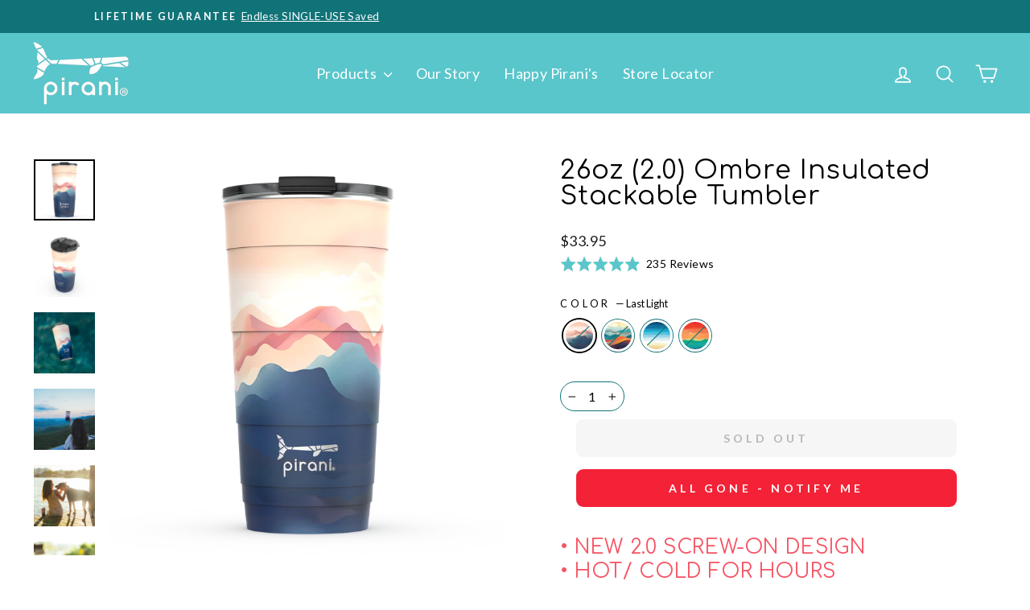

--- FILE ---
content_type: text/html; charset=utf-8
request_url: https://www.pirani.life/products/26oz-ombre-stainless-steel-insulated-tumbler
body_size: 61248
content:
<!doctype html>
<html class="no-js" lang="en" dir="ltr">
<head>

<!-- Google Tag Manager -->
<script>(function(w,d,s,l,i){w[l]=w[l]||[];w[l].push({'gtm.start':
new Date().getTime(),event:'gtm.js'});var f=d.getElementsByTagName(s)[0],
j=d.createElement(s),dl=l!='dataLayer'?'&l='+l:'';j.async=true;j.src=
'https://www.googletagmanager.com/gtm.js?id='+i+dl;f.parentNode.insertBefore(j,f);
})(window,document,'script','dataLayer','GTM-PKNS2VL');</script>
<!-- End Google Tag Manager -->

  <meta charset="utf-8">
  <meta http-equiv="X-UA-Compatible" content="IE=edge,chrome=1">
  <meta name="viewport" content="width=device-width,initial-scale=1">
  <meta name="theme-color" content="#f42237">
  <link rel="canonical" href="https://www.pirani.life/products/26oz-ombre-stainless-steel-insulated-tumbler">
  <link rel="preconnect" href="https://cdn.shopify.com" crossorigin>
  <link rel="preconnect" href="https://fonts.shopifycdn.com" crossorigin>
  <link rel="dns-prefetch" href="https://productreviews.shopifycdn.com">
  <link rel="dns-prefetch" href="https://ajax.googleapis.com">
  <link rel="dns-prefetch" href="https://maps.googleapis.com">
  <link rel="dns-prefetch" href="https://maps.gstatic.com"><link rel="shortcut icon" href="//www.pirani.life/cdn/shop/files/WhaleFavicon_771c3002-d058-47eb-94a6-92ca70e15193_32x32.png?v=1631584993" type="image/png" /><title>26oz (2.0) Ombre Insulated Stackable Tumbler
&ndash; Pirani Life
</title>
<meta name="description" content="GIVE EVEN THE SIMPLEST OF DRINKS A COLORFUL SPLASH Bring vacation vibes with you wherever you go with a print tumbler from our Pirani 2.0 Ombre Collection. Now upgraded with our threaded screw-on design, this 26oz insulated tumbler delivers better leak resistance, easy lid-swapping across all 2.0 sizes, and the same st"><meta property="og:site_name" content="Pirani Life">
  <meta property="og:url" content="https://www.pirani.life/products/26oz-ombre-stainless-steel-insulated-tumbler">
  <meta property="og:title" content="26oz (2.0) Ombre Insulated Stackable Tumbler">
  <meta property="og:type" content="product">
  <meta property="og:description" content="GIVE EVEN THE SIMPLEST OF DRINKS A COLORFUL SPLASH Bring vacation vibes with you wherever you go with a print tumbler from our Pirani 2.0 Ombre Collection. Now upgraded with our threaded screw-on design, this 26oz insulated tumbler delivers better leak resistance, easy lid-swapping across all 2.0 sizes, and the same st"><meta property="og:image" content="http://www.pirani.life/cdn/shop/files/PT26POLL.png?v=1742930438">
    <meta property="og:image:secure_url" content="https://www.pirani.life/cdn/shop/files/PT26POLL.png?v=1742930438">
    <meta property="og:image:width" content="1920">
    <meta property="og:image:height" content="1920"><meta name="twitter:site" content="@">
  <meta name="twitter:card" content="summary_large_image">
  <meta name="twitter:title" content="26oz (2.0) Ombre Insulated Stackable Tumbler">
  <meta name="twitter:description" content="GIVE EVEN THE SIMPLEST OF DRINKS A COLORFUL SPLASH Bring vacation vibes with you wherever you go with a print tumbler from our Pirani 2.0 Ombre Collection. Now upgraded with our threaded screw-on design, this 26oz insulated tumbler delivers better leak resistance, easy lid-swapping across all 2.0 sizes, and the same st">
<style data-shopify>@font-face {
  font-family: "Titillium Web";
  font-weight: 400;
  font-style: normal;
  font-display: swap;
  src: url("//www.pirani.life/cdn/fonts/titillium_web/titilliumweb_n4.dc3610b1c7b7eb152fc1ddefb77e83a0b84386b3.woff2") format("woff2"),
       url("//www.pirani.life/cdn/fonts/titillium_web/titilliumweb_n4.24dc69d5a89277f2854e112bddfd2c5420fd3973.woff") format("woff");
}

  @font-face {
  font-family: Lato;
  font-weight: 400;
  font-style: normal;
  font-display: swap;
  src: url("//www.pirani.life/cdn/fonts/lato/lato_n4.c3b93d431f0091c8be23185e15c9d1fee1e971c5.woff2") format("woff2"),
       url("//www.pirani.life/cdn/fonts/lato/lato_n4.d5c00c781efb195594fd2fd4ad04f7882949e327.woff") format("woff");
}


  @font-face {
  font-family: Lato;
  font-weight: 600;
  font-style: normal;
  font-display: swap;
  src: url("//www.pirani.life/cdn/fonts/lato/lato_n6.38d0e3b23b74a60f769c51d1df73fac96c580d59.woff2") format("woff2"),
       url("//www.pirani.life/cdn/fonts/lato/lato_n6.3365366161bdcc36a3f97cfbb23954d8c4bf4079.woff") format("woff");
}

  @font-face {
  font-family: Lato;
  font-weight: 400;
  font-style: italic;
  font-display: swap;
  src: url("//www.pirani.life/cdn/fonts/lato/lato_i4.09c847adc47c2fefc3368f2e241a3712168bc4b6.woff2") format("woff2"),
       url("//www.pirani.life/cdn/fonts/lato/lato_i4.3c7d9eb6c1b0a2bf62d892c3ee4582b016d0f30c.woff") format("woff");
}

  @font-face {
  font-family: Lato;
  font-weight: 600;
  font-style: italic;
  font-display: swap;
  src: url("//www.pirani.life/cdn/fonts/lato/lato_i6.ab357ee5069e0603c2899b31e2b8ae84c4a42a48.woff2") format("woff2"),
       url("//www.pirani.life/cdn/fonts/lato/lato_i6.3164fed79d7d987c1390528781c7c2f59ac7a746.woff") format("woff");
}

</style><link href="//www.pirani.life/cdn/shop/t/75/assets/theme.css?v=21506025270453233311764929595" rel="stylesheet" type="text/css" media="all" />
  <link href="//www.pirani.life/cdn/shop/t/75/assets/pir.css?v=28665722883356669241764929595" rel="stylesheet" type="text/css" media="all" />
<style data-shopify>@font-face {
  font-family: "Comfortaa";
  src: url('//www.pirani.life/cdn/shop/t/75/assets/Comfortaa-VariableFont_wght.woff2?v=40181186730675810971764929595') format("woff2"),
       url('//www.pirani.life/cdn/shop/t/75/assets/Comfortaa-VariableFont_wght.woff?v=49823372150355211441764929595') format("woff");
}
  
    :root {
    --typeHeaderPrimary: 'Comfortaa';
    --typeHeaderFallback: sans-serif;
    --typeHeaderSize: 38px;
    --typeHeaderWeight: 400;
    --typeHeaderLineHeight: 1;
    --typeHeaderSpacing: 0.025em;

    --typeBasePrimary:Lato;
    --typeBaseFallback:sans-serif;
    --typeBaseSize: 16px;
    --typeBaseWeight: 400;
    --typeBaseSpacing: 0.025em;
    --typeBaseLineHeight: 1.6;
    --typeBaselineHeightMinus01: 1.5;

    --typeCollectionTitle: 24px;

    --iconWeight: 4px;
    --iconLinecaps: round;

    
        --buttonRadius: 3px;
    

    --colorGridOverlayOpacity: 0.1;
    --colorAnnouncement: #107378;
    --colorAnnouncementText: #ffffff;

    --colorBody: #ffffff;
    --colorBodyAlpha05: rgba(255, 255, 255, 0.05);
    --colorBodyDim: #f2f2f2;
    --colorBodyLightDim: #fafafa;
    --colorBodyMediumDim: #f5f5f5;


    --colorBorder: #107378;

    --colorBtnPrimary: #f42237;
    --colorBtnPrimaryLight: #f65363;
    --colorBtnPrimaryDim: #f10c23;
    --colorBtnPrimaryText: #ffffff;

    --colorCartDot: #f42237;

    --colorDrawers: #ffffff;
    --colorDrawersDim: #f2f2f2;
    --colorDrawerBorder: #107378;
    --colorDrawerText: #000000;
    --colorDrawerTextDark: #000000;
    --colorDrawerButton: #f42237;
    --colorDrawerButtonText: #ffffff;

    --colorFooter: #59c6cb;
    --colorFooterText: #ffffff;
    --colorFooterTextAlpha01: #ffffff;

    --colorGridOverlay: #000000;
    --colorGridOverlayOpacity: 0.1;

    --colorHeaderTextAlpha01: rgba(255, 255, 255, 0.1);

    --colorHeroText: #ffffff;

    --colorSmallImageBg: #ffffff;
    --colorLargeImageBg: #0f0f0f;

    --colorImageOverlay: #000000;
    --colorImageOverlayOpacity: 0.1;
    --colorImageOverlayTextShadow: 0.24;

    --colorLink: #000000;

    --colorModalBg: rgba(16, 115, 120, 0.6);

    --colorNav: #59c6cb;
    --colorNavText: #ffffff;

    --colorPrice: #1c1d1d;

    --colorSaleTag: #1c1d1d;
    --colorSaleTagText: #ffffff;

    --colorTextBody: #000000;
    --colorTextBodyAlpha015: rgba(0, 0, 0, 0.15);
    --colorTextBodyAlpha005: rgba(0, 0, 0, 0.05);
    --colorTextBodyAlpha008: rgba(0, 0, 0, 0.08);
    --colorTextSavings: #f42237;

    --urlIcoSelect: url(//www.pirani.life/cdn/shop/t/75/assets/ico-select.svg);
    --urlIcoSelectFooter: url(//www.pirani.life/cdn/shop/t/75/assets/ico-select-footer.svg);
    --urlIcoSelectWhite: url(//www.pirani.life/cdn/shop/t/75/assets/ico-select-white.svg);

    --grid-gutter: 17px;
    --drawer-gutter: 20px;

    --sizeChartMargin: 25px 0;
    --sizeChartIconMargin: 5px;

    --newsletterReminderPadding: 40px;

    /*Shop Pay Installments*/
    --color-body-text: #000000;
    --color-body: #ffffff;
    --color-bg: #ffffff;
    }

    .placeholder-content {
    background-image: linear-gradient(100deg, #ffffff 40%, #f7f7f7 63%, #ffffff 79%);
    }</style><script>
    document.documentElement.className = document.documentElement.className.replace('no-js', 'js');

    window.theme = window.theme || {};
    theme.routes = {
      home: "/",
      cart: "/cart.js",
      cartPage: "/cart",
      cartAdd: "/cart/add.js",
      cartChange: "/cart/change.js",
      search: "/search",
      predictiveSearch: "/search/suggest"
    };
    theme.strings = {
      soldOut: "Sold Out",
      unavailable: "Unavailable",
      inStockLabel: "In stock, ready to ship",
      oneStockLabel: "Low stock - [count] item left",
      otherStockLabel: "Low stock - [count] items left",
      willNotShipUntil: "Ready to ship [date]",
      willBeInStockAfter: "Back in stock [date]",
      waitingForStock: "Backordered, shipping soon",
      savePrice: "Save [saved_amount]",
      cartEmpty: "Your cart is currently empty.",
      cartTermsConfirmation: "You must agree with the terms and conditions of sales to check out",
      searchCollections: "Collections",
      searchPages: "Pages",
      searchArticles: "Articles",
      productFrom: "from ",
      maxQuantity: "You can only have [quantity] of [title] in your cart."
    };
    theme.settings = {
      cartType: "drawer",
      isCustomerTemplate: false,
      moneyFormat: "${{amount}}",
      saveType: "dollar",
      productImageSize: "square",
      productImageCover: true,
      predictiveSearch: true,
      predictiveSearchType: null,
      predictiveSearchVendor: false,
      predictiveSearchPrice: false,
      quickView: true,
      themeName: 'Impulse',
      themeVersion: "7.6.1"
    };
  </script>

  <script>window.performance && window.performance.mark && window.performance.mark('shopify.content_for_header.start');</script><meta name="google-site-verification" content="fvP5akUY5L8tWtcdlS9CZ967Lp1L_oli294WlQ_Ces8">
<meta name="google-site-verification" content="wXR3hWiZ3gIybtvdadztI6-9Q1qtksKiqXO8AGL1o3Q">
<meta name="facebook-domain-verification" content="q2vk67rw9ejn3t9ki1ujdvq0hhvbqf">
<meta name="facebook-domain-verification" content="clv9061lsl3huz95fi82j9cat6durm">
<meta id="shopify-digital-wallet" name="shopify-digital-wallet" content="/2339373129/digital_wallets/dialog">
<meta name="shopify-checkout-api-token" content="49cc76af9e03f1f429c1f21e4223a416">
<meta id="in-context-paypal-metadata" data-shop-id="2339373129" data-venmo-supported="false" data-environment="production" data-locale="en_US" data-paypal-v4="true" data-currency="USD">
<link rel="alternate" hreflang="x-default" href="https://www.pirani.life/products/26oz-ombre-stainless-steel-insulated-tumbler">
<link rel="alternate" hreflang="en" href="https://www.pirani.life/products/26oz-ombre-stainless-steel-insulated-tumbler">
<link rel="alternate" hreflang="de" href="https://www.pirani.life/de/products/26oz-ombre-stainless-steel-insulated-tumbler">
<link rel="alternate" hreflang="en-GB" href="https://www.pirani.uk/products/26oz-ombre-stainless-steel-insulated-tumbler">
<link rel="alternate" hreflang="de-GB" href="https://www.pirani.uk/de/products/26oz-ombre-stainless-steel-insulated-tumbler">
<link rel="alternate" hreflang="en-CA" href="https://www.piranilife.ca/products/26oz-ombre-stainless-steel-insulated-tumbler">
<link rel="alternate" hreflang="de-CA" href="https://www.piranilife.ca/de/products/26oz-ombre-stainless-steel-insulated-tumbler">
<link rel="alternate" hreflang="en-NL" href="https://www.pirani.nl/products/26oz-ombre-stainless-steel-insulated-tumbler">
<link rel="alternate" hreflang="de-NL" href="https://www.pirani.nl/de/products/26oz-ombre-stainless-steel-insulated-tumbler">
<link rel="alternate" hreflang="de-DE" href="https://www.piranilife.de/products/26oz-ombre-stainless-steel-insulated-tumbler">
<link rel="alternate" hreflang="en-DE" href="https://www.piranilife.de/en/products/26oz-ombre-stainless-steel-insulated-tumbler">
<link rel="alternate" type="application/json+oembed" href="https://www.pirani.life/products/26oz-ombre-stainless-steel-insulated-tumbler.oembed">
<script async="async" src="/checkouts/internal/preloads.js?locale=en-US"></script>
<link rel="preconnect" href="https://shop.app" crossorigin="anonymous">
<script async="async" src="https://shop.app/checkouts/internal/preloads.js?locale=en-US&shop_id=2339373129" crossorigin="anonymous"></script>
<script id="apple-pay-shop-capabilities" type="application/json">{"shopId":2339373129,"countryCode":"US","currencyCode":"USD","merchantCapabilities":["supports3DS"],"merchantId":"gid:\/\/shopify\/Shop\/2339373129","merchantName":"Pirani Life","requiredBillingContactFields":["postalAddress","email"],"requiredShippingContactFields":["postalAddress","email"],"shippingType":"shipping","supportedNetworks":["visa","masterCard","amex","discover","elo","jcb"],"total":{"type":"pending","label":"Pirani Life","amount":"1.00"},"shopifyPaymentsEnabled":true,"supportsSubscriptions":true}</script>
<script id="shopify-features" type="application/json">{"accessToken":"49cc76af9e03f1f429c1f21e4223a416","betas":["rich-media-storefront-analytics"],"domain":"www.pirani.life","predictiveSearch":true,"shopId":2339373129,"locale":"en"}</script>
<script>var Shopify = Shopify || {};
Shopify.shop = "pirani-life.myshopify.com";
Shopify.locale = "en";
Shopify.currency = {"active":"USD","rate":"1.0"};
Shopify.country = "US";
Shopify.theme = {"name":"Copy of Pirani 2025 w\/ Customizer Gallery Holid...","id":156297462017,"schema_name":"Impulse","schema_version":"7.6.1","theme_store_id":857,"role":"main"};
Shopify.theme.handle = "null";
Shopify.theme.style = {"id":null,"handle":null};
Shopify.cdnHost = "www.pirani.life/cdn";
Shopify.routes = Shopify.routes || {};
Shopify.routes.root = "/";</script>
<script type="module">!function(o){(o.Shopify=o.Shopify||{}).modules=!0}(window);</script>
<script>!function(o){function n(){var o=[];function n(){o.push(Array.prototype.slice.apply(arguments))}return n.q=o,n}var t=o.Shopify=o.Shopify||{};t.loadFeatures=n(),t.autoloadFeatures=n()}(window);</script>
<script>
  window.ShopifyPay = window.ShopifyPay || {};
  window.ShopifyPay.apiHost = "shop.app\/pay";
  window.ShopifyPay.redirectState = null;
</script>
<script id="shop-js-analytics" type="application/json">{"pageType":"product"}</script>
<script defer="defer" async type="module" src="//www.pirani.life/cdn/shopifycloud/shop-js/modules/v2/client.init-shop-cart-sync_BdyHc3Nr.en.esm.js"></script>
<script defer="defer" async type="module" src="//www.pirani.life/cdn/shopifycloud/shop-js/modules/v2/chunk.common_Daul8nwZ.esm.js"></script>
<script type="module">
  await import("//www.pirani.life/cdn/shopifycloud/shop-js/modules/v2/client.init-shop-cart-sync_BdyHc3Nr.en.esm.js");
await import("//www.pirani.life/cdn/shopifycloud/shop-js/modules/v2/chunk.common_Daul8nwZ.esm.js");

  window.Shopify.SignInWithShop?.initShopCartSync?.({"fedCMEnabled":true,"windoidEnabled":true});

</script>
<script>
  window.Shopify = window.Shopify || {};
  if (!window.Shopify.featureAssets) window.Shopify.featureAssets = {};
  window.Shopify.featureAssets['shop-js'] = {"shop-cart-sync":["modules/v2/client.shop-cart-sync_QYOiDySF.en.esm.js","modules/v2/chunk.common_Daul8nwZ.esm.js"],"init-fed-cm":["modules/v2/client.init-fed-cm_DchLp9rc.en.esm.js","modules/v2/chunk.common_Daul8nwZ.esm.js"],"shop-button":["modules/v2/client.shop-button_OV7bAJc5.en.esm.js","modules/v2/chunk.common_Daul8nwZ.esm.js"],"init-windoid":["modules/v2/client.init-windoid_DwxFKQ8e.en.esm.js","modules/v2/chunk.common_Daul8nwZ.esm.js"],"shop-cash-offers":["modules/v2/client.shop-cash-offers_DWtL6Bq3.en.esm.js","modules/v2/chunk.common_Daul8nwZ.esm.js","modules/v2/chunk.modal_CQq8HTM6.esm.js"],"shop-toast-manager":["modules/v2/client.shop-toast-manager_CX9r1SjA.en.esm.js","modules/v2/chunk.common_Daul8nwZ.esm.js"],"init-shop-email-lookup-coordinator":["modules/v2/client.init-shop-email-lookup-coordinator_UhKnw74l.en.esm.js","modules/v2/chunk.common_Daul8nwZ.esm.js"],"pay-button":["modules/v2/client.pay-button_DzxNnLDY.en.esm.js","modules/v2/chunk.common_Daul8nwZ.esm.js"],"avatar":["modules/v2/client.avatar_BTnouDA3.en.esm.js"],"init-shop-cart-sync":["modules/v2/client.init-shop-cart-sync_BdyHc3Nr.en.esm.js","modules/v2/chunk.common_Daul8nwZ.esm.js"],"shop-login-button":["modules/v2/client.shop-login-button_D8B466_1.en.esm.js","modules/v2/chunk.common_Daul8nwZ.esm.js","modules/v2/chunk.modal_CQq8HTM6.esm.js"],"init-customer-accounts-sign-up":["modules/v2/client.init-customer-accounts-sign-up_C8fpPm4i.en.esm.js","modules/v2/client.shop-login-button_D8B466_1.en.esm.js","modules/v2/chunk.common_Daul8nwZ.esm.js","modules/v2/chunk.modal_CQq8HTM6.esm.js"],"init-shop-for-new-customer-accounts":["modules/v2/client.init-shop-for-new-customer-accounts_CVTO0Ztu.en.esm.js","modules/v2/client.shop-login-button_D8B466_1.en.esm.js","modules/v2/chunk.common_Daul8nwZ.esm.js","modules/v2/chunk.modal_CQq8HTM6.esm.js"],"init-customer-accounts":["modules/v2/client.init-customer-accounts_dRgKMfrE.en.esm.js","modules/v2/client.shop-login-button_D8B466_1.en.esm.js","modules/v2/chunk.common_Daul8nwZ.esm.js","modules/v2/chunk.modal_CQq8HTM6.esm.js"],"shop-follow-button":["modules/v2/client.shop-follow-button_CkZpjEct.en.esm.js","modules/v2/chunk.common_Daul8nwZ.esm.js","modules/v2/chunk.modal_CQq8HTM6.esm.js"],"lead-capture":["modules/v2/client.lead-capture_BntHBhfp.en.esm.js","modules/v2/chunk.common_Daul8nwZ.esm.js","modules/v2/chunk.modal_CQq8HTM6.esm.js"],"checkout-modal":["modules/v2/client.checkout-modal_CfxcYbTm.en.esm.js","modules/v2/chunk.common_Daul8nwZ.esm.js","modules/v2/chunk.modal_CQq8HTM6.esm.js"],"shop-login":["modules/v2/client.shop-login_Da4GZ2H6.en.esm.js","modules/v2/chunk.common_Daul8nwZ.esm.js","modules/v2/chunk.modal_CQq8HTM6.esm.js"],"payment-terms":["modules/v2/client.payment-terms_MV4M3zvL.en.esm.js","modules/v2/chunk.common_Daul8nwZ.esm.js","modules/v2/chunk.modal_CQq8HTM6.esm.js"]};
</script>
<script>(function() {
  var isLoaded = false;
  function asyncLoad() {
    if (isLoaded) return;
    isLoaded = true;
    var urls = ["https:\/\/d3hw6dc1ow8pp2.cloudfront.net\/reviewsWidget.min.js?shop=pirani-life.myshopify.com","https:\/\/instafeed.nfcube.com\/cdn\/efd8de20b93561d0b20afbf15d897fe4.js?shop=pirani-life.myshopify.com"];
    for (var i = 0; i < urls.length; i++) {
      var s = document.createElement('script');
      s.type = 'text/javascript';
      s.async = true;
      s.src = urls[i];
      var x = document.getElementsByTagName('script')[0];
      x.parentNode.insertBefore(s, x);
    }
  };
  if(window.attachEvent) {
    window.attachEvent('onload', asyncLoad);
  } else {
    window.addEventListener('load', asyncLoad, false);
  }
})();</script>
<script id="__st">var __st={"a":2339373129,"offset":-18000,"reqid":"5bec2fff-a910-4e86-8500-08ba1f3bcf9a-1769023942","pageurl":"www.pirani.life\/products\/26oz-ombre-stainless-steel-insulated-tumbler","u":"0a46ab519c82","p":"product","rtyp":"product","rid":7926724788481};</script>
<script>window.ShopifyPaypalV4VisibilityTracking = true;</script>
<script id="captcha-bootstrap">!function(){'use strict';const t='contact',e='account',n='new_comment',o=[[t,t],['blogs',n],['comments',n],[t,'customer']],c=[[e,'customer_login'],[e,'guest_login'],[e,'recover_customer_password'],[e,'create_customer']],r=t=>t.map((([t,e])=>`form[action*='/${t}']:not([data-nocaptcha='true']) input[name='form_type'][value='${e}']`)).join(','),a=t=>()=>t?[...document.querySelectorAll(t)].map((t=>t.form)):[];function s(){const t=[...o],e=r(t);return a(e)}const i='password',u='form_key',d=['recaptcha-v3-token','g-recaptcha-response','h-captcha-response',i],f=()=>{try{return window.sessionStorage}catch{return}},m='__shopify_v',_=t=>t.elements[u];function p(t,e,n=!1){try{const o=window.sessionStorage,c=JSON.parse(o.getItem(e)),{data:r}=function(t){const{data:e,action:n}=t;return t[m]||n?{data:e,action:n}:{data:t,action:n}}(c);for(const[e,n]of Object.entries(r))t.elements[e]&&(t.elements[e].value=n);n&&o.removeItem(e)}catch(o){console.error('form repopulation failed',{error:o})}}const l='form_type',E='cptcha';function T(t){t.dataset[E]=!0}const w=window,h=w.document,L='Shopify',v='ce_forms',y='captcha';let A=!1;((t,e)=>{const n=(g='f06e6c50-85a8-45c8-87d0-21a2b65856fe',I='https://cdn.shopify.com/shopifycloud/storefront-forms-hcaptcha/ce_storefront_forms_captcha_hcaptcha.v1.5.2.iife.js',D={infoText:'Protected by hCaptcha',privacyText:'Privacy',termsText:'Terms'},(t,e,n)=>{const o=w[L][v],c=o.bindForm;if(c)return c(t,g,e,D).then(n);var r;o.q.push([[t,g,e,D],n]),r=I,A||(h.body.append(Object.assign(h.createElement('script'),{id:'captcha-provider',async:!0,src:r})),A=!0)});var g,I,D;w[L]=w[L]||{},w[L][v]=w[L][v]||{},w[L][v].q=[],w[L][y]=w[L][y]||{},w[L][y].protect=function(t,e){n(t,void 0,e),T(t)},Object.freeze(w[L][y]),function(t,e,n,w,h,L){const[v,y,A,g]=function(t,e,n){const i=e?o:[],u=t?c:[],d=[...i,...u],f=r(d),m=r(i),_=r(d.filter((([t,e])=>n.includes(e))));return[a(f),a(m),a(_),s()]}(w,h,L),I=t=>{const e=t.target;return e instanceof HTMLFormElement?e:e&&e.form},D=t=>v().includes(t);t.addEventListener('submit',(t=>{const e=I(t);if(!e)return;const n=D(e)&&!e.dataset.hcaptchaBound&&!e.dataset.recaptchaBound,o=_(e),c=g().includes(e)&&(!o||!o.value);(n||c)&&t.preventDefault(),c&&!n&&(function(t){try{if(!f())return;!function(t){const e=f();if(!e)return;const n=_(t);if(!n)return;const o=n.value;o&&e.removeItem(o)}(t);const e=Array.from(Array(32),(()=>Math.random().toString(36)[2])).join('');!function(t,e){_(t)||t.append(Object.assign(document.createElement('input'),{type:'hidden',name:u})),t.elements[u].value=e}(t,e),function(t,e){const n=f();if(!n)return;const o=[...t.querySelectorAll(`input[type='${i}']`)].map((({name:t})=>t)),c=[...d,...o],r={};for(const[a,s]of new FormData(t).entries())c.includes(a)||(r[a]=s);n.setItem(e,JSON.stringify({[m]:1,action:t.action,data:r}))}(t,e)}catch(e){console.error('failed to persist form',e)}}(e),e.submit())}));const S=(t,e)=>{t&&!t.dataset[E]&&(n(t,e.some((e=>e===t))),T(t))};for(const o of['focusin','change'])t.addEventListener(o,(t=>{const e=I(t);D(e)&&S(e,y())}));const B=e.get('form_key'),M=e.get(l),P=B&&M;t.addEventListener('DOMContentLoaded',(()=>{const t=y();if(P)for(const e of t)e.elements[l].value===M&&p(e,B);[...new Set([...A(),...v().filter((t=>'true'===t.dataset.shopifyCaptcha))])].forEach((e=>S(e,t)))}))}(h,new URLSearchParams(w.location.search),n,t,e,['guest_login'])})(!0,!0)}();</script>
<script integrity="sha256-4kQ18oKyAcykRKYeNunJcIwy7WH5gtpwJnB7kiuLZ1E=" data-source-attribution="shopify.loadfeatures" defer="defer" src="//www.pirani.life/cdn/shopifycloud/storefront/assets/storefront/load_feature-a0a9edcb.js" crossorigin="anonymous"></script>
<script crossorigin="anonymous" defer="defer" src="//www.pirani.life/cdn/shopifycloud/storefront/assets/shopify_pay/storefront-65b4c6d7.js?v=20250812"></script>
<script data-source-attribution="shopify.dynamic_checkout.dynamic.init">var Shopify=Shopify||{};Shopify.PaymentButton=Shopify.PaymentButton||{isStorefrontPortableWallets:!0,init:function(){window.Shopify.PaymentButton.init=function(){};var t=document.createElement("script");t.src="https://www.pirani.life/cdn/shopifycloud/portable-wallets/latest/portable-wallets.en.js",t.type="module",document.head.appendChild(t)}};
</script>
<script data-source-attribution="shopify.dynamic_checkout.buyer_consent">
  function portableWalletsHideBuyerConsent(e){var t=document.getElementById("shopify-buyer-consent"),n=document.getElementById("shopify-subscription-policy-button");t&&n&&(t.classList.add("hidden"),t.setAttribute("aria-hidden","true"),n.removeEventListener("click",e))}function portableWalletsShowBuyerConsent(e){var t=document.getElementById("shopify-buyer-consent"),n=document.getElementById("shopify-subscription-policy-button");t&&n&&(t.classList.remove("hidden"),t.removeAttribute("aria-hidden"),n.addEventListener("click",e))}window.Shopify?.PaymentButton&&(window.Shopify.PaymentButton.hideBuyerConsent=portableWalletsHideBuyerConsent,window.Shopify.PaymentButton.showBuyerConsent=portableWalletsShowBuyerConsent);
</script>
<script data-source-attribution="shopify.dynamic_checkout.cart.bootstrap">document.addEventListener("DOMContentLoaded",(function(){function t(){return document.querySelector("shopify-accelerated-checkout-cart, shopify-accelerated-checkout")}if(t())Shopify.PaymentButton.init();else{new MutationObserver((function(e,n){t()&&(Shopify.PaymentButton.init(),n.disconnect())})).observe(document.body,{childList:!0,subtree:!0})}}));
</script>
<script id='scb4127' type='text/javascript' async='' src='https://www.pirani.life/cdn/shopifycloud/privacy-banner/storefront-banner.js'></script><link id="shopify-accelerated-checkout-styles" rel="stylesheet" media="screen" href="https://www.pirani.life/cdn/shopifycloud/portable-wallets/latest/accelerated-checkout-backwards-compat.css" crossorigin="anonymous">
<style id="shopify-accelerated-checkout-cart">
        #shopify-buyer-consent {
  margin-top: 1em;
  display: inline-block;
  width: 100%;
}

#shopify-buyer-consent.hidden {
  display: none;
}

#shopify-subscription-policy-button {
  background: none;
  border: none;
  padding: 0;
  text-decoration: underline;
  font-size: inherit;
  cursor: pointer;
}

#shopify-subscription-policy-button::before {
  box-shadow: none;
}

      </style>

<script>window.performance && window.performance.mark && window.performance.mark('shopify.content_for_header.end');</script>

  <script src="//www.pirani.life/cdn/shop/t/75/assets/jquery-3.6.0.min.js?v=115860211936397945481764929595"></script>
  <script src="//www.pirani.life/cdn/shop/t/75/assets/vendor-scripts-v11.js" defer="defer"></script><link rel="stylesheet" href="//www.pirani.life/cdn/shop/t/75/assets/country-flags.css"><script src="//www.pirani.life/cdn/shop/t/75/assets/theme.js?v=141384204043353602451764929595" defer="defer"></script>
<!-- BEGIN app block: shopify://apps/klaviyo-email-marketing-sms/blocks/klaviyo-onsite-embed/2632fe16-c075-4321-a88b-50b567f42507 -->












  <script async src="https://static.klaviyo.com/onsite/js/N32dAQ/klaviyo.js?company_id=N32dAQ"></script>
  <script>!function(){if(!window.klaviyo){window._klOnsite=window._klOnsite||[];try{window.klaviyo=new Proxy({},{get:function(n,i){return"push"===i?function(){var n;(n=window._klOnsite).push.apply(n,arguments)}:function(){for(var n=arguments.length,o=new Array(n),w=0;w<n;w++)o[w]=arguments[w];var t="function"==typeof o[o.length-1]?o.pop():void 0,e=new Promise((function(n){window._klOnsite.push([i].concat(o,[function(i){t&&t(i),n(i)}]))}));return e}}})}catch(n){window.klaviyo=window.klaviyo||[],window.klaviyo.push=function(){var n;(n=window._klOnsite).push.apply(n,arguments)}}}}();</script>

  
    <script id="viewed_product">
      if (item == null) {
        var _learnq = _learnq || [];

        var MetafieldReviews = null
        var MetafieldYotpoRating = null
        var MetafieldYotpoCount = null
        var MetafieldLooxRating = null
        var MetafieldLooxCount = null
        var okendoProduct = null
        var okendoProductReviewCount = null
        var okendoProductReviewAverageValue = null
        try {
          // The following fields are used for Customer Hub recently viewed in order to add reviews.
          // This information is not part of __kla_viewed. Instead, it is part of __kla_viewed_reviewed_items
          MetafieldReviews = {"rating":{"scale_min":"1.0","scale_max":"5.0","value":"4.9"},"rating_count":235};
          MetafieldYotpoRating = null
          MetafieldYotpoCount = null
          MetafieldLooxRating = null
          MetafieldLooxCount = null

          okendoProduct = {"reviewCount":235,"reviewAverageValue":"4.9"}
          // If the okendo metafield is not legacy, it will error, which then requires the new json formatted data
          if (okendoProduct && 'error' in okendoProduct) {
            okendoProduct = null
          }
          okendoProductReviewCount = okendoProduct ? okendoProduct.reviewCount : null
          okendoProductReviewAverageValue = okendoProduct ? okendoProduct.reviewAverageValue : null
        } catch (error) {
          console.error('Error in Klaviyo onsite reviews tracking:', error);
        }

        var item = {
          Name: "26oz (2.0) Ombre Insulated Stackable Tumbler",
          ProductID: 7926724788481,
          Categories: ["All Products","Black Friday","Earth Day 2021","Ombre Collection","Pirani Life Products","Pirani Tumblers","Special Edition"],
          ImageURL: "https://www.pirani.life/cdn/shop/files/PT26POLL_grande.png?v=1742930438",
          URL: "https://www.pirani.life/products/26oz-ombre-stainless-steel-insulated-tumbler",
          Brand: "Pirani Life",
          Price: "$33.95",
          Value: "33.95",
          CompareAtPrice: "$33.95"
        };
        _learnq.push(['track', 'Viewed Product', item]);
        _learnq.push(['trackViewedItem', {
          Title: item.Name,
          ItemId: item.ProductID,
          Categories: item.Categories,
          ImageUrl: item.ImageURL,
          Url: item.URL,
          Metadata: {
            Brand: item.Brand,
            Price: item.Price,
            Value: item.Value,
            CompareAtPrice: item.CompareAtPrice
          },
          metafields:{
            reviews: MetafieldReviews,
            yotpo:{
              rating: MetafieldYotpoRating,
              count: MetafieldYotpoCount,
            },
            loox:{
              rating: MetafieldLooxRating,
              count: MetafieldLooxCount,
            },
            okendo: {
              rating: okendoProductReviewAverageValue,
              count: okendoProductReviewCount,
            }
          }
        }]);
      }
    </script>
  




  <script>
    window.klaviyoReviewsProductDesignMode = false
  </script>







<!-- END app block --><!-- BEGIN app block: shopify://apps/microsoft-clarity/blocks/clarity_js/31c3d126-8116-4b4a-8ba1-baeda7c4aeea -->
<script type="text/javascript">
  (function (c, l, a, r, i, t, y) {
    c[a] = c[a] || function () { (c[a].q = c[a].q || []).push(arguments); };
    t = l.createElement(r); t.async = 1; t.src = "https://www.clarity.ms/tag/" + i + "?ref=shopify";
    y = l.getElementsByTagName(r)[0]; y.parentNode.insertBefore(t, y);

    c.Shopify.loadFeatures([{ name: "consent-tracking-api", version: "0.1" }], error => {
      if (error) {
        console.error("Error loading Shopify features:", error);
        return;
      }

      c[a]('consentv2', {
        ad_Storage: c.Shopify.customerPrivacy.marketingAllowed() ? "granted" : "denied",
        analytics_Storage: c.Shopify.customerPrivacy.analyticsProcessingAllowed() ? "granted" : "denied",
      });
    });

    l.addEventListener("visitorConsentCollected", function (e) {
      c[a]('consentv2', {
        ad_Storage: e.detail.marketingAllowed ? "granted" : "denied",
        analytics_Storage: e.detail.analyticsAllowed ? "granted" : "denied",
      });
    });
  })(window, document, "clarity", "script", "srm8u5i865");
</script>



<!-- END app block --><!-- BEGIN app block: shopify://apps/triplewhale/blocks/triple_pixel_snippet/483d496b-3f1a-4609-aea7-8eee3b6b7a2a --><link rel='preconnect dns-prefetch' href='https://api.config-security.com/' crossorigin />
<link rel='preconnect dns-prefetch' href='https://conf.config-security.com/' crossorigin />
<script>
/* >> TriplePixel :: start*/
window.TriplePixelData={TripleName:"pirani-life.myshopify.com",ver:"2.16",plat:"SHOPIFY",isHeadless:false,src:'SHOPIFY_EXT',product:{id:"7926724788481",name:`26oz (2.0) Ombre Insulated Stackable Tumbler`,price:"33.95",variant:"45509863538945"},search:"",collection:"",cart:"drawer",template:"product",curr:"USD" || "USD"},function(W,H,A,L,E,_,B,N){function O(U,T,P,H,R){void 0===R&&(R=!1),H=new XMLHttpRequest,P?(H.open("POST",U,!0),H.setRequestHeader("Content-Type","text/plain")):H.open("GET",U,!0),H.send(JSON.stringify(P||{})),H.onreadystatechange=function(){4===H.readyState&&200===H.status?(R=H.responseText,U.includes("/first")?eval(R):P||(N[B]=R)):(299<H.status||H.status<200)&&T&&!R&&(R=!0,O(U,T-1,P))}}if(N=window,!N[H+"sn"]){N[H+"sn"]=1,L=function(){return Date.now().toString(36)+"_"+Math.random().toString(36)};try{A.setItem(H,1+(0|A.getItem(H)||0)),(E=JSON.parse(A.getItem(H+"U")||"[]")).push({u:location.href,r:document.referrer,t:Date.now(),id:L()}),A.setItem(H+"U",JSON.stringify(E))}catch(e){}var i,m,p;A.getItem('"!nC`')||(_=A,A=N,A[H]||(E=A[H]=function(t,e,i){return void 0===i&&(i=[]),"State"==t?E.s:(W=L(),(E._q=E._q||[]).push([W,t,e].concat(i)),W)},E.s="Installed",E._q=[],E.ch=W,B="configSecurityConfModel",N[B]=1,O("https://conf.config-security.com/model",5),i=L(),m=A[atob("c2NyZWVu")],_.setItem("di_pmt_wt",i),p={id:i,action:"profile",avatar:_.getItem("auth-security_rand_salt_"),time:m[atob("d2lkdGg=")]+":"+m[atob("aGVpZ2h0")],host:A.TriplePixelData.TripleName,plat:A.TriplePixelData.plat,url:window.location.href.slice(0,500),ref:document.referrer,ver:A.TriplePixelData.ver},O("https://api.config-security.com/event",5,p),O("https://api.config-security.com/first?host=".concat(p.host,"&plat=").concat(p.plat),5)))}}("","TriplePixel",localStorage);
/* << TriplePixel :: end*/
</script>



<!-- END app block --><!-- BEGIN app block: shopify://apps/okendo/blocks/theme-settings/bb689e69-ea70-4661-8fb7-ad24a2e23c29 --><!-- BEGIN app snippet: header-metafields -->









    <link href="https://d3hw6dc1ow8pp2.cloudfront.net/styles/main.min.css" rel="stylesheet" type="text/css">
<style type="text/css">
.okeReviews .okeReviews-reviewsWidget-header-controls-writeReview {
        display: inline-block;
    }
    .okeReviews .okeReviews-reviewsWidget.is-okeReviews-empty {
        display: block;
    }
</style>
<script type="application/json" id="oke-reviews-settings">
{"analyticsSettings":{"provider":"ua"},"disableInitialReviewsFetchOnProducts":false,"filtersEnabled":false,"initialReviewDisplayCount":5,"locale":"en","localeAndVariant":{"code":"en"},"omitMicrodata":true,"reviewSortOrder":"date","subscriberId":"4a8b99cb-8c7b-4b8b-bf95-740b29f07c62","widgetTemplateId":"topline-attributes","starRatingColor":"#59C6CB","recorderPlus":true,"recorderQandaPlus":true}
</script>

    <link rel="stylesheet" type="text/css" href="https://dov7r31oq5dkj.cloudfront.net/4a8b99cb-8c7b-4b8b-bf95-740b29f07c62/widget-style-customisations.css?v=8696967a-86a2-427d-95ca-6758e3c36586">













<!-- END app snippet -->

<!-- BEGIN app snippet: widget-plus-initialisation-script -->




<!-- END app snippet -->


<!-- END app block --><script src="https://cdn.shopify.com/extensions/019be000-45e5-7dd5-bf55-19547a0e17ba/cartbite-76/assets/cartbite-embed.js" type="text/javascript" defer="defer"></script>
<script src="https://cdn.shopify.com/extensions/019be01d-014d-743a-ac5b-03424fbd0478/appatticserver-376/assets/giftBoxLogicv1.js" type="text/javascript" defer="defer"></script>
<link href="https://cdn.shopify.com/extensions/019be01d-014d-743a-ac5b-03424fbd0478/appatticserver-376/assets/giftBoxv1.css" rel="stylesheet" type="text/css" media="all">
<link href="https://monorail-edge.shopifysvc.com" rel="dns-prefetch">
<script>(function(){if ("sendBeacon" in navigator && "performance" in window) {try {var session_token_from_headers = performance.getEntriesByType('navigation')[0].serverTiming.find(x => x.name == '_s').description;} catch {var session_token_from_headers = undefined;}var session_cookie_matches = document.cookie.match(/_shopify_s=([^;]*)/);var session_token_from_cookie = session_cookie_matches && session_cookie_matches.length === 2 ? session_cookie_matches[1] : "";var session_token = session_token_from_headers || session_token_from_cookie || "";function handle_abandonment_event(e) {var entries = performance.getEntries().filter(function(entry) {return /monorail-edge.shopifysvc.com/.test(entry.name);});if (!window.abandonment_tracked && entries.length === 0) {window.abandonment_tracked = true;var currentMs = Date.now();var navigation_start = performance.timing.navigationStart;var payload = {shop_id: 2339373129,url: window.location.href,navigation_start,duration: currentMs - navigation_start,session_token,page_type: "product"};window.navigator.sendBeacon("https://monorail-edge.shopifysvc.com/v1/produce", JSON.stringify({schema_id: "online_store_buyer_site_abandonment/1.1",payload: payload,metadata: {event_created_at_ms: currentMs,event_sent_at_ms: currentMs}}));}}window.addEventListener('pagehide', handle_abandonment_event);}}());</script>
<script id="web-pixels-manager-setup">(function e(e,d,r,n,o){if(void 0===o&&(o={}),!Boolean(null===(a=null===(i=window.Shopify)||void 0===i?void 0:i.analytics)||void 0===a?void 0:a.replayQueue)){var i,a;window.Shopify=window.Shopify||{};var t=window.Shopify;t.analytics=t.analytics||{};var s=t.analytics;s.replayQueue=[],s.publish=function(e,d,r){return s.replayQueue.push([e,d,r]),!0};try{self.performance.mark("wpm:start")}catch(e){}var l=function(){var e={modern:/Edge?\/(1{2}[4-9]|1[2-9]\d|[2-9]\d{2}|\d{4,})\.\d+(\.\d+|)|Firefox\/(1{2}[4-9]|1[2-9]\d|[2-9]\d{2}|\d{4,})\.\d+(\.\d+|)|Chrom(ium|e)\/(9{2}|\d{3,})\.\d+(\.\d+|)|(Maci|X1{2}).+ Version\/(15\.\d+|(1[6-9]|[2-9]\d|\d{3,})\.\d+)([,.]\d+|)( \(\w+\)|)( Mobile\/\w+|) Safari\/|Chrome.+OPR\/(9{2}|\d{3,})\.\d+\.\d+|(CPU[ +]OS|iPhone[ +]OS|CPU[ +]iPhone|CPU IPhone OS|CPU iPad OS)[ +]+(15[._]\d+|(1[6-9]|[2-9]\d|\d{3,})[._]\d+)([._]\d+|)|Android:?[ /-](13[3-9]|1[4-9]\d|[2-9]\d{2}|\d{4,})(\.\d+|)(\.\d+|)|Android.+Firefox\/(13[5-9]|1[4-9]\d|[2-9]\d{2}|\d{4,})\.\d+(\.\d+|)|Android.+Chrom(ium|e)\/(13[3-9]|1[4-9]\d|[2-9]\d{2}|\d{4,})\.\d+(\.\d+|)|SamsungBrowser\/([2-9]\d|\d{3,})\.\d+/,legacy:/Edge?\/(1[6-9]|[2-9]\d|\d{3,})\.\d+(\.\d+|)|Firefox\/(5[4-9]|[6-9]\d|\d{3,})\.\d+(\.\d+|)|Chrom(ium|e)\/(5[1-9]|[6-9]\d|\d{3,})\.\d+(\.\d+|)([\d.]+$|.*Safari\/(?![\d.]+ Edge\/[\d.]+$))|(Maci|X1{2}).+ Version\/(10\.\d+|(1[1-9]|[2-9]\d|\d{3,})\.\d+)([,.]\d+|)( \(\w+\)|)( Mobile\/\w+|) Safari\/|Chrome.+OPR\/(3[89]|[4-9]\d|\d{3,})\.\d+\.\d+|(CPU[ +]OS|iPhone[ +]OS|CPU[ +]iPhone|CPU IPhone OS|CPU iPad OS)[ +]+(10[._]\d+|(1[1-9]|[2-9]\d|\d{3,})[._]\d+)([._]\d+|)|Android:?[ /-](13[3-9]|1[4-9]\d|[2-9]\d{2}|\d{4,})(\.\d+|)(\.\d+|)|Mobile Safari.+OPR\/([89]\d|\d{3,})\.\d+\.\d+|Android.+Firefox\/(13[5-9]|1[4-9]\d|[2-9]\d{2}|\d{4,})\.\d+(\.\d+|)|Android.+Chrom(ium|e)\/(13[3-9]|1[4-9]\d|[2-9]\d{2}|\d{4,})\.\d+(\.\d+|)|Android.+(UC? ?Browser|UCWEB|U3)[ /]?(15\.([5-9]|\d{2,})|(1[6-9]|[2-9]\d|\d{3,})\.\d+)\.\d+|SamsungBrowser\/(5\.\d+|([6-9]|\d{2,})\.\d+)|Android.+MQ{2}Browser\/(14(\.(9|\d{2,})|)|(1[5-9]|[2-9]\d|\d{3,})(\.\d+|))(\.\d+|)|K[Aa][Ii]OS\/(3\.\d+|([4-9]|\d{2,})\.\d+)(\.\d+|)/},d=e.modern,r=e.legacy,n=navigator.userAgent;return n.match(d)?"modern":n.match(r)?"legacy":"unknown"}(),u="modern"===l?"modern":"legacy",c=(null!=n?n:{modern:"",legacy:""})[u],f=function(e){return[e.baseUrl,"/wpm","/b",e.hashVersion,"modern"===e.buildTarget?"m":"l",".js"].join("")}({baseUrl:d,hashVersion:r,buildTarget:u}),m=function(e){var d=e.version,r=e.bundleTarget,n=e.surface,o=e.pageUrl,i=e.monorailEndpoint;return{emit:function(e){var a=e.status,t=e.errorMsg,s=(new Date).getTime(),l=JSON.stringify({metadata:{event_sent_at_ms:s},events:[{schema_id:"web_pixels_manager_load/3.1",payload:{version:d,bundle_target:r,page_url:o,status:a,surface:n,error_msg:t},metadata:{event_created_at_ms:s}}]});if(!i)return console&&console.warn&&console.warn("[Web Pixels Manager] No Monorail endpoint provided, skipping logging."),!1;try{return self.navigator.sendBeacon.bind(self.navigator)(i,l)}catch(e){}var u=new XMLHttpRequest;try{return u.open("POST",i,!0),u.setRequestHeader("Content-Type","text/plain"),u.send(l),!0}catch(e){return console&&console.warn&&console.warn("[Web Pixels Manager] Got an unhandled error while logging to Monorail."),!1}}}}({version:r,bundleTarget:l,surface:e.surface,pageUrl:self.location.href,monorailEndpoint:e.monorailEndpoint});try{o.browserTarget=l,function(e){var d=e.src,r=e.async,n=void 0===r||r,o=e.onload,i=e.onerror,a=e.sri,t=e.scriptDataAttributes,s=void 0===t?{}:t,l=document.createElement("script"),u=document.querySelector("head"),c=document.querySelector("body");if(l.async=n,l.src=d,a&&(l.integrity=a,l.crossOrigin="anonymous"),s)for(var f in s)if(Object.prototype.hasOwnProperty.call(s,f))try{l.dataset[f]=s[f]}catch(e){}if(o&&l.addEventListener("load",o),i&&l.addEventListener("error",i),u)u.appendChild(l);else{if(!c)throw new Error("Did not find a head or body element to append the script");c.appendChild(l)}}({src:f,async:!0,onload:function(){if(!function(){var e,d;return Boolean(null===(d=null===(e=window.Shopify)||void 0===e?void 0:e.analytics)||void 0===d?void 0:d.initialized)}()){var d=window.webPixelsManager.init(e)||void 0;if(d){var r=window.Shopify.analytics;r.replayQueue.forEach((function(e){var r=e[0],n=e[1],o=e[2];d.publishCustomEvent(r,n,o)})),r.replayQueue=[],r.publish=d.publishCustomEvent,r.visitor=d.visitor,r.initialized=!0}}},onerror:function(){return m.emit({status:"failed",errorMsg:"".concat(f," has failed to load")})},sri:function(e){var d=/^sha384-[A-Za-z0-9+/=]+$/;return"string"==typeof e&&d.test(e)}(c)?c:"",scriptDataAttributes:o}),m.emit({status:"loading"})}catch(e){m.emit({status:"failed",errorMsg:(null==e?void 0:e.message)||"Unknown error"})}}})({shopId: 2339373129,storefrontBaseUrl: "https://www.pirani.life",extensionsBaseUrl: "https://extensions.shopifycdn.com/cdn/shopifycloud/web-pixels-manager",monorailEndpoint: "https://monorail-edge.shopifysvc.com/unstable/produce_batch",surface: "storefront-renderer",enabledBetaFlags: ["2dca8a86"],webPixelsConfigList: [{"id":"1574142209","configuration":"{\"eventMapping\":\"{\\\"conversion\\\":{\\\"page_viewed\\\":\\\"5yoP4h3eYEynugdULjOeCF\\\",\\\"product_viewed\\\":\\\"JsqMZdQqaRgzV772HQTAwh\\\",\\\"product_added_to_cart\\\":\\\"WQZMayRhIGHhbza2riECUD\\\",\\\"checkout_started\\\":\\\"tmYQ34Wt0wZC2L0qBq5B6O\\\",\\\"payment_info_submitted\\\":\\\"pa2ll1Za0NZNTrcPctKzov\\\",\\\"checkout_completed\\\":\\\"N7H1BOwr4ctj4lo8mG4LjH\\\",\\\"search_submitted\\\":\\\"SFfDLlUkeYLJrkJozfSZSL\\\",\\\"collection_viewed\\\":\\\"zP5HlQvzHdbbHoRfu3MeXW\\\"},\\\"events\\\":{\\\"page_viewed\\\":\\\"oTDtuqkXHiaIlOub3R8kNY\\\",\\\"product_viewed\\\":\\\"SR9d2VKFpCPVrLeqMmSTBD\\\",\\\"product_added_to_cart\\\":\\\"7X85b1DItSrcJDQCLJKXyq\\\",\\\"checkout_started\\\":\\\"AYHquVu1mzA6SSckvL63gT\\\",\\\"payment_info_submitted\\\":\\\"nTV03TJTpdxYPlOklIgWVY\\\",\\\"checkout_completed\\\":\\\"WITaqvxl2wCWnIE6hW15yc\\\",\\\"search_submitted\\\":\\\"8KRrRLh3boIx3RHb9wVzGQ\\\",\\\"collection_viewed\\\":\\\"4KHpHVRP16B8hFdk3uF5Yh\\\"}}\",\"shopId\":\"gid:\/\/shopify\/Shop\/2339373129\"}","eventPayloadVersion":"v1","runtimeContext":"STRICT","scriptVersion":"366b3a9010347d184560eaf557f14210","type":"APP","apiClientId":81768316929,"privacyPurposes":["SALE_OF_DATA"],"dataSharingAdjustments":{"protectedCustomerApprovalScopes":["read_customer_address","read_customer_email","read_customer_name","read_customer_personal_data","read_customer_phone"]}},{"id":"1552056577","configuration":"{\"accountID\":\"3989\"}","eventPayloadVersion":"v1","runtimeContext":"STRICT","scriptVersion":"d52d3998aa5f3c9141087faa46d336ae","type":"APP","apiClientId":3268839,"privacyPurposes":["ANALYTICS","MARKETING","SALE_OF_DATA"],"dataSharingAdjustments":{"protectedCustomerApprovalScopes":["read_customer_address","read_customer_email","read_customer_name","read_customer_personal_data"]}},{"id":"1487274241","configuration":"{}","eventPayloadVersion":"v1","runtimeContext":"STRICT","scriptVersion":"705479d021859bdf9cd4598589a4acf4","type":"APP","apiClientId":30400643073,"privacyPurposes":["ANALYTICS"],"dataSharingAdjustments":{"protectedCustomerApprovalScopes":["read_customer_address","read_customer_email","read_customer_name","read_customer_personal_data","read_customer_phone"]}},{"id":"1227915521","configuration":"{\"projectId\":\"srm8u5i865\"}","eventPayloadVersion":"v1","runtimeContext":"STRICT","scriptVersion":"cf1781658ed156031118fc4bbc2ed159","type":"APP","apiClientId":240074326017,"privacyPurposes":[],"capabilities":["advanced_dom_events"],"dataSharingAdjustments":{"protectedCustomerApprovalScopes":["read_customer_personal_data"]}},{"id":"1102971137","configuration":"{\"shopId\":\"pirani-life.myshopify.com\"}","eventPayloadVersion":"v1","runtimeContext":"STRICT","scriptVersion":"674c31de9c131805829c42a983792da6","type":"APP","apiClientId":2753413,"privacyPurposes":["ANALYTICS","MARKETING","SALE_OF_DATA"],"dataSharingAdjustments":{"protectedCustomerApprovalScopes":["read_customer_address","read_customer_email","read_customer_name","read_customer_personal_data","read_customer_phone"]}},{"id":"784302337","configuration":"{\"accountID\":\"2339373129\"}","eventPayloadVersion":"v1","runtimeContext":"STRICT","scriptVersion":"3c72ff377e9d92ad2f15992c3c493e7f","type":"APP","apiClientId":5263155,"privacyPurposes":[],"dataSharingAdjustments":{"protectedCustomerApprovalScopes":["read_customer_address","read_customer_email","read_customer_name","read_customer_personal_data","read_customer_phone"]}},{"id":"730890497","configuration":"{\"accountID\":\"N32dAQ\",\"webPixelConfig\":\"eyJlbmFibGVBZGRlZFRvQ2FydEV2ZW50cyI6IHRydWV9\"}","eventPayloadVersion":"v1","runtimeContext":"STRICT","scriptVersion":"524f6c1ee37bacdca7657a665bdca589","type":"APP","apiClientId":123074,"privacyPurposes":["ANALYTICS","MARKETING"],"dataSharingAdjustments":{"protectedCustomerApprovalScopes":["read_customer_address","read_customer_email","read_customer_name","read_customer_personal_data","read_customer_phone"]}},{"id":"447906049","configuration":"{\"config\":\"{\\\"google_tag_ids\\\":[\\\"AW-797801434\\\",\\\"GT-PB6FXM8\\\",\\\"G-Y7K8K51SY2\\\"],\\\"target_country\\\":\\\"US\\\",\\\"gtag_events\\\":[{\\\"type\\\":\\\"search\\\",\\\"action_label\\\":[\\\"AW-797801434\\\/sw7BCP-Ig80BENr3tfwC\\\",\\\"G-Y7K8K51SY2\\\"]},{\\\"type\\\":\\\"begin_checkout\\\",\\\"action_label\\\":[\\\"AW-797801434\\\/T4BiCPyIg80BENr3tfwC\\\",\\\"G-Y7K8K51SY2\\\"]},{\\\"type\\\":\\\"view_item\\\",\\\"action_label\\\":[\\\"AW-797801434\\\/HtnGCPaIg80BENr3tfwC\\\",\\\"MC-KDRCEGD2G5\\\",\\\"G-Y7K8K51SY2\\\"]},{\\\"type\\\":\\\"purchase\\\",\\\"action_label\\\":[\\\"AW-797801434\\\/nj3-CPOIg80BENr3tfwC\\\",\\\"MC-KDRCEGD2G5\\\",\\\"AW-797801434\\\/UEeMCIOpprMBENr3tfwC\\\",\\\"G-Y7K8K51SY2\\\"]},{\\\"type\\\":\\\"page_view\\\",\\\"action_label\\\":[\\\"AW-797801434\\\/6K0ICPCIg80BENr3tfwC\\\",\\\"MC-KDRCEGD2G5\\\",\\\"G-Y7K8K51SY2\\\"]},{\\\"type\\\":\\\"add_payment_info\\\",\\\"action_label\\\":[\\\"AW-797801434\\\/StKECIKJg80BENr3tfwC\\\",\\\"G-Y7K8K51SY2\\\"]},{\\\"type\\\":\\\"add_to_cart\\\",\\\"action_label\\\":[\\\"AW-797801434\\\/qXxkCPmIg80BENr3tfwC\\\",\\\"G-Y7K8K51SY2\\\"]}],\\\"enable_monitoring_mode\\\":false}\"}","eventPayloadVersion":"v1","runtimeContext":"OPEN","scriptVersion":"b2a88bafab3e21179ed38636efcd8a93","type":"APP","apiClientId":1780363,"privacyPurposes":[],"dataSharingAdjustments":{"protectedCustomerApprovalScopes":["read_customer_address","read_customer_email","read_customer_name","read_customer_personal_data","read_customer_phone"]}},{"id":"426868993","configuration":"{\"pixelCode\":\"CCOR59JC77UCDEG6AI00\"}","eventPayloadVersion":"v1","runtimeContext":"STRICT","scriptVersion":"22e92c2ad45662f435e4801458fb78cc","type":"APP","apiClientId":4383523,"privacyPurposes":["ANALYTICS","MARKETING","SALE_OF_DATA"],"dataSharingAdjustments":{"protectedCustomerApprovalScopes":["read_customer_address","read_customer_email","read_customer_name","read_customer_personal_data","read_customer_phone"]}},{"id":"124715265","configuration":"{\"pixel_id\":\"492454024529434\",\"pixel_type\":\"facebook_pixel\",\"metaapp_system_user_token\":\"-\"}","eventPayloadVersion":"v1","runtimeContext":"OPEN","scriptVersion":"ca16bc87fe92b6042fbaa3acc2fbdaa6","type":"APP","apiClientId":2329312,"privacyPurposes":["ANALYTICS","MARKETING","SALE_OF_DATA"],"dataSharingAdjustments":{"protectedCustomerApprovalScopes":["read_customer_address","read_customer_email","read_customer_name","read_customer_personal_data","read_customer_phone"]}},{"id":"59834625","configuration":"{\"tagID\":\"2614263792280\"}","eventPayloadVersion":"v1","runtimeContext":"STRICT","scriptVersion":"18031546ee651571ed29edbe71a3550b","type":"APP","apiClientId":3009811,"privacyPurposes":["ANALYTICS","MARKETING","SALE_OF_DATA"],"dataSharingAdjustments":{"protectedCustomerApprovalScopes":["read_customer_address","read_customer_email","read_customer_name","read_customer_personal_data","read_customer_phone"]}},{"id":"78971137","eventPayloadVersion":"v1","runtimeContext":"LAX","scriptVersion":"1","type":"CUSTOM","privacyPurposes":["ANALYTICS"],"name":"Google Analytics tag (migrated)"},{"id":"shopify-app-pixel","configuration":"{}","eventPayloadVersion":"v1","runtimeContext":"STRICT","scriptVersion":"0450","apiClientId":"shopify-pixel","type":"APP","privacyPurposes":["ANALYTICS","MARKETING"]},{"id":"shopify-custom-pixel","eventPayloadVersion":"v1","runtimeContext":"LAX","scriptVersion":"0450","apiClientId":"shopify-pixel","type":"CUSTOM","privacyPurposes":["ANALYTICS","MARKETING"]}],isMerchantRequest: false,initData: {"shop":{"name":"Pirani Life","paymentSettings":{"currencyCode":"USD"},"myshopifyDomain":"pirani-life.myshopify.com","countryCode":"US","storefrontUrl":"https:\/\/www.pirani.life"},"customer":null,"cart":null,"checkout":null,"productVariants":[{"price":{"amount":33.95,"currencyCode":"USD"},"product":{"title":"26oz (2.0) Ombre Insulated Stackable Tumbler","vendor":"Pirani Life","id":"7926724788481","untranslatedTitle":"26oz (2.0) Ombre Insulated Stackable Tumbler","url":"\/products\/26oz-ombre-stainless-steel-insulated-tumbler","type":"Cup"},"id":"45509863538945","image":{"src":"\/\/www.pirani.life\/cdn\/shop\/files\/PT26POLL.png?v=1742930438"},"sku":"DPT26POLL","title":"Last Light","untranslatedTitle":"Last Light"},{"price":{"amount":33.95,"currencyCode":"USD"},"product":{"title":"26oz (2.0) Ombre Insulated Stackable Tumbler","vendor":"Pirani Life","id":"7926724788481","untranslatedTitle":"26oz (2.0) Ombre Insulated Stackable Tumbler","url":"\/products\/26oz-ombre-stainless-steel-insulated-tumbler","type":"Cup"},"id":"45509861441793","image":{"src":"\/\/www.pirani.life\/cdn\/shop\/files\/PT26PODB.png?v=1742930439"},"sku":"DPT26PODB","title":"Day Break","untranslatedTitle":"Day Break"},{"price":{"amount":33.95,"currencyCode":"USD"},"product":{"title":"26oz (2.0) Ombre Insulated Stackable Tumbler","vendor":"Pirani Life","id":"7926724788481","untranslatedTitle":"26oz (2.0) Ombre Insulated Stackable Tumbler","url":"\/products\/26oz-ombre-stainless-steel-insulated-tumbler","type":"Cup"},"id":"43624999059713","image":{"src":"\/\/www.pirani.life\/cdn\/shop\/products\/26_Oz.111.png?v=1742930439"},"sku":"DPT26POSC","title":"Sand Castle","untranslatedTitle":"Sand Castle"},{"price":{"amount":33.95,"currencyCode":"USD"},"product":{"title":"26oz (2.0) Ombre Insulated Stackable Tumbler","vendor":"Pirani Life","id":"7926724788481","untranslatedTitle":"26oz (2.0) Ombre Insulated Stackable Tumbler","url":"\/products\/26oz-ombre-stainless-steel-insulated-tumbler","type":"Cup"},"id":"43624999158017","image":{"src":"\/\/www.pirani.life\/cdn\/shop\/products\/26_Oz.115.png?v=1742930439"},"sku":"DPT26POS","title":"Sunset","untranslatedTitle":"Sunset"}],"purchasingCompany":null},},"https://www.pirani.life/cdn","fcfee988w5aeb613cpc8e4bc33m6693e112",{"modern":"","legacy":""},{"shopId":"2339373129","storefrontBaseUrl":"https:\/\/www.pirani.life","extensionBaseUrl":"https:\/\/extensions.shopifycdn.com\/cdn\/shopifycloud\/web-pixels-manager","surface":"storefront-renderer","enabledBetaFlags":"[\"2dca8a86\"]","isMerchantRequest":"false","hashVersion":"fcfee988w5aeb613cpc8e4bc33m6693e112","publish":"custom","events":"[[\"page_viewed\",{}],[\"product_viewed\",{\"productVariant\":{\"price\":{\"amount\":33.95,\"currencyCode\":\"USD\"},\"product\":{\"title\":\"26oz (2.0) Ombre Insulated Stackable Tumbler\",\"vendor\":\"Pirani Life\",\"id\":\"7926724788481\",\"untranslatedTitle\":\"26oz (2.0) Ombre Insulated Stackable Tumbler\",\"url\":\"\/products\/26oz-ombre-stainless-steel-insulated-tumbler\",\"type\":\"Cup\"},\"id\":\"45509863538945\",\"image\":{\"src\":\"\/\/www.pirani.life\/cdn\/shop\/files\/PT26POLL.png?v=1742930438\"},\"sku\":\"DPT26POLL\",\"title\":\"Last Light\",\"untranslatedTitle\":\"Last Light\"}}]]"});</script><script>
  window.ShopifyAnalytics = window.ShopifyAnalytics || {};
  window.ShopifyAnalytics.meta = window.ShopifyAnalytics.meta || {};
  window.ShopifyAnalytics.meta.currency = 'USD';
  var meta = {"product":{"id":7926724788481,"gid":"gid:\/\/shopify\/Product\/7926724788481","vendor":"Pirani Life","type":"Cup","handle":"26oz-ombre-stainless-steel-insulated-tumbler","variants":[{"id":45509863538945,"price":3395,"name":"26oz (2.0) Ombre Insulated Stackable Tumbler - Last Light","public_title":"Last Light","sku":"DPT26POLL"},{"id":45509861441793,"price":3395,"name":"26oz (2.0) Ombre Insulated Stackable Tumbler - Day Break","public_title":"Day Break","sku":"DPT26PODB"},{"id":43624999059713,"price":3395,"name":"26oz (2.0) Ombre Insulated Stackable Tumbler - Sand Castle","public_title":"Sand Castle","sku":"DPT26POSC"},{"id":43624999158017,"price":3395,"name":"26oz (2.0) Ombre Insulated Stackable Tumbler - Sunset","public_title":"Sunset","sku":"DPT26POS"}],"remote":false},"page":{"pageType":"product","resourceType":"product","resourceId":7926724788481,"requestId":"5bec2fff-a910-4e86-8500-08ba1f3bcf9a-1769023942"}};
  for (var attr in meta) {
    window.ShopifyAnalytics.meta[attr] = meta[attr];
  }
</script>
<script class="analytics">
  (function () {
    var customDocumentWrite = function(content) {
      var jquery = null;

      if (window.jQuery) {
        jquery = window.jQuery;
      } else if (window.Checkout && window.Checkout.$) {
        jquery = window.Checkout.$;
      }

      if (jquery) {
        jquery('body').append(content);
      }
    };

    var hasLoggedConversion = function(token) {
      if (token) {
        return document.cookie.indexOf('loggedConversion=' + token) !== -1;
      }
      return false;
    }

    var setCookieIfConversion = function(token) {
      if (token) {
        var twoMonthsFromNow = new Date(Date.now());
        twoMonthsFromNow.setMonth(twoMonthsFromNow.getMonth() + 2);

        document.cookie = 'loggedConversion=' + token + '; expires=' + twoMonthsFromNow;
      }
    }

    var trekkie = window.ShopifyAnalytics.lib = window.trekkie = window.trekkie || [];
    if (trekkie.integrations) {
      return;
    }
    trekkie.methods = [
      'identify',
      'page',
      'ready',
      'track',
      'trackForm',
      'trackLink'
    ];
    trekkie.factory = function(method) {
      return function() {
        var args = Array.prototype.slice.call(arguments);
        args.unshift(method);
        trekkie.push(args);
        return trekkie;
      };
    };
    for (var i = 0; i < trekkie.methods.length; i++) {
      var key = trekkie.methods[i];
      trekkie[key] = trekkie.factory(key);
    }
    trekkie.load = function(config) {
      trekkie.config = config || {};
      trekkie.config.initialDocumentCookie = document.cookie;
      var first = document.getElementsByTagName('script')[0];
      var script = document.createElement('script');
      script.type = 'text/javascript';
      script.onerror = function(e) {
        var scriptFallback = document.createElement('script');
        scriptFallback.type = 'text/javascript';
        scriptFallback.onerror = function(error) {
                var Monorail = {
      produce: function produce(monorailDomain, schemaId, payload) {
        var currentMs = new Date().getTime();
        var event = {
          schema_id: schemaId,
          payload: payload,
          metadata: {
            event_created_at_ms: currentMs,
            event_sent_at_ms: currentMs
          }
        };
        return Monorail.sendRequest("https://" + monorailDomain + "/v1/produce", JSON.stringify(event));
      },
      sendRequest: function sendRequest(endpointUrl, payload) {
        // Try the sendBeacon API
        if (window && window.navigator && typeof window.navigator.sendBeacon === 'function' && typeof window.Blob === 'function' && !Monorail.isIos12()) {
          var blobData = new window.Blob([payload], {
            type: 'text/plain'
          });

          if (window.navigator.sendBeacon(endpointUrl, blobData)) {
            return true;
          } // sendBeacon was not successful

        } // XHR beacon

        var xhr = new XMLHttpRequest();

        try {
          xhr.open('POST', endpointUrl);
          xhr.setRequestHeader('Content-Type', 'text/plain');
          xhr.send(payload);
        } catch (e) {
          console.log(e);
        }

        return false;
      },
      isIos12: function isIos12() {
        return window.navigator.userAgent.lastIndexOf('iPhone; CPU iPhone OS 12_') !== -1 || window.navigator.userAgent.lastIndexOf('iPad; CPU OS 12_') !== -1;
      }
    };
    Monorail.produce('monorail-edge.shopifysvc.com',
      'trekkie_storefront_load_errors/1.1',
      {shop_id: 2339373129,
      theme_id: 156297462017,
      app_name: "storefront",
      context_url: window.location.href,
      source_url: "//www.pirani.life/cdn/s/trekkie.storefront.cd680fe47e6c39ca5d5df5f0a32d569bc48c0f27.min.js"});

        };
        scriptFallback.async = true;
        scriptFallback.src = '//www.pirani.life/cdn/s/trekkie.storefront.cd680fe47e6c39ca5d5df5f0a32d569bc48c0f27.min.js';
        first.parentNode.insertBefore(scriptFallback, first);
      };
      script.async = true;
      script.src = '//www.pirani.life/cdn/s/trekkie.storefront.cd680fe47e6c39ca5d5df5f0a32d569bc48c0f27.min.js';
      first.parentNode.insertBefore(script, first);
    };
    trekkie.load(
      {"Trekkie":{"appName":"storefront","development":false,"defaultAttributes":{"shopId":2339373129,"isMerchantRequest":null,"themeId":156297462017,"themeCityHash":"16651929049517578832","contentLanguage":"en","currency":"USD","eventMetadataId":"320f911e-734d-41ab-8bb6-24608e8f7cda"},"isServerSideCookieWritingEnabled":true,"monorailRegion":"shop_domain","enabledBetaFlags":["65f19447"]},"Session Attribution":{},"S2S":{"facebookCapiEnabled":true,"source":"trekkie-storefront-renderer","apiClientId":580111}}
    );

    var loaded = false;
    trekkie.ready(function() {
      if (loaded) return;
      loaded = true;

      window.ShopifyAnalytics.lib = window.trekkie;

      var originalDocumentWrite = document.write;
      document.write = customDocumentWrite;
      try { window.ShopifyAnalytics.merchantGoogleAnalytics.call(this); } catch(error) {};
      document.write = originalDocumentWrite;

      window.ShopifyAnalytics.lib.page(null,{"pageType":"product","resourceType":"product","resourceId":7926724788481,"requestId":"5bec2fff-a910-4e86-8500-08ba1f3bcf9a-1769023942","shopifyEmitted":true});

      var match = window.location.pathname.match(/checkouts\/(.+)\/(thank_you|post_purchase)/)
      var token = match? match[1]: undefined;
      if (!hasLoggedConversion(token)) {
        setCookieIfConversion(token);
        window.ShopifyAnalytics.lib.track("Viewed Product",{"currency":"USD","variantId":45509863538945,"productId":7926724788481,"productGid":"gid:\/\/shopify\/Product\/7926724788481","name":"26oz (2.0) Ombre Insulated Stackable Tumbler - Last Light","price":"33.95","sku":"DPT26POLL","brand":"Pirani Life","variant":"Last Light","category":"Cup","nonInteraction":true,"remote":false},undefined,undefined,{"shopifyEmitted":true});
      window.ShopifyAnalytics.lib.track("monorail:\/\/trekkie_storefront_viewed_product\/1.1",{"currency":"USD","variantId":45509863538945,"productId":7926724788481,"productGid":"gid:\/\/shopify\/Product\/7926724788481","name":"26oz (2.0) Ombre Insulated Stackable Tumbler - Last Light","price":"33.95","sku":"DPT26POLL","brand":"Pirani Life","variant":"Last Light","category":"Cup","nonInteraction":true,"remote":false,"referer":"https:\/\/www.pirani.life\/products\/26oz-ombre-stainless-steel-insulated-tumbler"});
      }
    });


        var eventsListenerScript = document.createElement('script');
        eventsListenerScript.async = true;
        eventsListenerScript.src = "//www.pirani.life/cdn/shopifycloud/storefront/assets/shop_events_listener-3da45d37.js";
        document.getElementsByTagName('head')[0].appendChild(eventsListenerScript);

})();</script>
  <script>
  if (!window.ga || (window.ga && typeof window.ga !== 'function')) {
    window.ga = function ga() {
      (window.ga.q = window.ga.q || []).push(arguments);
      if (window.Shopify && window.Shopify.analytics && typeof window.Shopify.analytics.publish === 'function') {
        window.Shopify.analytics.publish("ga_stub_called", {}, {sendTo: "google_osp_migration"});
      }
      console.error("Shopify's Google Analytics stub called with:", Array.from(arguments), "\nSee https://help.shopify.com/manual/promoting-marketing/pixels/pixel-migration#google for more information.");
    };
    if (window.Shopify && window.Shopify.analytics && typeof window.Shopify.analytics.publish === 'function') {
      window.Shopify.analytics.publish("ga_stub_initialized", {}, {sendTo: "google_osp_migration"});
    }
  }
</script>
<script
  defer
  src="https://www.pirani.life/cdn/shopifycloud/perf-kit/shopify-perf-kit-3.0.4.min.js"
  data-application="storefront-renderer"
  data-shop-id="2339373129"
  data-render-region="gcp-us-central1"
  data-page-type="product"
  data-theme-instance-id="156297462017"
  data-theme-name="Impulse"
  data-theme-version="7.6.1"
  data-monorail-region="shop_domain"
  data-resource-timing-sampling-rate="10"
  data-shs="true"
  data-shs-beacon="true"
  data-shs-export-with-fetch="true"
  data-shs-logs-sample-rate="1"
  data-shs-beacon-endpoint="https://www.pirani.life/api/collect"
></script>
</head>

<body class="template-product" data-center-text="true" data-button_style="round-slight" data-type_header_capitalize="false" data-type_headers_align_text="true" data-type_product_capitalize="false" data-swatch_style="round" >

<!-- Google Tag Manager (noscript) -->
<noscript><iframe src="https://www.googletagmanager.com/ns.html?id=GTM-PKNS2VL"
height="0" width="0" style="display:none;visibility:hidden"></iframe></noscript>
<!-- End Google Tag Manager (noscript) -->
  
  <a class="in-page-link visually-hidden skip-link" href="#MainContent">Skip to content</a>

  <div id="PageContainer" class="page-container">
    <div class="transition-body"><!-- BEGIN sections: header-group -->
<div id="shopify-section-sections--20834414297345__announcement" class="shopify-section shopify-section-group-header-group"><style></style>
  <div class="announcement-bar">
    <div class="page-width">
      <div class="slideshow-wrapper">
        <button type="button" class="visually-hidden slideshow__pause" data-id="sections--20834414297345__announcement" aria-live="polite">
          <span class="slideshow__pause-stop">
            <svg aria-hidden="true" focusable="false" role="presentation" class="icon icon-pause" viewBox="0 0 10 13"><path d="M0 0h3v13H0zm7 0h3v13H7z" fill-rule="evenodd"/></svg>
            <span class="icon__fallback-text">Pause slideshow</span>
          </span>
          <span class="slideshow__pause-play">
            <svg aria-hidden="true" focusable="false" role="presentation" class="icon icon-play" viewBox="18.24 17.35 24.52 28.3"><path fill="#323232" d="M22.1 19.151v25.5l20.4-13.489-20.4-12.011z"/></svg>
            <span class="icon__fallback-text">Play slideshow</span>
          </span>
        </button>

        <div
          id="AnnouncementSlider"
          class="announcement-slider"
          data-compact="true"
          data-block-count="3"><div
                id="AnnouncementSlide-announcement-0"
                class="announcement-slider__slide"
                data-index="0"
                
              ><span class="announcement-text">Free Domestic Shipping $50+</span></div><div
                id="AnnouncementSlide-announcement-1"
                class="announcement-slider__slide"
                data-index="1"
                
              ><a class="announcement-link" href="/pages/lifetime-warranty-registration"><span class="announcement-text">LIFETIME GUARANTEE</span><span class="announcement-link-text">Endless SINGLE-USE Saved</span></a></div><div
                id="AnnouncementSlide-announcement_h7tgUC"
                class="announcement-slider__slide"
                data-index="2"
                
              ><a class="announcement-link" href="https://directories.onepercentfortheplanet.org/profile/pirani-life"><span class="announcement-text">Every Purchase Gives Back</span><span class="announcement-link-text">via 1% For the Planet</span></a></div></div>
      </div>
    </div>
  </div>




</div><div id="shopify-section-sections--20834414297345__header" class="shopify-section shopify-section-group-header-group">

<div id="NavDrawer" class="drawer drawer--right">
  <div class="drawer__contents">
    <div class="drawer__fixed-header">
      <div class="drawer__header appear-animation appear-delay-1">
        <div class="h2 drawer__title"></div>
        <div class="drawer__close">
          <button type="button" class="drawer__close-button js-drawer-close">
            <svg aria-hidden="true" focusable="false" role="presentation" class="icon icon-close" viewBox="0 0 64 64"><title>icon-X</title><path d="m19 17.61 27.12 27.13m0-27.12L19 44.74"/></svg>
            <span class="icon__fallback-text">Close menu</span>
          </button>
        </div>
      </div>
    </div>
    <div class="drawer__scrollable">
      <ul class="mobile-nav" role="navigation" aria-label="Primary"><li class="mobile-nav__item appear-animation appear-delay-2"><div class="mobile-nav__has-sublist"><a href="/collections/all"
                    class="mobile-nav__link mobile-nav__link--top-level"
                    id="Label-collections-all1"
                    >
                    Products
                  </a>
                  <div class="mobile-nav__toggle">
                    <button type="button"
                      aria-controls="Linklist-collections-all1" aria-open="true"
                      aria-labelledby="Label-collections-all1"
                      class="collapsible-trigger collapsible--auto-height is-open"><span class="collapsible-trigger__icon collapsible-trigger__icon--open" role="presentation">
  <svg aria-hidden="true" focusable="false" role="presentation" class="icon icon--wide icon-chevron-down" viewBox="0 0 28 16"><path d="m1.57 1.59 12.76 12.77L27.1 1.59" stroke-width="2" stroke="#000" fill="none"/></svg>
</span>
</button>
                  </div></div><div id="Linklist-collections-all1"
                class="mobile-nav__sublist collapsible-content collapsible-content--all is-open"
                style="height: auto;">
                <div class="collapsible-content__inner">
                  <ul class="mobile-nav__sublist"><li class="mobile-nav__item">
                        <div class="mobile-nav__child-item"><a href="/collections/insulated-tumblers"
                              class="mobile-nav__link"
                              id="Sublabel-collections-insulated-tumblers1"
                              >
                              Pirani Tumblers
                            </a><button type="button"
                              aria-controls="Sublinklist-collections-all1-collections-insulated-tumblers1"
                              aria-labelledby="Sublabel-collections-insulated-tumblers1"
                              class="collapsible-trigger is-open"><span class="collapsible-trigger__icon collapsible-trigger__icon--circle collapsible-trigger__icon--open" role="presentation">
  <svg aria-hidden="true" focusable="false" role="presentation" class="icon icon--wide icon-chevron-down" viewBox="0 0 28 16"><path d="m1.57 1.59 12.76 12.77L27.1 1.59" stroke-width="2" stroke="#000" fill="none"/></svg>
</span>
</button></div><div
                            id="Sublinklist-collections-all1-collections-insulated-tumblers1"
                            aria-labelledby="Sublabel-collections-insulated-tumblers1"
                            class="mobile-nav__sublist collapsible-content collapsible-content--all is-open"
                            style="height: auto;">
                            <div class="collapsible-content__inner">
                              <ul class="mobile-nav__grandchildlist"><li class="mobile-nav__item">
                                    <a href="/products/pirani-party-tumbler" class="mobile-nav__link">
                                      16oz Insulated Stackable Tumbler
                                    </a>
                                  </li><li class="mobile-nav__item">
                                    <a href="/products/26-oz-stainless-steel-insulated-tumbler" class="mobile-nav__link">
                                      26oz Insulated Stackable Tumbler
                                    </a>
                                  </li><li class="mobile-nav__item">
                                    <a href="/products/10oz-insulated-stackable-wine-and-whiskey" class="mobile-nav__link">
                                      10oz Wine & Whiskey Tumbler
                                    </a>
                                  </li><li class="mobile-nav__item">
                                    <a href="/products/enchanted-evergreen" class="mobile-nav__link">
                                      Holiday Tumblers
                                    </a>
                                  </li><li class="mobile-nav__item">
                                    <a href="/products/16oz-ombre-stainless-steel-insulated-tumbler" class="mobile-nav__link">
                                      16oz Ombre Tumblers
                                    </a>
                                  </li><li class="mobile-nav__item">
                                    <a href="/products/26oz-ombre-stainless-steel-insulated-tumbler" class="mobile-nav__link" data-active="true">
                                      26oz Ombre Tumblers
                                    </a>
                                  </li><li class="mobile-nav__item">
                                    <a href="/products/16oz-pattern-stackable-tumbler" class="mobile-nav__link">
                                      16oz (3D) Textured Tumblers
                                    </a>
                                  </li><li class="mobile-nav__item">
                                    <a href="/products/26oz-pattern-stackable-tumbler" class="mobile-nav__link">
                                      26oz (3D) Textured Tumblers
                                    </a>
                                  </li><li class="mobile-nav__item">
                                    <a href="/collections/pirani-party-bundles" class="mobile-nav__link">
                                      SAVE on Tumbler Bundles
                                    </a>
                                  </li></ul>
                            </div>
                          </div></li><li class="mobile-nav__item">
                        <div class="mobile-nav__child-item"><a href="/collections/pirani-accessories"
                              class="mobile-nav__link"
                              id="Sublabel-collections-pirani-accessories2"
                              >
                              Accessories
                            </a><button type="button"
                              aria-controls="Sublinklist-collections-all1-collections-pirani-accessories2"
                              aria-labelledby="Sublabel-collections-pirani-accessories2"
                              class="collapsible-trigger"><span class="collapsible-trigger__icon collapsible-trigger__icon--circle collapsible-trigger__icon--open" role="presentation">
  <svg aria-hidden="true" focusable="false" role="presentation" class="icon icon--wide icon-chevron-down" viewBox="0 0 28 16"><path d="m1.57 1.59 12.76 12.77L27.1 1.59" stroke-width="2" stroke="#000" fill="none"/></svg>
</span>
</button></div><div
                            id="Sublinklist-collections-all1-collections-pirani-accessories2"
                            aria-labelledby="Sublabel-collections-pirani-accessories2"
                            class="mobile-nav__sublist collapsible-content collapsible-content--all"
                            >
                            <div class="collapsible-content__inner">
                              <ul class="mobile-nav__grandchildlist"><li class="mobile-nav__item">
                                    <a href="/products/lids" class="mobile-nav__link">
                                      Extra Lids
                                    </a>
                                  </li><li class="mobile-nav__item">
                                    <a href="/products/lid-rack" class="mobile-nav__link">
                                      Lid Rack
                                    </a>
                                  </li><li class="mobile-nav__item">
                                    <a href="https://www.pirani.life/collections/pirani-accessories/products/pirani-diecut-sticker-4" class="mobile-nav__link">
                                      Wooden Stickers
                                    </a>
                                  </li></ul>
                            </div>
                          </div></li><li class="mobile-nav__item">
                        <div class="mobile-nav__child-item"><a href="/collections/custom"
                              class="mobile-nav__link"
                              id="Sublabel-collections-custom3"
                              >
                              Custom Tumblers
                            </a><button type="button"
                              aria-controls="Sublinklist-collections-all1-collections-custom3"
                              aria-labelledby="Sublabel-collections-custom3"
                              class="collapsible-trigger"><span class="collapsible-trigger__icon collapsible-trigger__icon--circle collapsible-trigger__icon--open" role="presentation">
  <svg aria-hidden="true" focusable="false" role="presentation" class="icon icon--wide icon-chevron-down" viewBox="0 0 28 16"><path d="m1.57 1.59 12.76 12.77L27.1 1.59" stroke-width="2" stroke="#000" fill="none"/></svg>
</span>
</button></div><div
                            id="Sublinklist-collections-all1-collections-custom3"
                            aria-labelledby="Sublabel-collections-custom3"
                            class="mobile-nav__sublist collapsible-content collapsible-content--all"
                            >
                            <div class="collapsible-content__inner">
                              <ul class="mobile-nav__grandchildlist"><li class="mobile-nav__item">
                                    <a href="/pages/gallery" class="mobile-nav__link">
                                      All Custom Collections
                                    </a>
                                  </li><li class="mobile-nav__item">
                                    <a href="/pages/valentines-day" class="mobile-nav__link">
                                      Valentine's Day
                                    </a>
                                  </li></ul>
                            </div>
                          </div></li><li class="mobile-nav__item">
                        <div class="mobile-nav__child-item"><a href="/collections/all"
                              class="mobile-nav__link"
                              id="Sublabel-collections-all4"
                              >
                              All Products
                            </a><button type="button"
                              aria-controls="Sublinklist-collections-all1-collections-all4"
                              aria-labelledby="Sublabel-collections-all4"
                              class="collapsible-trigger"><span class="collapsible-trigger__icon collapsible-trigger__icon--circle collapsible-trigger__icon--open" role="presentation">
  <svg aria-hidden="true" focusable="false" role="presentation" class="icon icon--wide icon-chevron-down" viewBox="0 0 28 16"><path d="m1.57 1.59 12.76 12.77L27.1 1.59" stroke-width="2" stroke="#000" fill="none"/></svg>
</span>
</button></div><div
                            id="Sublinklist-collections-all1-collections-all4"
                            aria-labelledby="Sublabel-collections-all4"
                            class="mobile-nav__sublist collapsible-content collapsible-content--all"
                            >
                            <div class="collapsible-content__inner">
                              <ul class="mobile-nav__grandchildlist"><li class="mobile-nav__item">
                                    <a href="/collections/all" class="mobile-nav__link">
                                      Pirani Life Products
                                    </a>
                                  </li><li class="mobile-nav__item">
                                    <a href="/products/pirani-life-gift-card" class="mobile-nav__link">
                                      Gift Card
                                    </a>
                                  </li></ul>
                            </div>
                          </div></li></ul>
                </div>
              </div></li><li class="mobile-nav__item appear-animation appear-delay-3"><a href="/pages/our-story" class="mobile-nav__link mobile-nav__link--top-level">Our Story</a></li><li class="mobile-nav__item appear-animation appear-delay-4"><a href="https://www.pirani.life/pages/all-reviews" class="mobile-nav__link mobile-nav__link--top-level">Happy Pirani's</a></li><li class="mobile-nav__item appear-animation appear-delay-5"><a href="/pages/store-locator" class="mobile-nav__link mobile-nav__link--top-level">Store Locator</a></li><li class="mobile-nav__item mobile-nav__item--secondary">
            <div class="grid"><div class="grid__item one-half appear-animation appear-delay-6">
                  <a href="/account" class="mobile-nav__link">Log in
</a>
                </div></div>
          </li></ul><ul class="mobile-nav__social appear-animation appear-delay-7"><li class="mobile-nav__social-item">
            <a target="_blank" rel="noopener" href="https://instagram.com/pirani_life" title="Pirani Life on Instagram">
              <svg aria-hidden="true" focusable="false" role="presentation" class="icon icon-instagram" viewBox="0 0 32 32"><title>instagram</title><path fill="#444" d="M16 3.094c4.206 0 4.7.019 6.363.094 1.538.069 2.369.325 2.925.544.738.287 1.262.625 1.813 1.175s.894 1.075 1.175 1.813c.212.556.475 1.387.544 2.925.075 1.662.094 2.156.094 6.363s-.019 4.7-.094 6.363c-.069 1.538-.325 2.369-.544 2.925-.288.738-.625 1.262-1.175 1.813s-1.075.894-1.813 1.175c-.556.212-1.387.475-2.925.544-1.663.075-2.156.094-6.363.094s-4.7-.019-6.363-.094c-1.537-.069-2.369-.325-2.925-.544-.737-.288-1.263-.625-1.813-1.175s-.894-1.075-1.175-1.813c-.212-.556-.475-1.387-.544-2.925-.075-1.663-.094-2.156-.094-6.363s.019-4.7.094-6.363c.069-1.537.325-2.369.544-2.925.287-.737.625-1.263 1.175-1.813s1.075-.894 1.813-1.175c.556-.212 1.388-.475 2.925-.544 1.662-.081 2.156-.094 6.363-.094zm0-2.838c-4.275 0-4.813.019-6.494.094-1.675.075-2.819.344-3.819.731-1.037.4-1.913.944-2.788 1.819S1.486 4.656 1.08 5.688c-.387 1-.656 2.144-.731 3.825-.075 1.675-.094 2.213-.094 6.488s.019 4.813.094 6.494c.075 1.675.344 2.819.731 3.825.4 1.038.944 1.913 1.819 2.788s1.756 1.413 2.788 1.819c1 .387 2.144.656 3.825.731s2.213.094 6.494.094 4.813-.019 6.494-.094c1.675-.075 2.819-.344 3.825-.731 1.038-.4 1.913-.944 2.788-1.819s1.413-1.756 1.819-2.788c.387-1 .656-2.144.731-3.825s.094-2.212.094-6.494-.019-4.813-.094-6.494c-.075-1.675-.344-2.819-.731-3.825-.4-1.038-.944-1.913-1.819-2.788s-1.756-1.413-2.788-1.819c-1-.387-2.144-.656-3.825-.731C20.812.275 20.275.256 16 .256z"/><path fill="#444" d="M16 7.912a8.088 8.088 0 0 0 0 16.175c4.463 0 8.087-3.625 8.087-8.088s-3.625-8.088-8.088-8.088zm0 13.338a5.25 5.25 0 1 1 0-10.5 5.25 5.25 0 1 1 0 10.5zM26.294 7.594a1.887 1.887 0 1 1-3.774.002 1.887 1.887 0 0 1 3.774-.003z"/></svg>
              <span class="icon__fallback-text">Instagram</span>
            </a>
          </li><li class="mobile-nav__social-item">
            <a target="_blank" rel="noopener" href="https://www.facebook.com/piranilife" title="Pirani Life on Facebook">
              <svg aria-hidden="true" focusable="false" role="presentation" class="icon icon-facebook" viewBox="0 0 14222 14222"><path d="M14222 7112c0 3549.352-2600.418 6491.344-6000 7024.72V9168h1657l315-2056H8222V5778c0-562 275-1111 1159-1111h897V2917s-814-139-1592-139c-1624 0-2686 984-2686 2767v1567H4194v2056h1806v4968.72C2600.418 13603.344 0 10661.352 0 7112 0 3184.703 3183.703 1 7111 1s7111 3183.703 7111 7111Zm-8222 7025c362 57 733 86 1111 86-377.945 0-749.003-29.485-1111-86.28Zm2222 0v-.28a7107.458 7107.458 0 0 1-167.717 24.267A7407.158 7407.158 0 0 0 8222 14137Zm-167.717 23.987C7745.664 14201.89 7430.797 14223 7111 14223c319.843 0 634.675-21.479 943.283-62.013Z"/></svg>
              <span class="icon__fallback-text">Facebook</span>
            </a>
          </li><li class="mobile-nav__social-item">
            <a target="_blank" rel="noopener" href="https://www.youtube.com/channel/UCZ9fXOiUuPkG6MwlhsuXr8g" title="Pirani Life on YouTube">
              <svg aria-hidden="true" focusable="false" role="presentation" class="icon icon-youtube" viewBox="0 0 21 20"><path fill="#444" d="M-.196 15.803q0 1.23.812 2.092t1.977.861h14.946q1.165 0 1.977-.861t.812-2.092V3.909q0-1.23-.82-2.116T17.539.907H2.593q-1.148 0-1.969.886t-.82 2.116v11.894zm7.465-2.149V6.058q0-.115.066-.18.049-.016.082-.016l.082.016 7.153 3.806q.066.066.066.164 0 .066-.066.131l-7.153 3.806q-.033.033-.066.033-.066 0-.098-.033-.066-.066-.066-.131z"/></svg>
              <span class="icon__fallback-text">YouTube</span>
            </a>
          </li></ul>
    </div>
  </div>
</div>
<div id="CartDrawer" class="drawer drawer--right">
    <form id="CartDrawerForm" action="/cart" method="post" novalidate class="drawer__contents" data-location="cart-drawer">
      <div class="drawer__fixed-header">
        <div class="drawer__header appear-animation appear-delay-1">
          <div class="h2 drawer__title">Cart</div>
          <div class="drawer__close">
            <button type="button" class="drawer__close-button js-drawer-close">
              <svg aria-hidden="true" focusable="false" role="presentation" class="icon icon-close" viewBox="0 0 64 64"><title>icon-X</title><path d="m19 17.61 27.12 27.13m0-27.12L19 44.74"/></svg>
              <span class="icon__fallback-text">Close cart</span>
            </button>
          </div>
        </div>
      </div>

      <div class="drawer__inner">
        <div class="drawer__scrollable">
          <div data-products class="appear-animation appear-delay-2"></div>

          
            <div class="appear-animation appear-delay-3">
              <label for="CartNoteDrawer">Order note</label>
              <textarea name="note" class="input-full cart-notes" id="CartNoteDrawer"></textarea>
            </div>
          
        </div>

        <div class="drawer__footer appear-animation appear-delay-4">
          <div data-discounts>
            
          </div>

          <div class="cart__item-sub cart__item-row">
            <div class="ajaxcart__subtotal">Subtotal</div>
            <div data-subtotal>$0.00</div>
          </div>

          <div class="cart__item-row text-center">
            <small>
              Shipping, taxes, and discount codes calculated at checkout.<br />
            </small>
          </div>

          

          

<div id="is-a-gift" class="clearfix rte">
      <p>
        <input
          id="gift-wrapping"
          type="checkbox"
          name="attributes[gift-wrapping]"
          value="yes"/>
        <label for="gift-wrapping" style="display:inline; padding-left: 5px;">
          <em>Protect your order</em> for just 
          $1.29 per item.
          We pack with love, but once it's with the carrier, it's out of our hands and we can't replace lost packages without insurance.
        </label>
      </p>
    </div>

    <style>
      #updates_42190411399425 { display: none; }
    </style>

    <script>
    (function(){
      Shopify.Cart = Shopify.Cart || {};
      Shopify.Cart.GiftWrap = {};

      var protectionVariantId = 42190411399425;
      var currentItemsInCart = 0;
      var currentProtectionInCart = 0;

      // Sections to refresh (adjust to your theme's section IDs)
      var SECTIONS_TO_REFRESH = ['cart-drawer','cart-icon-bubble'];

      function refreshCartSections(sections) {
        return fetch('/?sections=' + sections.join(','))
          .then(r => r.json())
          .then(json => {
            sections.forEach(section => {
              var html = json[section];
              if (!html) return;
              var el = document.getElementById('shopify-section-' + section);
              if (el) el.outerHTML = html;
            });
          })
          .catch(() => {});
      }

      function refreshUI(silent = false){
        if (!silent) {
          // Only fire cart:refresh - avoid ajaxProduct:added which often triggers drawer opening
          try { 
            document.dispatchEvent(new CustomEvent('cart:refresh')); 
          } catch(e) {}
        }
        // Always do section refresh as it's less intrusive
        refreshCartSections(SECTIONS_TO_REFRESH);
      }

      // Get current cart state via AJAX
      function getCurrentCartState() {
        return fetch('/cart.js')
          .then(response => response.json())
          .then(cart => {
            var protectionCount = 0;
            var totalItems = 0;
            
            cart.items.forEach(item => {
              if (item.id == protectionVariantId) {
                protectionCount = item.quantity;
              } else {
                totalItems += item.quantity;
              }
            });
            
            return {
              totalItems: totalItems,
              protectionCount: protectionCount,
              isProtectionEnabled: cart.attributes && cart.attributes['gift-wrapping']
            };
          });
      }

      Shopify.Cart.GiftWrap.set = function() {
        return getCurrentCartState().then(cartState => {
          var req = {
            method: 'POST',
            headers: { 'Content-Type': 'application/json' },
            body: JSON.stringify({
              updates: { [protectionVariantId]: cartState.totalItems },
              attributes: { 'gift-wrapping': true }
            })
          };
          return fetch('/cart/update.js', req).then(() => refreshUI(true)); // Silent refresh
        });
      };

      Shopify.Cart.GiftWrap.remove = function() {
        var req = {
          method: 'POST',
          headers: { 'Content-Type': 'application/json' },
          body: JSON.stringify({
            updates: { [protectionVariantId]: 0 },
            attributes: { 'gift-wrapping': '', 'gift-note': '' }
          })
        };
        return fetch('/cart/update.js', req).then(() => refreshUI(true)); // Silent refresh
      };

      // Sync protection quantity to match total items
      Shopify.Cart.GiftWrap.sync = function() {
        return getCurrentCartState().then(cartState => {
          // Only sync if protection is enabled and quantities don't match
          if (cartState.isProtectionEnabled && cartState.protectionCount !== cartState.totalItems) {
            if (cartState.totalItems > 0) {
              return Shopify.Cart.GiftWrap.set();
            } else {
              return Shopify.Cart.GiftWrap.remove();
            }
          }
        });
      };

      // Auto-fix for initial mismatches
      

      // Checkbox toggle
      document.addEventListener("DOMContentLoaded", function(){
        var checkbox = document.querySelector('[name="attributes[gift-wrapping]"]');
        if (!checkbox) return;
        
        checkbox.addEventListener("change", function(event) {
          if (event.target.checked) {
            Shopify.Cart.GiftWrap.set();
          } else {
            Shopify.Cart.GiftWrap.remove();
          }
        });
      });

      // Listen for cart updates to sync protection quantities
      document.addEventListener('cart:updated', function() {
        // Small delay to ensure cart state is updated
        setTimeout(function() {
          Shopify.Cart.GiftWrap.sync();
        }, 100);
      });

      // Also listen for other common cart events  
      document.addEventListener('ajaxProduct:added', function() {
        setTimeout(function() {
          Shopify.Cart.GiftWrap.sync();
          // Only reorder if protection is enabled and there are multiple items
          setTimeout(function() {
            getCurrentCartState().then(cartState => {
              if (cartState.isProtectionEnabled && cartState.totalItems > 0) {
                Shopify.Cart.GiftWrap.reorderCart();
              }
            });
          }, 500);
        }, 100);
      });

      // Listen for quantity changes in cart drawer/page
      document.addEventListener('change', function(event) {
        // Check if it's a quantity input for a cart item (not the protection item)
        if (event.target.name && event.target.name.includes('updates[') && 
            !event.target.name.includes('updates[' + protectionVariantId + ']')) {
          setTimeout(function() {
            Shopify.Cart.GiftWrap.sync();
          }, 500); // Longer delay for quantity changes
        }
      });

      // Mutation observer for dynamic cart updates (for themes that update DOM without events)
      if (typeof MutationObserver !== 'undefined') {
        var observer = new MutationObserver(function(mutations) {
          var shouldSync = false;
          mutations.forEach(function(mutation) {
            // Look for changes in cart item quantities or cart contents
            if (mutation.target.classList && 
                (mutation.target.classList.contains('cart-item') || 
                 mutation.target.classList.contains('cart') ||
                 mutation.target.getAttribute('data-cart-item'))) {
              shouldSync = true;
            }
          });
          
          if (shouldSync) {
            setTimeout(function() {
              Shopify.Cart.GiftWrap.sync();
            }, 200);
          }
        });

        // Observe cart-related elements
        document.addEventListener('DOMContentLoaded', function() {
          var cartElements = document.querySelectorAll('[class*="cart"], [id*="cart"], [data-cart]');
          cartElements.forEach(function(element) {
            observer.observe(element, { 
              childList: true, 
              subtree: true, 
              attributes: true,
              attributeFilter: ['data-quantity', 'value']
            });
          });
        });
      }

      // Function to add all cart items back in correct order (protection last)
      Shopify.Cart.GiftWrap.reorderCart = function() {
        return fetch('/cart.js')
          .then(response => response.json())
          .then(cart => {
            var regularItems = [];
            var protectionItem = null;
            var totalRegularItems = 0;
            
            // Separate regular items from protection
            cart.items.forEach(item => {
              if (item.id == protectionVariantId) {
                protectionItem = item;
              } else {
                regularItems.push(item);
                totalRegularItems += item.quantity;
              }
            });
            
            if (!protectionItem || totalRegularItems === 0) {
              return; // No reordering needed
            }
            
            // Clear the cart
            var clearUpdates = {};
            cart.items.forEach(item => {
              clearUpdates[item.id] = 0;
            });
            
            return fetch('/cart/update.js', {
              method: 'POST',
              headers: { 'Content-Type': 'application/json' },
              body: JSON.stringify({ updates: clearUpdates })
            })
            .then(() => new Promise(resolve => setTimeout(resolve, 300)))
            .then(() => {
              // Add regular items back first
              var addPromises = regularItems.map(item => {
                return fetch('/cart/add.js', {
                  method: 'POST',
                  headers: { 'Content-Type': 'application/json' },
                  body: JSON.stringify({
                    id: item.id,
                    quantity: item.quantity,
                    properties: item.properties || {}
                  })
                });
              });
              
              return Promise.all(addPromises);
            })
            .then(() => new Promise(resolve => setTimeout(resolve, 200)))
            .then(() => {
              // Finally add protection (will be last)
              return fetch('/cart/update.js', {
                method: 'POST',
                headers: { 'Content-Type': 'application/json' },
                body: JSON.stringify({
                  updates: { [protectionVariantId]: totalRegularItems },
                  attributes: { 'gift-wrapping': true }
                })
              });
            })
            .then(refreshUI);
          });
      };

      // Expose functions globally for manual triggering if needed
      window.syncCartProtection = Shopify.Cart.GiftWrap.sync;
      window.reorderCartWithProtectionLast = Shopify.Cart.GiftWrap.reorderCart;

    })();
    </script>

          <div class="cart__checkout-wrapper">
            <button type="submit" name="checkout" data-terms-required="false" class="btn cart__checkout">
              Check out
            </button>

            
          </div>
        </div>
      </div>

      <div class="drawer__cart-empty appear-animation appear-delay-2">
        <div class="drawer__scrollable">
          Your cart is currently empty.
        </div>
      </div>
    </form>
  </div><style>
  .site-nav__link,
  .site-nav__dropdown-link:not(.site-nav__dropdown-link--top-level) {
    font-size: 18px;
  }
  

  

  
</style>

<div data-section-id="sections--20834414297345__header" data-section-type="header"><div class="header-sticky-wrapper">
    <div id="HeaderWrapper" class="header-wrapper"><header
        id="SiteHeader"
        class="site-header"
        data-sticky="true"
        data-overlay="false">
        <div class="page-width">
          <div
            class="header-layout header-layout--left-center"
            data-logo-align="left"><div class="header-item header-item--logo"><style data-shopify>.header-item--logo,
    .header-layout--left-center .header-item--logo,
    .header-layout--left-center .header-item--icons {
      -webkit-box-flex: 0 1 70px;
      -ms-flex: 0 1 70px;
      flex: 0 1 70px;
    }

    @media only screen and (min-width: 769px) {
      .header-item--logo,
      .header-layout--left-center .header-item--logo,
      .header-layout--left-center .header-item--icons {
        -webkit-box-flex: 0 0 120px;
        -ms-flex: 0 0 120px;
        flex: 0 0 120px;
      }
    }

    .site-header__logo a {
      width: 70px;
    }
    .is-light .site-header__logo .logo--inverted {
      width: 70px;
    }
    @media only screen and (min-width: 769px) {
      .site-header__logo a {
        width: 120px;
      }

      .is-light .site-header__logo .logo--inverted {
        width: 120px;
      }
    }</style><div class="h1 site-header__logo" itemscope itemtype="http://schema.org/Organization" >
      <a
        href="/"
        itemprop="url"
        class="site-header__logo-link"
        style="padding-top: 66.74351585014409%">

        





<image-element data-aos="image-fade-in" data-aos-offset="150">


  
<img src="//www.pirani.life/cdn/shop/files/Pirani_Solid_ks_rendering_logo_17cc0d17-9bb5-45a1-a5b8-5d154676326f.png?v=1615577084&amp;width=240" alt="" srcset="//www.pirani.life/cdn/shop/files/Pirani_Solid_ks_rendering_logo_17cc0d17-9bb5-45a1-a5b8-5d154676326f.png?v=1615577084&amp;width=120 120w, //www.pirani.life/cdn/shop/files/Pirani_Solid_ks_rendering_logo_17cc0d17-9bb5-45a1-a5b8-5d154676326f.png?v=1615577084&amp;width=240 240w" width="120" height="80.0922190201729" loading="eager" class="small--hide image-element" sizes="120px" itemprop="logo">
  


</image-element>




<image-element data-aos="image-fade-in" data-aos-offset="150">


  
<img src="//www.pirani.life/cdn/shop/files/Pirani_Solid_ks_rendering_logo_17cc0d17-9bb5-45a1-a5b8-5d154676326f.png?v=1615577084&amp;width=140" alt="" srcset="//www.pirani.life/cdn/shop/files/Pirani_Solid_ks_rendering_logo_17cc0d17-9bb5-45a1-a5b8-5d154676326f.png?v=1615577084&amp;width=70 70w, //www.pirani.life/cdn/shop/files/Pirani_Solid_ks_rendering_logo_17cc0d17-9bb5-45a1-a5b8-5d154676326f.png?v=1615577084&amp;width=140 140w" width="70" height="46.720461095100866" loading="eager" class="medium-up--hide image-element" sizes="70px">
  


</image-element>
</a></div></div><div class="header-item header-item--navigation text-center" role="navigation" aria-label="Primary"><ul
  class="site-nav site-navigation small--hide"
><li class="site-nav__item site-nav__expanded-item site-nav--has-dropdown site-nav--is-megamenu">
      
        <details
          data-hover="true"
          id="site-nav-item--1"
          class="site-nav__details"
        >
          <summary
            data-link="/collections/all"
            aria-expanded="false"
            aria-controls="site-nav-item--1"
            class="site-nav__link site-nav__link--underline site-nav__link--has-dropdown"
          >
            Products <svg aria-hidden="true" focusable="false" role="presentation" class="icon icon--wide icon-chevron-down" viewBox="0 0 28 16"><path d="m1.57 1.59 12.76 12.77L27.1 1.59" stroke-width="2" stroke="#000" fill="none"/></svg>
          </summary>
      
<div class="site-nav__dropdown megamenu text-left">
            <div class="page-width">
              <div class="grid grid--center">
                <div class="grid__item medium-up--one-fifth appear-animation appear-delay-1"><a href="/collections/insulated-tumblers">
                          <div class="svg-mask svg-mask--landscape">



<image-element data-aos="image-fade-in" data-aos-offset="150">


  
<img src="//www.pirani.life/cdn/shop/collections/Collections-04.jpg?v=1758595466&amp;width=5760" alt="Pirani Tumblers" srcset="//www.pirani.life/cdn/shop/collections/Collections-04.jpg?v=1758595466&amp;width=352 352w, //www.pirani.life/cdn/shop/collections/Collections-04.jpg?v=1758595466&amp;width=832 832w, //www.pirani.life/cdn/shop/collections/Collections-04.jpg?v=1758595466&amp;width=1200 1200w, //www.pirani.life/cdn/shop/collections/Collections-04.jpg?v=1758595466&amp;width=1920 1920w, //www.pirani.life/cdn/shop/collections/Collections-04.jpg?v=1758595466&amp;width=5760 6314w" width="6314" height="4628.0" loading="lazy" class="megamenu__collection-image image-element" sizes="(min-width: 769px) 20vw, 100vw">
  


</image-element>
</div>
                        </a><div class="h5">
                      <a href="/collections/insulated-tumblers" class="site-nav__dropdown-link site-nav__dropdown-link--top-level">Pirani Tumblers</a>
                    </div><div>
                        <a href="/products/pirani-party-tumbler" class="site-nav__dropdown-link">
                          16oz Insulated Stackable Tumbler
                        </a>
                      </div><div>
                        <a href="/products/26-oz-stainless-steel-insulated-tumbler" class="site-nav__dropdown-link">
                          26oz Insulated Stackable Tumbler
                        </a>
                      </div><div>
                        <a href="/products/10oz-insulated-stackable-wine-and-whiskey" class="site-nav__dropdown-link">
                          10oz Wine & Whiskey Tumbler
                        </a>
                      </div><div>
                        <a href="/products/enchanted-evergreen" class="site-nav__dropdown-link">
                          Holiday Tumblers
                        </a>
                      </div><div>
                        <a href="/products/16oz-ombre-stainless-steel-insulated-tumbler" class="site-nav__dropdown-link">
                          16oz Ombre Tumblers
                        </a>
                      </div><div>
                        <a href="/products/26oz-ombre-stainless-steel-insulated-tumbler" class="site-nav__dropdown-link">
                          26oz Ombre Tumblers
                        </a>
                      </div><div>
                        <a href="/products/16oz-pattern-stackable-tumbler" class="site-nav__dropdown-link">
                          16oz (3D) Textured Tumblers
                        </a>
                      </div><div>
                        <a href="/products/26oz-pattern-stackable-tumbler" class="site-nav__dropdown-link">
                          26oz (3D) Textured Tumblers
                        </a>
                      </div><div>
                        <a href="/collections/pirani-party-bundles" class="site-nav__dropdown-link">
                          SAVE on Tumbler Bundles
                        </a>
                      </div></div><div class="grid__item medium-up--one-fifth appear-animation appear-delay-2"><a href="/collections/pirani-accessories">
                          <div class="svg-mask svg-mask--landscape">



<image-element data-aos="image-fade-in" data-aos-offset="150">


  
<img src="//www.pirani.life/cdn/shop/collections/A7301712_Medium_2063b756-3a4a-4aca-b735-fe821f4f134f.png?v=1724960295&amp;width=3744" alt="Pirani Accessories" srcset="//www.pirani.life/cdn/shop/collections/A7301712_Medium_2063b756-3a4a-4aca-b735-fe821f4f134f.png?v=1724960295&amp;width=352 352w, //www.pirani.life/cdn/shop/collections/A7301712_Medium_2063b756-3a4a-4aca-b735-fe821f4f134f.png?v=1724960295&amp;width=832 832w, //www.pirani.life/cdn/shop/collections/A7301712_Medium_2063b756-3a4a-4aca-b735-fe821f4f134f.png?v=1724960295&amp;width=1200 1200w, //www.pirani.life/cdn/shop/collections/A7301712_Medium_2063b756-3a4a-4aca-b735-fe821f4f134f.png?v=1724960295&amp;width=1920 1920w, //www.pirani.life/cdn/shop/collections/A7301712_Medium_2063b756-3a4a-4aca-b735-fe821f4f134f.png?v=1724960295&amp;width=3744 3744w" width="3744" height="2496.0" loading="lazy" class="megamenu__collection-image image-element" sizes="(min-width: 769px) 20vw, 100vw">
  


</image-element>
</div>
                        </a><div class="h5">
                      <a href="/collections/pirani-accessories" class="site-nav__dropdown-link site-nav__dropdown-link--top-level">Accessories</a>
                    </div><div>
                        <a href="/products/lids" class="site-nav__dropdown-link">
                          Extra Lids
                        </a>
                      </div><div>
                        <a href="/products/lid-rack" class="site-nav__dropdown-link">
                          Lid Rack
                        </a>
                      </div><div>
                        <a href="https://www.pirani.life/collections/pirani-accessories/products/pirani-diecut-sticker-4" class="site-nav__dropdown-link">
                          Wooden Stickers
                        </a>
                      </div></div><div class="grid__item medium-up--one-fifth appear-animation appear-delay-3"><a href="/collections/custom">
                          <div class="svg-mask svg-mask--landscape">



<image-element data-aos="image-fade-in" data-aos-offset="150">


  
<img src="//www.pirani.life/cdn/shop/collections/PT16MDFF_1.png?v=1761521316&amp;width=2200" alt="Custom Pirani&#39;s" srcset="//www.pirani.life/cdn/shop/collections/PT16MDFF_1.png?v=1761521316&amp;width=352 352w, //www.pirani.life/cdn/shop/collections/PT16MDFF_1.png?v=1761521316&amp;width=832 832w, //www.pirani.life/cdn/shop/collections/PT16MDFF_1.png?v=1761521316&amp;width=1200 1200w, //www.pirani.life/cdn/shop/collections/PT16MDFF_1.png?v=1761521316&amp;width=1920 1920w, //www.pirani.life/cdn/shop/collections/PT16MDFF_1.png?v=1761521316&amp;width=2200 2200w" width="2200" height="840.0" loading="lazy" class="megamenu__collection-image image-element" sizes="(min-width: 769px) 20vw, 100vw">
  


</image-element>
</div>
                        </a><div class="h5">
                      <a href="/collections/custom" class="site-nav__dropdown-link site-nav__dropdown-link--top-level">Custom Tumblers</a>
                    </div><div>
                        <a href="/pages/gallery" class="site-nav__dropdown-link">
                          All Custom Collections
                        </a>
                      </div><div>
                        <a href="/pages/valentines-day" class="site-nav__dropdown-link">
                          Valentine's Day
                        </a>
                      </div></div><div class="grid__item medium-up--one-fifth appear-animation appear-delay-4"><a href="/collections/all">
                          <div class="svg-mask svg-mask--landscape">



<image-element data-aos="image-fade-in" data-aos-offset="150">


  
<img src="//www.pirani.life/cdn/shop/collections/A7301533_Large_73516873-3392-4866-9962-03cf39440391.jpg?v=1740017332&amp;width=4312" alt="All Products" srcset="//www.pirani.life/cdn/shop/collections/A7301533_Large_73516873-3392-4866-9962-03cf39440391.jpg?v=1740017332&amp;width=352 352w, //www.pirani.life/cdn/shop/collections/A7301533_Large_73516873-3392-4866-9962-03cf39440391.jpg?v=1740017332&amp;width=832 832w, //www.pirani.life/cdn/shop/collections/A7301533_Large_73516873-3392-4866-9962-03cf39440391.jpg?v=1740017332&amp;width=1200 1200w, //www.pirani.life/cdn/shop/collections/A7301533_Large_73516873-3392-4866-9962-03cf39440391.jpg?v=1740017332&amp;width=1920 1920w, //www.pirani.life/cdn/shop/collections/A7301533_Large_73516873-3392-4866-9962-03cf39440391.jpg?v=1740017332&amp;width=4312 4312w" width="4312" height="1276.0" loading="lazy" class="megamenu__collection-image image-element" sizes="(min-width: 769px) 20vw, 100vw">
  


</image-element>
</div>
                        </a><div class="h5">
                      <a href="/collections/all" class="site-nav__dropdown-link site-nav__dropdown-link--top-level">All Products</a>
                    </div><div>
                        <a href="/collections/all" class="site-nav__dropdown-link">
                          Pirani Life Products
                        </a>
                      </div><div>
                        <a href="/products/pirani-life-gift-card" class="site-nav__dropdown-link">
                          Gift Card
                        </a>
                      </div></div>
              </div>
            </div>
          </div>
        </details>
      
    </li><li class="site-nav__item site-nav__expanded-item">
      
        <a
          href="/pages/our-story"
          class="site-nav__link site-nav__link--underline"
        >
          Our Story
        </a>
      

    </li><li class="site-nav__item site-nav__expanded-item">
      
        <a
          href="https://www.pirani.life/pages/all-reviews"
          class="site-nav__link site-nav__link--underline"
        >
          Happy Pirani's
        </a>
      

    </li><li class="site-nav__item site-nav__expanded-item">
      
        <a
          href="/pages/store-locator"
          class="site-nav__link site-nav__link--underline"
        >
          Store Locator
        </a>
      

    </li></ul>
</div><div class="header-item header-item--icons"><div class="site-nav">
  <div class="site-nav__icons"><a class="site-nav__link site-nav__link--icon small--hide" href="/account">
        <svg aria-hidden="true" focusable="false" role="presentation" class="icon icon-user" viewBox="0 0 64 64"><title>account</title><path d="M35 39.84v-2.53c3.3-1.91 6-6.66 6-11.41 0-7.63 0-13.82-9-13.82s-9 6.19-9 13.82c0 4.75 2.7 9.51 6 11.41v2.53c-10.18.85-18 6-18 12.16h42c0-6.19-7.82-11.31-18-12.16Z"/></svg>
        <span class="icon__fallback-text">Log in
</span>
      </a><a href="/search" class="site-nav__link site-nav__link--icon js-search-header">
        <svg aria-hidden="true" focusable="false" role="presentation" class="icon icon-search" viewBox="0 0 64 64"><title>icon-search</title><path d="M47.16 28.58A18.58 18.58 0 1 1 28.58 10a18.58 18.58 0 0 1 18.58 18.58ZM54 54 41.94 42"/></svg>
        <span class="icon__fallback-text">Search</span>
      </a><button
        type="button"
        class="site-nav__link site-nav__link--icon js-drawer-open-nav medium-up--hide"
        aria-controls="NavDrawer">
        <svg aria-hidden="true" focusable="false" role="presentation" class="icon icon-hamburger" viewBox="0 0 64 64"><title>icon-hamburger</title><path d="M7 15h51M7 32h43M7 49h51"/></svg>
        <span class="icon__fallback-text">Site navigation</span>
      </button><a href="/cart" class="site-nav__link site-nav__link--icon js-drawer-open-cart" aria-controls="CartDrawer" data-icon="cart">
      <span class="cart-link"><svg aria-hidden="true" focusable="false" role="presentation" class="icon icon-cart" viewBox="0 0 64 64"><path style="stroke-miterlimit:10" d="M14 17.44h46.79l-7.94 25.61H20.96l-9.65-35.1H3"/><circle cx="27" cy="53" r="2"/><circle cx="47" cy="53" r="2"/></svg><span class="icon__fallback-text">Cart</span>
        <span class="cart-link__bubble"></span>
      </span>
    </a>
  </div>
</div>
</div>
          </div></div>
        <div class="site-header__search-container">
          <div class="site-header__search">
            <div class="page-width">
              <predictive-search data-context="header" data-enabled="true" data-dark="false">
  <div class="predictive__screen" data-screen></div>
  <form action="/search" method="get" role="search">
    <label for="Search" class="hidden-label">Search</label>
    <div class="search__input-wrap">
      <input
        class="search__input"
        id="Search"
        type="search"
        name="q"
        value=""
        role="combobox"
        aria-expanded="false"
        aria-owns="predictive-search-results"
        aria-controls="predictive-search-results"
        aria-haspopup="listbox"
        aria-autocomplete="list"
        autocorrect="off"
        autocomplete="off"
        autocapitalize="off"
        spellcheck="false"
        placeholder="Search"
        tabindex="0"
      >
      <input name="options[prefix]" type="hidden" value="last">
      <button class="btn--search" type="submit">
        <svg aria-hidden="true" focusable="false" role="presentation" class="icon icon-search" viewBox="0 0 64 64"><defs><style>.cls-1{fill:none;stroke:#000;stroke-miterlimit:10;stroke-width:2px}</style></defs><path class="cls-1" d="M47.16 28.58A18.58 18.58 0 1 1 28.58 10a18.58 18.58 0 0 1 18.58 18.58zM54 54L41.94 42"/></svg>
        <span class="icon__fallback-text">Search</span>
      </button>
    </div>

    <button class="btn--close-search">
      <svg aria-hidden="true" focusable="false" role="presentation" class="icon icon-close" viewBox="0 0 64 64"><defs><style>.cls-1{fill:none;stroke:#000;stroke-miterlimit:10;stroke-width:2px}</style></defs><path class="cls-1" d="M19 17.61l27.12 27.13m0-27.13L19 44.74"/></svg>
    </button>
    <div id="predictive-search" class="search__results" tabindex="-1"></div>
  </form>
</predictive-search>

            </div>
          </div>
        </div>
      </header>
    </div>
  </div>
</div>


</div>
<!-- END sections: header-group --><!-- BEGIN sections: popup-group -->

<!-- END sections: popup-group --><main class="main-content" id="MainContent">
        <div id="shopify-section-template--20834420654337__main" class="shopify-section">
<div id="ProductSection-template--20834420654337__main-7926724788481"
  class="product-section"
  data-section-id="template--20834420654337__main"
  data-product-id="7926724788481"
  data-section-type="product"
  data-product-handle="26oz-ombre-stainless-steel-insulated-tumbler"
  data-product-title="26oz (2.0) Ombre Insulated Stackable Tumbler"
  data-product-url="/products/26oz-ombre-stainless-steel-insulated-tumbler"
  data-aspect-ratio="100.0"
  data-img-url="//www.pirani.life/cdn/shop/files/PT26POLL_{width}x.png?v=1742930438"
  
    data-history="true"
  
  data-modal="false"><script type="application/ld+json">
  {
    "@context": "http://schema.org",
    "@type": "Product",
    "offers": [{
          "@type" : "Offer","sku": "DPT26POLL","availability" : "http://schema.org/OutOfStock",
          "price" : 33.95,
          "priceCurrency" : "USD",
          "priceValidUntil": "2026-01-31",
          "url" : "https:\/\/www.pirani.life\/products\/26oz-ombre-stainless-steel-insulated-tumbler?variant=45509863538945"
        },
{
          "@type" : "Offer","sku": "DPT26PODB","availability" : "http://schema.org/OutOfStock",
          "price" : 33.95,
          "priceCurrency" : "USD",
          "priceValidUntil": "2026-01-31",
          "url" : "https:\/\/www.pirani.life\/products\/26oz-ombre-stainless-steel-insulated-tumbler?variant=45509861441793"
        },
{
          "@type" : "Offer","sku": "DPT26POSC","availability" : "http://schema.org/OutOfStock",
          "price" : 33.95,
          "priceCurrency" : "USD",
          "priceValidUntil": "2026-01-31",
          "url" : "https:\/\/www.pirani.life\/products\/26oz-ombre-stainless-steel-insulated-tumbler?variant=43624999059713"
        },
{
          "@type" : "Offer","sku": "DPT26POS","availability" : "http://schema.org/OutOfStock",
          "price" : 33.95,
          "priceCurrency" : "USD",
          "priceValidUntil": "2026-01-31",
          "url" : "https:\/\/www.pirani.life\/products\/26oz-ombre-stainless-steel-insulated-tumbler?variant=43624999158017"
        }
],
    "brand": "Pirani Life",
    "sku": "DPT26POLL",
    "name": "26oz (2.0) Ombre Insulated Stackable Tumbler",
    "description": "\nGIVE EVEN THE SIMPLEST OF DRINKS A COLORFUL SPLASH\n\nBring vacation vibes with you wherever you go with a print tumbler from our Pirani 2.0 Ombre Collection. Now upgraded with our threaded screw-on design, this 26oz insulated tumbler delivers better leak resistance, easy lid-swapping across all 2.0 sizes, and the same stackable convenience you love!  Our Skinny-Wall Triple Insulation™ keeps your beverages hot for up to 6 hours and cold for 12+, while the vibrant ombre pattern adds a splash of color to every sip. With each use, you’re helping to eliminate the 500 billion single-use cups wasted around the world annually!\n\nComes with 1x 26 oz. Pirani Party Tumbler and 1 lid\nAll 2.0 lids swap across all 2.0 tumblers (10oz, 16oz, and 26oz)\nNot compatible with OG tumblers\/lids\nPatent Pending\n\n*PLEASE NOTE:  We recommend handwashing the printed tumblers to keep them looking as bright and crisp for as long as possible!  They're dishwasher friendly, however harsh cleaning products might dim the pattern's shine!  Handwashing will ensure the patterns stay bright and beautiful.  \n ",
    "category": "",
    "url": "https://www.pirani.life/products/26oz-ombre-stainless-steel-insulated-tumbler",
      "gtin12": "850031237735",
      "productId": "850031237735","image": {
      "@type": "ImageObject",
      "url": "https://www.pirani.life/cdn/shop/files/PT26POLL_1024x1024.png?v=1742930438",
      "image": "https://www.pirani.life/cdn/shop/files/PT26POLL_1024x1024.png?v=1742930438",
      "name": "26oz (2.0) Ombre Insulated Stackable Tumbler",
      "width": 1024,
      "height": 1024
    }
  }
</script>
<div class="page-content page-content--product">
    <div class="page-width">

      <div class="grid"><div class="grid__item medium-up--one-half product-single__sticky">
<div
    data-product-images
    data-zoom="true"
    data-has-slideshow="true">
    <div class="product__photos product__photos-template--20834420654337__main product__photos--beside">

      <div class="product__main-photos" data-aos data-product-single-media-group>
        <div
          data-product-photos
          data-zoom="true"
          class="product-slideshow"
          id="ProductPhotos-template--20834420654337__main"
        >
<div
  class="product-main-slide starting-slide"
  data-index="0"
  
    data-set-name="color"
    data-group="color_last-light"
  >

  <div data-product-image-main class="product-image-main"><div class="image-wrap" style="height: 0; padding-bottom: 100.0%;">



<image-element data-aos="image-fade-in" data-aos-offset="150">


  

  
  <img src="//www.pirani.life/cdn/shop/files/PT26POLL.png?v=1742930438&width=1080"
    width="1080"
    height="1080.0"
    class="photoswipe__image
 image-element"
    loading="eager"
    alt="26oz Ombre Insulated Stackable Tumbler - Last Light#color_last-light"
    srcset="
      //www.pirani.life/cdn/shop/files/PT26POLL.png?v=1742930438&width=360 360w,
    
      //www.pirani.life/cdn/shop/files/PT26POLL.png?v=1742930438&width=540  540w,
    
      //www.pirani.life/cdn/shop/files/PT26POLL.png?v=1742930438&width=720  720w,
    
      //www.pirani.life/cdn/shop/files/PT26POLL.png?v=1742930438&width=900  900w,
    
      //www.pirani.life/cdn/shop/files/PT26POLL.png?v=1742930438&width=1080  1080w,
    
"
    data-photoswipe-src="//www.pirani.life/cdn/shop/files/PT26POLL.png?v=1742930438&width=1800"
    data-photoswipe-width="1920"
    data-photoswipe-height="1920"
    data-index="1"
    sizes="(min-width: 769px) 50vw, 100vw"
  >


</image-element>
<button type="button" class="btn btn--body btn--circle js-photoswipe__zoom product__photo-zoom">
            <svg aria-hidden="true" focusable="false" role="presentation" class="icon icon-search" viewBox="0 0 64 64"><title>icon-search</title><path d="M47.16 28.58A18.58 18.58 0 1 1 28.58 10a18.58 18.58 0 0 1 18.58 18.58ZM54 54 41.94 42"/></svg>
            <span class="icon__fallback-text">Close (esc)</span>
          </button></div></div>

</div>

<div
  class="product-main-slide secondary-slide"
  data-index="1"
  
    data-set-name="color"
    data-group="color_last-light"
  >

  <div data-product-image-main class="product-image-main"><div class="image-wrap" style="height: 0; padding-bottom: 100.0%;">



<image-element data-aos="image-fade-in" data-aos-offset="150">


  

  
  <img src="//www.pirani.life/cdn/shop/files/PT26POLL_-_Angle.png?v=1742930438&width=1080"
    width="1080"
    height="1080.0"
    class="photoswipe__image
 image-element"
    loading="eager"
    alt="26oz Ombre Insulated Stackable Tumbler - Last Light#color_last-light"
    srcset="
      //www.pirani.life/cdn/shop/files/PT26POLL_-_Angle.png?v=1742930438&width=360 360w,
    
      //www.pirani.life/cdn/shop/files/PT26POLL_-_Angle.png?v=1742930438&width=540  540w,
    
      //www.pirani.life/cdn/shop/files/PT26POLL_-_Angle.png?v=1742930438&width=720  720w,
    
      //www.pirani.life/cdn/shop/files/PT26POLL_-_Angle.png?v=1742930438&width=900  900w,
    
      //www.pirani.life/cdn/shop/files/PT26POLL_-_Angle.png?v=1742930438&width=1080  1080w,
    
"
    data-photoswipe-src="//www.pirani.life/cdn/shop/files/PT26POLL_-_Angle.png?v=1742930438&width=1800"
    data-photoswipe-width="1920"
    data-photoswipe-height="1920"
    data-index="2"
    sizes="(min-width: 769px) 50vw, 100vw"
  >


</image-element>
<button type="button" class="btn btn--body btn--circle js-photoswipe__zoom product__photo-zoom">
            <svg aria-hidden="true" focusable="false" role="presentation" class="icon icon-search" viewBox="0 0 64 64"><title>icon-search</title><path d="M47.16 28.58A18.58 18.58 0 1 1 28.58 10a18.58 18.58 0 0 1 18.58 18.58ZM54 54 41.94 42"/></svg>
            <span class="icon__fallback-text">Close (esc)</span>
          </button></div></div>

</div>

<div
  class="product-main-slide secondary-slide"
  data-index="2"
  
    data-set-name="color"
    data-group="color_last-light"
  >

  <div data-product-image-main class="product-image-main"><div class="image-wrap" style="height: 0; padding-bottom: 100.0%;">



<image-element data-aos="image-fade-in" data-aos-offset="150">


  

  
  <img src="//www.pirani.life/cdn/shop/files/PT26POLL_e638d210-99fe-4eda-865e-b556e8b3b0e6.png?v=1742930438&width=1080"
    width="1080"
    height="1080.0"
    class="photoswipe__image
 image-element"
    loading="eager"
    alt="26oz Ombre Insulated Stackable Tumbler - Last Light#color_last-light"
    srcset="
      //www.pirani.life/cdn/shop/files/PT26POLL_e638d210-99fe-4eda-865e-b556e8b3b0e6.png?v=1742930438&width=360 360w,
    
      //www.pirani.life/cdn/shop/files/PT26POLL_e638d210-99fe-4eda-865e-b556e8b3b0e6.png?v=1742930438&width=540  540w,
    
      //www.pirani.life/cdn/shop/files/PT26POLL_e638d210-99fe-4eda-865e-b556e8b3b0e6.png?v=1742930438&width=720  720w,
    
      //www.pirani.life/cdn/shop/files/PT26POLL_e638d210-99fe-4eda-865e-b556e8b3b0e6.png?v=1742930438&width=900  900w,
    
      //www.pirani.life/cdn/shop/files/PT26POLL_e638d210-99fe-4eda-865e-b556e8b3b0e6.png?v=1742930438&width=1080  1080w,
    
"
    data-photoswipe-src="//www.pirani.life/cdn/shop/files/PT26POLL_e638d210-99fe-4eda-865e-b556e8b3b0e6.png?v=1742930438&width=1800"
    data-photoswipe-width="922"
    data-photoswipe-height="922"
    data-index="3"
    sizes="(min-width: 769px) 50vw, 100vw"
  >


</image-element>
<button type="button" class="btn btn--body btn--circle js-photoswipe__zoom product__photo-zoom">
            <svg aria-hidden="true" focusable="false" role="presentation" class="icon icon-search" viewBox="0 0 64 64"><title>icon-search</title><path d="M47.16 28.58A18.58 18.58 0 1 1 28.58 10a18.58 18.58 0 0 1 18.58 18.58ZM54 54 41.94 42"/></svg>
            <span class="icon__fallback-text">Close (esc)</span>
          </button></div></div>

</div>

<div
  class="product-main-slide secondary-slide"
  data-index="3"
  
    data-set-name="color"
    data-group="color_last-light"
  >

  <div data-product-image-main class="product-image-main"><div class="image-wrap" style="height: 0; padding-bottom: 100.0%;">



<image-element data-aos="image-fade-in" data-aos-offset="150">


  

  
  <img src="//www.pirani.life/cdn/shop/files/PT26POLL_5.png?v=1742930438&width=1080"
    width="1080"
    height="1080.0"
    class="photoswipe__image
 image-element"
    loading="eager"
    alt="26oz Ombre Insulated Stackable Tumbler - Last Light#color_last-light"
    srcset="
      //www.pirani.life/cdn/shop/files/PT26POLL_5.png?v=1742930438&width=360 360w,
    
      //www.pirani.life/cdn/shop/files/PT26POLL_5.png?v=1742930438&width=540  540w,
    
      //www.pirani.life/cdn/shop/files/PT26POLL_5.png?v=1742930438&width=720  720w,
    
      //www.pirani.life/cdn/shop/files/PT26POLL_5.png?v=1742930438&width=900  900w,
    
      //www.pirani.life/cdn/shop/files/PT26POLL_5.png?v=1742930438&width=1080  1080w,
    
"
    data-photoswipe-src="//www.pirani.life/cdn/shop/files/PT26POLL_5.png?v=1742930438&width=1800"
    data-photoswipe-width="934"
    data-photoswipe-height="934"
    data-index="4"
    sizes="(min-width: 769px) 50vw, 100vw"
  >


</image-element>
<button type="button" class="btn btn--body btn--circle js-photoswipe__zoom product__photo-zoom">
            <svg aria-hidden="true" focusable="false" role="presentation" class="icon icon-search" viewBox="0 0 64 64"><title>icon-search</title><path d="M47.16 28.58A18.58 18.58 0 1 1 28.58 10a18.58 18.58 0 0 1 18.58 18.58ZM54 54 41.94 42"/></svg>
            <span class="icon__fallback-text">Close (esc)</span>
          </button></div></div>

</div>

<div
  class="product-main-slide secondary-slide"
  data-index="4"
  
    data-set-name="color"
    data-group="color_last-light"
  >

  <div data-product-image-main class="product-image-main"><div class="image-wrap" style="height: 0; padding-bottom: 100.0%;">



<image-element data-aos="image-fade-in" data-aos-offset="150">


  

  
  <img src="//www.pirani.life/cdn/shop/files/PT26POLL6.png?v=1742930438&width=1080"
    width="1080"
    height="1080.0"
    class="photoswipe__image
 image-element"
    loading="eager"
    alt="26oz Ombre Insulated Stackable Tumbler - Last Light#color_last-light"
    srcset="
      //www.pirani.life/cdn/shop/files/PT26POLL6.png?v=1742930438&width=360 360w,
    
      //www.pirani.life/cdn/shop/files/PT26POLL6.png?v=1742930438&width=540  540w,
    
      //www.pirani.life/cdn/shop/files/PT26POLL6.png?v=1742930438&width=720  720w,
    
      //www.pirani.life/cdn/shop/files/PT26POLL6.png?v=1742930438&width=900  900w,
    
      //www.pirani.life/cdn/shop/files/PT26POLL6.png?v=1742930438&width=1080  1080w,
    
"
    data-photoswipe-src="//www.pirani.life/cdn/shop/files/PT26POLL6.png?v=1742930438&width=1800"
    data-photoswipe-width="966"
    data-photoswipe-height="966"
    data-index="5"
    sizes="(min-width: 769px) 50vw, 100vw"
  >


</image-element>
<button type="button" class="btn btn--body btn--circle js-photoswipe__zoom product__photo-zoom">
            <svg aria-hidden="true" focusable="false" role="presentation" class="icon icon-search" viewBox="0 0 64 64"><title>icon-search</title><path d="M47.16 28.58A18.58 18.58 0 1 1 28.58 10a18.58 18.58 0 0 1 18.58 18.58ZM54 54 41.94 42"/></svg>
            <span class="icon__fallback-text">Close (esc)</span>
          </button></div></div>

</div>

<div
  class="product-main-slide secondary-slide"
  data-index="5"
  
    data-set-name="color"
    data-group="color_last-light"
  >

  <div data-product-image-main class="product-image-main"><div class="image-wrap" style="height: 0; padding-bottom: 100.0%;">



<image-element data-aos="image-fade-in" data-aos-offset="150">


  

  
  <img src="//www.pirani.life/cdn/shop/files/PT26POLL_3.png?v=1742930439&width=1080"
    width="1080"
    height="1080.0"
    class="photoswipe__image
 image-element"
    loading="eager"
    alt="26oz Ombre Insulated Stackable Tumbler - Last Light#color_last-light"
    srcset="
      //www.pirani.life/cdn/shop/files/PT26POLL_3.png?v=1742930439&width=360 360w,
    
      //www.pirani.life/cdn/shop/files/PT26POLL_3.png?v=1742930439&width=540  540w,
    
      //www.pirani.life/cdn/shop/files/PT26POLL_3.png?v=1742930439&width=720  720w,
    
      //www.pirani.life/cdn/shop/files/PT26POLL_3.png?v=1742930439&width=900  900w,
    
      //www.pirani.life/cdn/shop/files/PT26POLL_3.png?v=1742930439&width=1080  1080w,
    
"
    data-photoswipe-src="//www.pirani.life/cdn/shop/files/PT26POLL_3.png?v=1742930439&width=1800"
    data-photoswipe-width="898"
    data-photoswipe-height="898"
    data-index="6"
    sizes="(min-width: 769px) 50vw, 100vw"
  >


</image-element>
<button type="button" class="btn btn--body btn--circle js-photoswipe__zoom product__photo-zoom">
            <svg aria-hidden="true" focusable="false" role="presentation" class="icon icon-search" viewBox="0 0 64 64"><title>icon-search</title><path d="M47.16 28.58A18.58 18.58 0 1 1 28.58 10a18.58 18.58 0 0 1 18.58 18.58ZM54 54 41.94 42"/></svg>
            <span class="icon__fallback-text">Close (esc)</span>
          </button></div></div>

</div>

<div
  class="product-main-slide secondary-slide"
  data-index="6"
  
    data-set-name="color"
    data-group="color_day-break"
  >

  <div data-product-image-main class="product-image-main"><div class="image-wrap" style="height: 0; padding-bottom: 100.0%;">



<image-element data-aos="image-fade-in" data-aos-offset="150">


  

  
  <img src="//www.pirani.life/cdn/shop/files/PT26PODB.png?v=1742930439&width=1080"
    width="1080"
    height="1080.0"
    class="photoswipe__image
 image-element"
    loading="eager"
    alt="26oz Ombre Insulated Stackable Tumbler - Day Break#color_day-break"
    srcset="
      //www.pirani.life/cdn/shop/files/PT26PODB.png?v=1742930439&width=360 360w,
    
      //www.pirani.life/cdn/shop/files/PT26PODB.png?v=1742930439&width=540  540w,
    
      //www.pirani.life/cdn/shop/files/PT26PODB.png?v=1742930439&width=720  720w,
    
      //www.pirani.life/cdn/shop/files/PT26PODB.png?v=1742930439&width=900  900w,
    
      //www.pirani.life/cdn/shop/files/PT26PODB.png?v=1742930439&width=1080  1080w,
    
"
    data-photoswipe-src="//www.pirani.life/cdn/shop/files/PT26PODB.png?v=1742930439&width=1800"
    data-photoswipe-width="1920"
    data-photoswipe-height="1920"
    data-index="7"
    sizes="(min-width: 769px) 50vw, 100vw"
  >


</image-element>
<button type="button" class="btn btn--body btn--circle js-photoswipe__zoom product__photo-zoom">
            <svg aria-hidden="true" focusable="false" role="presentation" class="icon icon-search" viewBox="0 0 64 64"><title>icon-search</title><path d="M47.16 28.58A18.58 18.58 0 1 1 28.58 10a18.58 18.58 0 0 1 18.58 18.58ZM54 54 41.94 42"/></svg>
            <span class="icon__fallback-text">Close (esc)</span>
          </button></div></div>

</div>

<div
  class="product-main-slide secondary-slide"
  data-index="7"
  
    data-set-name="color"
    data-group="color_day-break"
  >

  <div data-product-image-main class="product-image-main"><div class="image-wrap" style="height: 0; padding-bottom: 100.0%;">



<image-element data-aos="image-fade-in" data-aos-offset="150">


  

  
  <img src="//www.pirani.life/cdn/shop/files/PT26PODB_-_Angle.png?v=1742930439&width=1080"
    width="1080"
    height="1080.0"
    class="photoswipe__image
 image-element"
    loading="eager"
    alt="26oz Ombre Insulated Stackable Tumbler - Day Break#color_day-break"
    srcset="
      //www.pirani.life/cdn/shop/files/PT26PODB_-_Angle.png?v=1742930439&width=360 360w,
    
      //www.pirani.life/cdn/shop/files/PT26PODB_-_Angle.png?v=1742930439&width=540  540w,
    
      //www.pirani.life/cdn/shop/files/PT26PODB_-_Angle.png?v=1742930439&width=720  720w,
    
      //www.pirani.life/cdn/shop/files/PT26PODB_-_Angle.png?v=1742930439&width=900  900w,
    
      //www.pirani.life/cdn/shop/files/PT26PODB_-_Angle.png?v=1742930439&width=1080  1080w,
    
"
    data-photoswipe-src="//www.pirani.life/cdn/shop/files/PT26PODB_-_Angle.png?v=1742930439&width=1800"
    data-photoswipe-width="1920"
    data-photoswipe-height="1920"
    data-index="8"
    sizes="(min-width: 769px) 50vw, 100vw"
  >


</image-element>
<button type="button" class="btn btn--body btn--circle js-photoswipe__zoom product__photo-zoom">
            <svg aria-hidden="true" focusable="false" role="presentation" class="icon icon-search" viewBox="0 0 64 64"><title>icon-search</title><path d="M47.16 28.58A18.58 18.58 0 1 1 28.58 10a18.58 18.58 0 0 1 18.58 18.58ZM54 54 41.94 42"/></svg>
            <span class="icon__fallback-text">Close (esc)</span>
          </button></div></div>

</div>

<div
  class="product-main-slide secondary-slide"
  data-index="8"
  
    data-set-name="color"
    data-group="color_day-break"
  >

  <div data-product-image-main class="product-image-main"><div class="image-wrap" style="height: 0; padding-bottom: 100.0%;">



<image-element data-aos="image-fade-in" data-aos-offset="150">


  

  
  <img src="//www.pirani.life/cdn/shop/files/PT26PODB_2e9001ca-8270-40f7-8a01-4870cc9b658b.png?v=1742930439&width=1080"
    width="1080"
    height="1080.0"
    class="photoswipe__image
 image-element"
    loading="eager"
    alt="26oz Ombre Insulated Stackable Tumbler - Day Break#color_day-break"
    srcset="
      //www.pirani.life/cdn/shop/files/PT26PODB_2e9001ca-8270-40f7-8a01-4870cc9b658b.png?v=1742930439&width=360 360w,
    
      //www.pirani.life/cdn/shop/files/PT26PODB_2e9001ca-8270-40f7-8a01-4870cc9b658b.png?v=1742930439&width=540  540w,
    
      //www.pirani.life/cdn/shop/files/PT26PODB_2e9001ca-8270-40f7-8a01-4870cc9b658b.png?v=1742930439&width=720  720w,
    
      //www.pirani.life/cdn/shop/files/PT26PODB_2e9001ca-8270-40f7-8a01-4870cc9b658b.png?v=1742930439&width=900  900w,
    
      //www.pirani.life/cdn/shop/files/PT26PODB_2e9001ca-8270-40f7-8a01-4870cc9b658b.png?v=1742930439&width=1080  1080w,
    
"
    data-photoswipe-src="//www.pirani.life/cdn/shop/files/PT26PODB_2e9001ca-8270-40f7-8a01-4870cc9b658b.png?v=1742930439&width=1800"
    data-photoswipe-width="872"
    data-photoswipe-height="872"
    data-index="9"
    sizes="(min-width: 769px) 50vw, 100vw"
  >


</image-element>
<button type="button" class="btn btn--body btn--circle js-photoswipe__zoom product__photo-zoom">
            <svg aria-hidden="true" focusable="false" role="presentation" class="icon icon-search" viewBox="0 0 64 64"><title>icon-search</title><path d="M47.16 28.58A18.58 18.58 0 1 1 28.58 10a18.58 18.58 0 0 1 18.58 18.58ZM54 54 41.94 42"/></svg>
            <span class="icon__fallback-text">Close (esc)</span>
          </button></div></div>

</div>

<div
  class="product-main-slide secondary-slide"
  data-index="9"
  
    data-set-name="color"
    data-group="color_day-break"
  >

  <div data-product-image-main class="product-image-main"><div class="image-wrap" style="height: 0; padding-bottom: 100.0%;">



<image-element data-aos="image-fade-in" data-aos-offset="150">


  

  
  <img src="//www.pirani.life/cdn/shop/files/PT26PODB_3.png?v=1742930439&width=1080"
    width="1080"
    height="1080.0"
    class="photoswipe__image
 image-element"
    loading="eager"
    alt="26oz Ombre Insulated Stackable Tumbler - Day Break#color_day-break"
    srcset="
      //www.pirani.life/cdn/shop/files/PT26PODB_3.png?v=1742930439&width=360 360w,
    
      //www.pirani.life/cdn/shop/files/PT26PODB_3.png?v=1742930439&width=540  540w,
    
      //www.pirani.life/cdn/shop/files/PT26PODB_3.png?v=1742930439&width=720  720w,
    
      //www.pirani.life/cdn/shop/files/PT26PODB_3.png?v=1742930439&width=900  900w,
    
      //www.pirani.life/cdn/shop/files/PT26PODB_3.png?v=1742930439&width=1080  1080w,
    
"
    data-photoswipe-src="//www.pirani.life/cdn/shop/files/PT26PODB_3.png?v=1742930439&width=1800"
    data-photoswipe-width="912"
    data-photoswipe-height="912"
    data-index="10"
    sizes="(min-width: 769px) 50vw, 100vw"
  >


</image-element>
<button type="button" class="btn btn--body btn--circle js-photoswipe__zoom product__photo-zoom">
            <svg aria-hidden="true" focusable="false" role="presentation" class="icon icon-search" viewBox="0 0 64 64"><title>icon-search</title><path d="M47.16 28.58A18.58 18.58 0 1 1 28.58 10a18.58 18.58 0 0 1 18.58 18.58ZM54 54 41.94 42"/></svg>
            <span class="icon__fallback-text">Close (esc)</span>
          </button></div></div>

</div>

<div
  class="product-main-slide secondary-slide"
  data-index="10"
  
    data-set-name="color"
    data-group="color_sand-castle"
  >

  <div data-product-image-main class="product-image-main"><div class="image-wrap" style="height: 0; padding-bottom: 100.0%;">



<image-element data-aos="image-fade-in" data-aos-offset="150">


  

  
  <img src="//www.pirani.life/cdn/shop/products/26_Oz.111.png?v=1742930439&width=1080"
    width="1080"
    height="1080.0"
    class="photoswipe__image
 image-element"
    loading="eager"
    alt="26oz Ombre Insulated Stackable Tumbler - Sand Castle#color_sand-castle"
    srcset="
      //www.pirani.life/cdn/shop/products/26_Oz.111.png?v=1742930439&width=360 360w,
    
      //www.pirani.life/cdn/shop/products/26_Oz.111.png?v=1742930439&width=540  540w,
    
      //www.pirani.life/cdn/shop/products/26_Oz.111.png?v=1742930439&width=720  720w,
    
      //www.pirani.life/cdn/shop/products/26_Oz.111.png?v=1742930439&width=900  900w,
    
      //www.pirani.life/cdn/shop/products/26_Oz.111.png?v=1742930439&width=1080  1080w,
    
"
    data-photoswipe-src="//www.pirani.life/cdn/shop/products/26_Oz.111.png?v=1742930439&width=1800"
    data-photoswipe-width="1600"
    data-photoswipe-height="1600"
    data-index="11"
    sizes="(min-width: 769px) 50vw, 100vw"
  >


</image-element>
<button type="button" class="btn btn--body btn--circle js-photoswipe__zoom product__photo-zoom">
            <svg aria-hidden="true" focusable="false" role="presentation" class="icon icon-search" viewBox="0 0 64 64"><title>icon-search</title><path d="M47.16 28.58A18.58 18.58 0 1 1 28.58 10a18.58 18.58 0 0 1 18.58 18.58ZM54 54 41.94 42"/></svg>
            <span class="icon__fallback-text">Close (esc)</span>
          </button></div></div>

</div>

<div
  class="product-main-slide secondary-slide"
  data-index="11"
  
    data-set-name="color"
    data-group="color_sand-castle"
  >

  <div data-product-image-main class="product-image-main"><div class="image-wrap" style="height: 0; padding-bottom: 100.0%;">



<image-element data-aos="image-fade-in" data-aos-offset="150">


  

  
  <img src="//www.pirani.life/cdn/shop/files/26oz-sandcastle.png?v=1742930439&width=1080"
    width="1080"
    height="1080.0"
    class="photoswipe__image
 image-element"
    loading="eager"
    alt="26oz Ombre Insulated Stackable Tumbler - Sand Castle#color_sand-castle"
    srcset="
      //www.pirani.life/cdn/shop/files/26oz-sandcastle.png?v=1742930439&width=360 360w,
    
      //www.pirani.life/cdn/shop/files/26oz-sandcastle.png?v=1742930439&width=540  540w,
    
      //www.pirani.life/cdn/shop/files/26oz-sandcastle.png?v=1742930439&width=720  720w,
    
      //www.pirani.life/cdn/shop/files/26oz-sandcastle.png?v=1742930439&width=900  900w,
    
      //www.pirani.life/cdn/shop/files/26oz-sandcastle.png?v=1742930439&width=1080  1080w,
    
"
    data-photoswipe-src="//www.pirani.life/cdn/shop/files/26oz-sandcastle.png?v=1742930439&width=1800"
    data-photoswipe-width="1013"
    data-photoswipe-height="1013"
    data-index="12"
    sizes="(min-width: 769px) 50vw, 100vw"
  >


</image-element>
<button type="button" class="btn btn--body btn--circle js-photoswipe__zoom product__photo-zoom">
            <svg aria-hidden="true" focusable="false" role="presentation" class="icon icon-search" viewBox="0 0 64 64"><title>icon-search</title><path d="M47.16 28.58A18.58 18.58 0 1 1 28.58 10a18.58 18.58 0 0 1 18.58 18.58ZM54 54 41.94 42"/></svg>
            <span class="icon__fallback-text">Close (esc)</span>
          </button></div></div>

</div>

<div
  class="product-main-slide secondary-slide"
  data-index="12"
  
    data-set-name="color"
    data-group="color_sunset"
  >

  <div data-product-image-main class="product-image-main"><div class="image-wrap" style="height: 0; padding-bottom: 100.0%;">



<image-element data-aos="image-fade-in" data-aos-offset="150">


  

  
  <img src="//www.pirani.life/cdn/shop/products/26_Oz.115.png?v=1742930439&width=1080"
    width="1080"
    height="1080.0"
    class="photoswipe__image
 image-element"
    loading="eager"
    alt="26oz Ombre Insulated Stackable Tumbler - Sunset#color_sunset"
    srcset="
      //www.pirani.life/cdn/shop/products/26_Oz.115.png?v=1742930439&width=360 360w,
    
      //www.pirani.life/cdn/shop/products/26_Oz.115.png?v=1742930439&width=540  540w,
    
      //www.pirani.life/cdn/shop/products/26_Oz.115.png?v=1742930439&width=720  720w,
    
      //www.pirani.life/cdn/shop/products/26_Oz.115.png?v=1742930439&width=900  900w,
    
      //www.pirani.life/cdn/shop/products/26_Oz.115.png?v=1742930439&width=1080  1080w,
    
"
    data-photoswipe-src="//www.pirani.life/cdn/shop/products/26_Oz.115.png?v=1742930439&width=1800"
    data-photoswipe-width="1600"
    data-photoswipe-height="1600"
    data-index="13"
    sizes="(min-width: 769px) 50vw, 100vw"
  >


</image-element>
<button type="button" class="btn btn--body btn--circle js-photoswipe__zoom product__photo-zoom">
            <svg aria-hidden="true" focusable="false" role="presentation" class="icon icon-search" viewBox="0 0 64 64"><title>icon-search</title><path d="M47.16 28.58A18.58 18.58 0 1 1 28.58 10a18.58 18.58 0 0 1 18.58 18.58ZM54 54 41.94 42"/></svg>
            <span class="icon__fallback-text">Close (esc)</span>
          </button></div></div>

</div>

<div
  class="product-main-slide secondary-slide"
  data-index="13"
  
    data-set-name="color"
    data-group="color_sunset"
  >

  <div data-product-image-main class="product-image-main"><div class="image-wrap" style="height: 0; padding-bottom: 100.0%;">



<image-element data-aos="image-fade-in" data-aos-offset="150">


  

  
  <img src="//www.pirani.life/cdn/shop/files/PT26POS.jpg?v=1742930439&width=1080"
    width="1080"
    height="1080.0"
    class="photoswipe__image
 image-element"
    loading="eager"
    alt="26oz Ombre Insulated Stackable Tumbler - Sunset#color_sunset"
    srcset="
      //www.pirani.life/cdn/shop/files/PT26POS.jpg?v=1742930439&width=360 360w,
    
      //www.pirani.life/cdn/shop/files/PT26POS.jpg?v=1742930439&width=540  540w,
    
      //www.pirani.life/cdn/shop/files/PT26POS.jpg?v=1742930439&width=720  720w,
    
      //www.pirani.life/cdn/shop/files/PT26POS.jpg?v=1742930439&width=900  900w,
    
      //www.pirani.life/cdn/shop/files/PT26POS.jpg?v=1742930439&width=1080  1080w,
    
"
    data-photoswipe-src="//www.pirani.life/cdn/shop/files/PT26POS.jpg?v=1742930439&width=1800"
    data-photoswipe-width="3648"
    data-photoswipe-height="3648"
    data-index="14"
    sizes="(min-width: 769px) 50vw, 100vw"
  >


</image-element>
<button type="button" class="btn btn--body btn--circle js-photoswipe__zoom product__photo-zoom">
            <svg aria-hidden="true" focusable="false" role="presentation" class="icon icon-search" viewBox="0 0 64 64"><title>icon-search</title><path d="M47.16 28.58A18.58 18.58 0 1 1 28.58 10a18.58 18.58 0 0 1 18.58 18.58ZM54 54 41.94 42"/></svg>
            <span class="icon__fallback-text">Close (esc)</span>
          </button></div></div>

</div>

<div
  class="product-main-slide secondary-slide"
  data-index="14"
  
    data-set-name="color"
    data-group="color_sunset"
  >

  <div data-product-image-main class="product-image-main"><div class="image-wrap" style="height: 0; padding-bottom: 100.0%;">



<image-element data-aos="image-fade-in" data-aos-offset="150">


  

  
  <img src="//www.pirani.life/cdn/shop/files/PT26POS.png?v=1742930439&width=1080"
    width="1080"
    height="1080.0"
    class="photoswipe__image
 image-element"
    loading="eager"
    alt="26oz Ombre Insulated Stackable Tumbler - Sunset#color_sunset"
    srcset="
      //www.pirani.life/cdn/shop/files/PT26POS.png?v=1742930439&width=360 360w,
    
      //www.pirani.life/cdn/shop/files/PT26POS.png?v=1742930439&width=540  540w,
    
      //www.pirani.life/cdn/shop/files/PT26POS.png?v=1742930439&width=720  720w,
    
      //www.pirani.life/cdn/shop/files/PT26POS.png?v=1742930439&width=900  900w,
    
      //www.pirani.life/cdn/shop/files/PT26POS.png?v=1742930439&width=1080  1080w,
    
"
    data-photoswipe-src="//www.pirani.life/cdn/shop/files/PT26POS.png?v=1742930439&width=1800"
    data-photoswipe-width="828"
    data-photoswipe-height="828"
    data-index="15"
    sizes="(min-width: 769px) 50vw, 100vw"
  >


</image-element>
<button type="button" class="btn btn--body btn--circle js-photoswipe__zoom product__photo-zoom">
            <svg aria-hidden="true" focusable="false" role="presentation" class="icon icon-search" viewBox="0 0 64 64"><title>icon-search</title><path d="M47.16 28.58A18.58 18.58 0 1 1 28.58 10a18.58 18.58 0 0 1 18.58 18.58ZM54 54 41.94 42"/></svg>
            <span class="icon__fallback-text">Close (esc)</span>
          </button></div></div>

</div>

<div
  class="product-main-slide secondary-slide"
  data-index="15"
  
    data-set-name="color"
    data-group="color_last-light"
  >

  <div data-product-image-main class="product-image-main"><div class="image-wrap" style="height: 0; padding-bottom: 99.90749306197964%;">



<image-element data-aos="image-fade-in" data-aos-offset="150">


  

  
  <img src="//www.pirani.life/cdn/shop/files/2.0_Graphic_30096ff9-ecdb-483c-94f7-de61b8a55d3e.png?v=1759955412&width=1080"
    width="1080"
    height="1079.0009250693802"
    class="photoswipe__image
 image-element"
    loading="eager"
    alt="26oz Ombre Insulated Stackable Tumbler - Last Light#color_last-light"
    srcset="
      //www.pirani.life/cdn/shop/files/2.0_Graphic_30096ff9-ecdb-483c-94f7-de61b8a55d3e.png?v=1759955412&width=360 360w,
    
      //www.pirani.life/cdn/shop/files/2.0_Graphic_30096ff9-ecdb-483c-94f7-de61b8a55d3e.png?v=1759955412&width=540  540w,
    
      //www.pirani.life/cdn/shop/files/2.0_Graphic_30096ff9-ecdb-483c-94f7-de61b8a55d3e.png?v=1759955412&width=720  720w,
    
      //www.pirani.life/cdn/shop/files/2.0_Graphic_30096ff9-ecdb-483c-94f7-de61b8a55d3e.png?v=1759955412&width=900  900w,
    
      //www.pirani.life/cdn/shop/files/2.0_Graphic_30096ff9-ecdb-483c-94f7-de61b8a55d3e.png?v=1759955412&width=1080  1080w,
    
"
    data-photoswipe-src="//www.pirani.life/cdn/shop/files/2.0_Graphic_30096ff9-ecdb-483c-94f7-de61b8a55d3e.png?v=1759955412&width=1800"
    data-photoswipe-width="1081"
    data-photoswipe-height="1080"
    data-index="16"
    sizes="(min-width: 769px) 50vw, 100vw"
  >


</image-element>
<button type="button" class="btn btn--body btn--circle js-photoswipe__zoom product__photo-zoom">
            <svg aria-hidden="true" focusable="false" role="presentation" class="icon icon-search" viewBox="0 0 64 64"><title>icon-search</title><path d="M47.16 28.58A18.58 18.58 0 1 1 28.58 10a18.58 18.58 0 0 1 18.58 18.58ZM54 54 41.94 42"/></svg>
            <span class="icon__fallback-text">Close (esc)</span>
          </button></div></div>

</div>

<div
  class="product-main-slide secondary-slide"
  data-index="16"
  
    data-set-name="color"
    data-group="color_day-break"
  >

  <div data-product-image-main class="product-image-main"><div class="image-wrap" style="height: 0; padding-bottom: 99.90749306197964%;">



<image-element data-aos="image-fade-in" data-aos-offset="150">


  

  
  <img src="//www.pirani.life/cdn/shop/files/2.0_Graphic_c3cca49d-8e39-4f28-ac23-562bc872cba2.png?v=1759955412&width=1080"
    width="1080"
    height="1079.0009250693802"
    class="photoswipe__image
 image-element"
    loading="eager"
    alt="26oz Ombre Insulated Stackable Tumbler - Day Break#color_day-break"
    srcset="
      //www.pirani.life/cdn/shop/files/2.0_Graphic_c3cca49d-8e39-4f28-ac23-562bc872cba2.png?v=1759955412&width=360 360w,
    
      //www.pirani.life/cdn/shop/files/2.0_Graphic_c3cca49d-8e39-4f28-ac23-562bc872cba2.png?v=1759955412&width=540  540w,
    
      //www.pirani.life/cdn/shop/files/2.0_Graphic_c3cca49d-8e39-4f28-ac23-562bc872cba2.png?v=1759955412&width=720  720w,
    
      //www.pirani.life/cdn/shop/files/2.0_Graphic_c3cca49d-8e39-4f28-ac23-562bc872cba2.png?v=1759955412&width=900  900w,
    
      //www.pirani.life/cdn/shop/files/2.0_Graphic_c3cca49d-8e39-4f28-ac23-562bc872cba2.png?v=1759955412&width=1080  1080w,
    
"
    data-photoswipe-src="//www.pirani.life/cdn/shop/files/2.0_Graphic_c3cca49d-8e39-4f28-ac23-562bc872cba2.png?v=1759955412&width=1800"
    data-photoswipe-width="1081"
    data-photoswipe-height="1080"
    data-index="17"
    sizes="(min-width: 769px) 50vw, 100vw"
  >


</image-element>
<button type="button" class="btn btn--body btn--circle js-photoswipe__zoom product__photo-zoom">
            <svg aria-hidden="true" focusable="false" role="presentation" class="icon icon-search" viewBox="0 0 64 64"><title>icon-search</title><path d="M47.16 28.58A18.58 18.58 0 1 1 28.58 10a18.58 18.58 0 0 1 18.58 18.58ZM54 54 41.94 42"/></svg>
            <span class="icon__fallback-text">Close (esc)</span>
          </button></div></div>

</div>

<div
  class="product-main-slide secondary-slide"
  data-index="17"
  
    data-set-name="color"
    data-group="color_sand-castle"
  >

  <div data-product-image-main class="product-image-main"><div class="image-wrap" style="height: 0; padding-bottom: 99.90749306197964%;">



<image-element data-aos="image-fade-in" data-aos-offset="150">


  

  
  <img src="//www.pirani.life/cdn/shop/files/2.0_Graphic_1c57f626-c1bf-4dcb-94fe-98f14f8fc529.png?v=1759955412&width=1080"
    width="1080"
    height="1079.0009250693802"
    class="photoswipe__image
 image-element"
    loading="eager"
    alt="26oz Ombre Insulated Stackable Tumbler - Sand Castle#color_sand-castle"
    srcset="
      //www.pirani.life/cdn/shop/files/2.0_Graphic_1c57f626-c1bf-4dcb-94fe-98f14f8fc529.png?v=1759955412&width=360 360w,
    
      //www.pirani.life/cdn/shop/files/2.0_Graphic_1c57f626-c1bf-4dcb-94fe-98f14f8fc529.png?v=1759955412&width=540  540w,
    
      //www.pirani.life/cdn/shop/files/2.0_Graphic_1c57f626-c1bf-4dcb-94fe-98f14f8fc529.png?v=1759955412&width=720  720w,
    
      //www.pirani.life/cdn/shop/files/2.0_Graphic_1c57f626-c1bf-4dcb-94fe-98f14f8fc529.png?v=1759955412&width=900  900w,
    
      //www.pirani.life/cdn/shop/files/2.0_Graphic_1c57f626-c1bf-4dcb-94fe-98f14f8fc529.png?v=1759955412&width=1080  1080w,
    
"
    data-photoswipe-src="//www.pirani.life/cdn/shop/files/2.0_Graphic_1c57f626-c1bf-4dcb-94fe-98f14f8fc529.png?v=1759955412&width=1800"
    data-photoswipe-width="1081"
    data-photoswipe-height="1080"
    data-index="18"
    sizes="(min-width: 769px) 50vw, 100vw"
  >


</image-element>
<button type="button" class="btn btn--body btn--circle js-photoswipe__zoom product__photo-zoom">
            <svg aria-hidden="true" focusable="false" role="presentation" class="icon icon-search" viewBox="0 0 64 64"><title>icon-search</title><path d="M47.16 28.58A18.58 18.58 0 1 1 28.58 10a18.58 18.58 0 0 1 18.58 18.58ZM54 54 41.94 42"/></svg>
            <span class="icon__fallback-text">Close (esc)</span>
          </button></div></div>

</div>

<div
  class="product-main-slide secondary-slide"
  data-index="18"
  
    data-set-name="color"
    data-group="color_sunset"
  >

  <div data-product-image-main class="product-image-main"><div class="image-wrap" style="height: 0; padding-bottom: 99.90749306197964%;">



<image-element data-aos="image-fade-in" data-aos-offset="150">


  

  
  <img src="//www.pirani.life/cdn/shop/files/2.0_Graphic_cc9f295e-cccf-4e8b-a471-80709d85315c.png?v=1759955412&width=1080"
    width="1080"
    height="1079.0009250693802"
    class="photoswipe__image
 image-element"
    loading="eager"
    alt="26oz Ombre Insulated Stackable Tumbler - Sunset#color_sunset"
    srcset="
      //www.pirani.life/cdn/shop/files/2.0_Graphic_cc9f295e-cccf-4e8b-a471-80709d85315c.png?v=1759955412&width=360 360w,
    
      //www.pirani.life/cdn/shop/files/2.0_Graphic_cc9f295e-cccf-4e8b-a471-80709d85315c.png?v=1759955412&width=540  540w,
    
      //www.pirani.life/cdn/shop/files/2.0_Graphic_cc9f295e-cccf-4e8b-a471-80709d85315c.png?v=1759955412&width=720  720w,
    
      //www.pirani.life/cdn/shop/files/2.0_Graphic_cc9f295e-cccf-4e8b-a471-80709d85315c.png?v=1759955412&width=900  900w,
    
      //www.pirani.life/cdn/shop/files/2.0_Graphic_cc9f295e-cccf-4e8b-a471-80709d85315c.png?v=1759955412&width=1080  1080w,
    
"
    data-photoswipe-src="//www.pirani.life/cdn/shop/files/2.0_Graphic_cc9f295e-cccf-4e8b-a471-80709d85315c.png?v=1759955412&width=1800"
    data-photoswipe-width="1081"
    data-photoswipe-height="1080"
    data-index="19"
    sizes="(min-width: 769px) 50vw, 100vw"
  >


</image-element>
<button type="button" class="btn btn--body btn--circle js-photoswipe__zoom product__photo-zoom">
            <svg aria-hidden="true" focusable="false" role="presentation" class="icon icon-search" viewBox="0 0 64 64"><title>icon-search</title><path d="M47.16 28.58A18.58 18.58 0 1 1 28.58 10a18.58 18.58 0 0 1 18.58 18.58ZM54 54 41.94 42"/></svg>
            <span class="icon__fallback-text">Close (esc)</span>
          </button></div></div>

</div>

<div
  class="product-main-slide secondary-slide"
  data-index="19"
  
    data-set-name="color"
    data-group="color_last-light"
  >

  <div data-product-image-main class="product-image-main"><div class="image-wrap" style="height: 0; padding-bottom: 99.91673605328894%;">



<image-element data-aos="image-fade-in" data-aos-offset="150">


  

  
  <img src="//www.pirani.life/cdn/shop/files/Last_Light.png?v=1759955959&width=1080"
    width="1080"
    height="1079.1007493755205"
    class="photoswipe__image
 image-element"
    loading="eager"
    alt="26oz Ombre Insulated Stackable Tumbler - Last Light#color_last-light"
    srcset="
      //www.pirani.life/cdn/shop/files/Last_Light.png?v=1759955959&width=360 360w,
    
      //www.pirani.life/cdn/shop/files/Last_Light.png?v=1759955959&width=540  540w,
    
      //www.pirani.life/cdn/shop/files/Last_Light.png?v=1759955959&width=720  720w,
    
      //www.pirani.life/cdn/shop/files/Last_Light.png?v=1759955959&width=900  900w,
    
      //www.pirani.life/cdn/shop/files/Last_Light.png?v=1759955959&width=1080  1080w,
    
"
    data-photoswipe-src="//www.pirani.life/cdn/shop/files/Last_Light.png?v=1759955959&width=1800"
    data-photoswipe-width="1201"
    data-photoswipe-height="1200"
    data-index="20"
    sizes="(min-width: 769px) 50vw, 100vw"
  >


</image-element>
<button type="button" class="btn btn--body btn--circle js-photoswipe__zoom product__photo-zoom">
            <svg aria-hidden="true" focusable="false" role="presentation" class="icon icon-search" viewBox="0 0 64 64"><title>icon-search</title><path d="M47.16 28.58A18.58 18.58 0 1 1 28.58 10a18.58 18.58 0 0 1 18.58 18.58ZM54 54 41.94 42"/></svg>
            <span class="icon__fallback-text">Close (esc)</span>
          </button></div></div>

</div>

<div
  class="product-main-slide secondary-slide"
  data-index="20"
  
    data-set-name="color"
    data-group="color_sand-castle"
  >

  <div data-product-image-main class="product-image-main"><div class="image-wrap" style="height: 0; padding-bottom: 99.91673605328894%;">



<image-element data-aos="image-fade-in" data-aos-offset="150">


  

  
  <img src="//www.pirani.life/cdn/shop/files/Sandcastle.png?v=1759955959&width=1080"
    width="1080"
    height="1079.1007493755205"
    class="photoswipe__image
 image-element"
    loading="eager"
    alt="26oz Ombre Insulated Stackable Tumbler - Sand Castle#color_sand-castle"
    srcset="
      //www.pirani.life/cdn/shop/files/Sandcastle.png?v=1759955959&width=360 360w,
    
      //www.pirani.life/cdn/shop/files/Sandcastle.png?v=1759955959&width=540  540w,
    
      //www.pirani.life/cdn/shop/files/Sandcastle.png?v=1759955959&width=720  720w,
    
      //www.pirani.life/cdn/shop/files/Sandcastle.png?v=1759955959&width=900  900w,
    
      //www.pirani.life/cdn/shop/files/Sandcastle.png?v=1759955959&width=1080  1080w,
    
"
    data-photoswipe-src="//www.pirani.life/cdn/shop/files/Sandcastle.png?v=1759955959&width=1800"
    data-photoswipe-width="1201"
    data-photoswipe-height="1200"
    data-index="21"
    sizes="(min-width: 769px) 50vw, 100vw"
  >


</image-element>
<button type="button" class="btn btn--body btn--circle js-photoswipe__zoom product__photo-zoom">
            <svg aria-hidden="true" focusable="false" role="presentation" class="icon icon-search" viewBox="0 0 64 64"><title>icon-search</title><path d="M47.16 28.58A18.58 18.58 0 1 1 28.58 10a18.58 18.58 0 0 1 18.58 18.58ZM54 54 41.94 42"/></svg>
            <span class="icon__fallback-text">Close (esc)</span>
          </button></div></div>

</div>

<div
  class="product-main-slide secondary-slide"
  data-index="21"
  
    data-set-name="color"
    data-group="color_sunset"
  >

  <div data-product-image-main class="product-image-main"><div class="image-wrap" style="height: 0; padding-bottom: 99.91673605328894%;">



<image-element data-aos="image-fade-in" data-aos-offset="150">


  

  
  <img src="//www.pirani.life/cdn/shop/files/Sunset_c1890ce6-5330-4a7f-8f59-b7fe821c8c03.png?v=1759955959&width=1080"
    width="1080"
    height="1079.1007493755205"
    class="photoswipe__image
 image-element"
    loading="eager"
    alt="26oz Ombre Insulated Stackable Tumbler - Sunset#color_sunset"
    srcset="
      //www.pirani.life/cdn/shop/files/Sunset_c1890ce6-5330-4a7f-8f59-b7fe821c8c03.png?v=1759955959&width=360 360w,
    
      //www.pirani.life/cdn/shop/files/Sunset_c1890ce6-5330-4a7f-8f59-b7fe821c8c03.png?v=1759955959&width=540  540w,
    
      //www.pirani.life/cdn/shop/files/Sunset_c1890ce6-5330-4a7f-8f59-b7fe821c8c03.png?v=1759955959&width=720  720w,
    
      //www.pirani.life/cdn/shop/files/Sunset_c1890ce6-5330-4a7f-8f59-b7fe821c8c03.png?v=1759955959&width=900  900w,
    
      //www.pirani.life/cdn/shop/files/Sunset_c1890ce6-5330-4a7f-8f59-b7fe821c8c03.png?v=1759955959&width=1080  1080w,
    
"
    data-photoswipe-src="//www.pirani.life/cdn/shop/files/Sunset_c1890ce6-5330-4a7f-8f59-b7fe821c8c03.png?v=1759955959&width=1800"
    data-photoswipe-width="1201"
    data-photoswipe-height="1200"
    data-index="22"
    sizes="(min-width: 769px) 50vw, 100vw"
  >


</image-element>
<button type="button" class="btn btn--body btn--circle js-photoswipe__zoom product__photo-zoom">
            <svg aria-hidden="true" focusable="false" role="presentation" class="icon icon-search" viewBox="0 0 64 64"><title>icon-search</title><path d="M47.16 28.58A18.58 18.58 0 1 1 28.58 10a18.58 18.58 0 0 1 18.58 18.58ZM54 54 41.94 42"/></svg>
            <span class="icon__fallback-text">Close (esc)</span>
          </button></div></div>

</div>

<div
  class="product-main-slide secondary-slide"
  data-index="22"
  
    data-set-name="color"
    data-group="color_day-break"
  >

  <div data-product-image-main class="product-image-main"><div class="image-wrap" style="height: 0; padding-bottom: 99.91673605328894%;">



<image-element data-aos="image-fade-in" data-aos-offset="150">


  

  
  <img src="//www.pirani.life/cdn/shop/files/AmazonProductFeature_Storage2.png?v=1759955718&width=1080"
    width="1080"
    height="1079.1007493755205"
    class="photoswipe__image
 image-element"
    loading="eager"
    alt="26oz Ombre Insulated Stackable Tumbler - Day Break#color_day-break"
    srcset="
      //www.pirani.life/cdn/shop/files/AmazonProductFeature_Storage2.png?v=1759955718&width=360 360w,
    
      //www.pirani.life/cdn/shop/files/AmazonProductFeature_Storage2.png?v=1759955718&width=540  540w,
    
      //www.pirani.life/cdn/shop/files/AmazonProductFeature_Storage2.png?v=1759955718&width=720  720w,
    
      //www.pirani.life/cdn/shop/files/AmazonProductFeature_Storage2.png?v=1759955718&width=900  900w,
    
      //www.pirani.life/cdn/shop/files/AmazonProductFeature_Storage2.png?v=1759955718&width=1080  1080w,
    
"
    data-photoswipe-src="//www.pirani.life/cdn/shop/files/AmazonProductFeature_Storage2.png?v=1759955718&width=1800"
    data-photoswipe-width="1201"
    data-photoswipe-height="1200"
    data-index="23"
    sizes="(min-width: 769px) 50vw, 100vw"
  >


</image-element>
<button type="button" class="btn btn--body btn--circle js-photoswipe__zoom product__photo-zoom">
            <svg aria-hidden="true" focusable="false" role="presentation" class="icon icon-search" viewBox="0 0 64 64"><title>icon-search</title><path d="M47.16 28.58A18.58 18.58 0 1 1 28.58 10a18.58 18.58 0 0 1 18.58 18.58ZM54 54 41.94 42"/></svg>
            <span class="icon__fallback-text">Close (esc)</span>
          </button></div></div>

</div>
</div></div>

      <div
        data-product-thumbs
        class="product__thumbs product__thumbs--beside product__thumbs-placement--left small--hide"
        data-position="beside"
        data-arrows="false"
        data-aos><div class="product__thumbs--scroller"><div class="product__thumb-item"
                data-index="0"
                
                  data-set-name="color"
                  data-group="color_last-light"
                >
                <a
                  href="//www.pirani.life/cdn/shop/files/PT26POLL_1800x1800.png?v=1742930438"
                  data-product-thumb
                  class="product__thumb"
                  data-index="0"
                  data-id="35223748641025">
                  <div class="image-wrap image-wrap__thumbnail" style="height: 0; padding-bottom: 100.0%;">



<image-element data-aos="image-fade-in" data-aos-offset="150">


  
<img src="//www.pirani.life/cdn/shop/files/PT26POLL.png?v=1742930438&amp;width=720" alt="26oz Ombre Insulated Stackable Tumbler - Last Light#color_last-light" srcset="//www.pirani.life/cdn/shop/files/PT26POLL.png?v=1742930438&amp;width=120 120w, //www.pirani.life/cdn/shop/files/PT26POLL.png?v=1742930438&amp;width=360 360w, //www.pirani.life/cdn/shop/files/PT26POLL.png?v=1742930438&amp;width=540 540w, //www.pirani.life/cdn/shop/files/PT26POLL.png?v=1742930438&amp;width=720 720w" width="720" height="720.0" loading="eager" class=" image-element" sizes="(min-width: 769px) 80px, 100vw">
  


</image-element>
</div>
                </a>
              </div><div class="product__thumb-item"
                data-index="1"
                
                  data-set-name="color"
                  data-group="color_last-light"
                >
                <a
                  href="//www.pirani.life/cdn/shop/files/PT26POLL_-_Angle_1800x1800.png?v=1742930438"
                  data-product-thumb
                  class="product__thumb"
                  data-index="1"
                  data-id="35223748772097">
                  <div class="image-wrap image-wrap__thumbnail" style="height: 0; padding-bottom: 100.0%;">



<image-element data-aos="image-fade-in" data-aos-offset="150">


  
<img src="//www.pirani.life/cdn/shop/files/PT26POLL_-_Angle.png?v=1742930438&amp;width=720" alt="26oz Ombre Insulated Stackable Tumbler - Last Light#color_last-light" srcset="//www.pirani.life/cdn/shop/files/PT26POLL_-_Angle.png?v=1742930438&amp;width=120 120w, //www.pirani.life/cdn/shop/files/PT26POLL_-_Angle.png?v=1742930438&amp;width=360 360w, //www.pirani.life/cdn/shop/files/PT26POLL_-_Angle.png?v=1742930438&amp;width=540 540w, //www.pirani.life/cdn/shop/files/PT26POLL_-_Angle.png?v=1742930438&amp;width=720 720w" width="720" height="720.0" loading="eager" class=" image-element" sizes="(min-width: 769px) 80px, 100vw">
  


</image-element>
</div>
                </a>
              </div><div class="product__thumb-item"
                data-index="2"
                
                  data-set-name="color"
                  data-group="color_last-light"
                >
                <a
                  href="//www.pirani.life/cdn/shop/files/PT26POLL_e638d210-99fe-4eda-865e-b556e8b3b0e6_1800x1800.png?v=1742930438"
                  data-product-thumb
                  class="product__thumb"
                  data-index="2"
                  data-id="35223752737025">
                  <div class="image-wrap image-wrap__thumbnail" style="height: 0; padding-bottom: 100.0%;">



<image-element data-aos="image-fade-in" data-aos-offset="150">


  
<img src="//www.pirani.life/cdn/shop/files/PT26POLL_e638d210-99fe-4eda-865e-b556e8b3b0e6.png?v=1742930438&amp;width=720" alt="26oz Ombre Insulated Stackable Tumbler - Last Light#color_last-light" srcset="//www.pirani.life/cdn/shop/files/PT26POLL_e638d210-99fe-4eda-865e-b556e8b3b0e6.png?v=1742930438&amp;width=120 120w, //www.pirani.life/cdn/shop/files/PT26POLL_e638d210-99fe-4eda-865e-b556e8b3b0e6.png?v=1742930438&amp;width=360 360w, //www.pirani.life/cdn/shop/files/PT26POLL_e638d210-99fe-4eda-865e-b556e8b3b0e6.png?v=1742930438&amp;width=540 540w, //www.pirani.life/cdn/shop/files/PT26POLL_e638d210-99fe-4eda-865e-b556e8b3b0e6.png?v=1742930438&amp;width=720 720w" width="720" height="720.0" loading="eager" class=" image-element" sizes="(min-width: 769px) 80px, 100vw">
  


</image-element>
</div>
                </a>
              </div><div class="product__thumb-item"
                data-index="3"
                
                  data-set-name="color"
                  data-group="color_last-light"
                >
                <a
                  href="//www.pirani.life/cdn/shop/files/PT26POLL_5_1800x1800.png?v=1742930438"
                  data-product-thumb
                  class="product__thumb"
                  data-index="3"
                  data-id="35223752900865">
                  <div class="image-wrap image-wrap__thumbnail" style="height: 0; padding-bottom: 100.0%;">



<image-element data-aos="image-fade-in" data-aos-offset="150">


  
<img src="//www.pirani.life/cdn/shop/files/PT26POLL_5.png?v=1742930438&amp;width=720" alt="26oz Ombre Insulated Stackable Tumbler - Last Light#color_last-light" srcset="//www.pirani.life/cdn/shop/files/PT26POLL_5.png?v=1742930438&amp;width=120 120w, //www.pirani.life/cdn/shop/files/PT26POLL_5.png?v=1742930438&amp;width=360 360w, //www.pirani.life/cdn/shop/files/PT26POLL_5.png?v=1742930438&amp;width=540 540w, //www.pirani.life/cdn/shop/files/PT26POLL_5.png?v=1742930438&amp;width=720 720w" width="720" height="720.0" loading="eager" class=" image-element" sizes="(min-width: 769px) 80px, 100vw">
  


</image-element>
</div>
                </a>
              </div><div class="product__thumb-item"
                data-index="4"
                
                  data-set-name="color"
                  data-group="color_last-light"
                >
                <a
                  href="//www.pirani.life/cdn/shop/files/PT26POLL6_1800x1800.png?v=1742930438"
                  data-product-thumb
                  class="product__thumb"
                  data-index="4"
                  data-id="35676369748225">
                  <div class="image-wrap image-wrap__thumbnail" style="height: 0; padding-bottom: 100.0%;">



<image-element data-aos="image-fade-in" data-aos-offset="150">


  
<img src="//www.pirani.life/cdn/shop/files/PT26POLL6.png?v=1742930438&amp;width=720" alt="26oz Ombre Insulated Stackable Tumbler - Last Light#color_last-light" srcset="//www.pirani.life/cdn/shop/files/PT26POLL6.png?v=1742930438&amp;width=120 120w, //www.pirani.life/cdn/shop/files/PT26POLL6.png?v=1742930438&amp;width=360 360w, //www.pirani.life/cdn/shop/files/PT26POLL6.png?v=1742930438&amp;width=540 540w, //www.pirani.life/cdn/shop/files/PT26POLL6.png?v=1742930438&amp;width=720 720w" width="720" height="720.0" loading="eager" class=" image-element" sizes="(min-width: 769px) 80px, 100vw">
  


</image-element>
</div>
                </a>
              </div><div class="product__thumb-item"
                data-index="5"
                
                  data-set-name="color"
                  data-group="color_last-light"
                >
                <a
                  href="//www.pirani.life/cdn/shop/files/PT26POLL_3_1800x1800.png?v=1742930439"
                  data-product-thumb
                  class="product__thumb"
                  data-index="5"
                  data-id="35223752769793">
                  <div class="image-wrap image-wrap__thumbnail" style="height: 0; padding-bottom: 100.0%;">



<image-element data-aos="image-fade-in" data-aos-offset="150">


  
<img src="//www.pirani.life/cdn/shop/files/PT26POLL_3.png?v=1742930439&amp;width=720" alt="26oz Ombre Insulated Stackable Tumbler - Last Light#color_last-light" srcset="//www.pirani.life/cdn/shop/files/PT26POLL_3.png?v=1742930439&amp;width=120 120w, //www.pirani.life/cdn/shop/files/PT26POLL_3.png?v=1742930439&amp;width=360 360w, //www.pirani.life/cdn/shop/files/PT26POLL_3.png?v=1742930439&amp;width=540 540w, //www.pirani.life/cdn/shop/files/PT26POLL_3.png?v=1742930439&amp;width=720 720w" width="720" height="720.0" loading="eager" class=" image-element" sizes="(min-width: 769px) 80px, 100vw">
  


</image-element>
</div>
                </a>
              </div><div class="product__thumb-item"
                data-index="6"
                
                  data-set-name="color"
                  data-group="color_day-break"
                >
                <a
                  href="//www.pirani.life/cdn/shop/files/PT26PODB_1800x1800.png?v=1742930439"
                  data-product-thumb
                  class="product__thumb"
                  data-index="6"
                  data-id="35223748706561">
                  <div class="image-wrap image-wrap__thumbnail" style="height: 0; padding-bottom: 100.0%;">



<image-element data-aos="image-fade-in" data-aos-offset="150">


  
<img src="//www.pirani.life/cdn/shop/files/PT26PODB.png?v=1742930439&amp;width=720" alt="26oz Ombre Insulated Stackable Tumbler - Day Break#color_day-break" srcset="//www.pirani.life/cdn/shop/files/PT26PODB.png?v=1742930439&amp;width=120 120w, //www.pirani.life/cdn/shop/files/PT26PODB.png?v=1742930439&amp;width=360 360w, //www.pirani.life/cdn/shop/files/PT26PODB.png?v=1742930439&amp;width=540 540w, //www.pirani.life/cdn/shop/files/PT26PODB.png?v=1742930439&amp;width=720 720w" width="720" height="720.0" loading="eager" class=" image-element" sizes="(min-width: 769px) 80px, 100vw">
  


</image-element>
</div>
                </a>
              </div><div class="product__thumb-item"
                data-index="7"
                
                  data-set-name="color"
                  data-group="color_day-break"
                >
                <a
                  href="//www.pirani.life/cdn/shop/files/PT26PODB_-_Angle_1800x1800.png?v=1742930439"
                  data-product-thumb
                  class="product__thumb"
                  data-index="7"
                  data-id="35223748739329">
                  <div class="image-wrap image-wrap__thumbnail" style="height: 0; padding-bottom: 100.0%;">



<image-element data-aos="image-fade-in" data-aos-offset="150">


  
<img src="//www.pirani.life/cdn/shop/files/PT26PODB_-_Angle.png?v=1742930439&amp;width=720" alt="26oz Ombre Insulated Stackable Tumbler - Day Break#color_day-break" srcset="//www.pirani.life/cdn/shop/files/PT26PODB_-_Angle.png?v=1742930439&amp;width=120 120w, //www.pirani.life/cdn/shop/files/PT26PODB_-_Angle.png?v=1742930439&amp;width=360 360w, //www.pirani.life/cdn/shop/files/PT26PODB_-_Angle.png?v=1742930439&amp;width=540 540w, //www.pirani.life/cdn/shop/files/PT26PODB_-_Angle.png?v=1742930439&amp;width=720 720w" width="720" height="720.0" loading="eager" class=" image-element" sizes="(min-width: 769px) 80px, 100vw">
  


</image-element>
</div>
                </a>
              </div><div class="product__thumb-item"
                data-index="8"
                
                  data-set-name="color"
                  data-group="color_day-break"
                >
                <a
                  href="//www.pirani.life/cdn/shop/files/PT26PODB_2e9001ca-8270-40f7-8a01-4870cc9b658b_1800x1800.png?v=1742930439"
                  data-product-thumb
                  class="product__thumb"
                  data-index="8"
                  data-id="35223752802561">
                  <div class="image-wrap image-wrap__thumbnail" style="height: 0; padding-bottom: 100.0%;">



<image-element data-aos="image-fade-in" data-aos-offset="150">


  
<img src="//www.pirani.life/cdn/shop/files/PT26PODB_2e9001ca-8270-40f7-8a01-4870cc9b658b.png?v=1742930439&amp;width=720" alt="26oz Ombre Insulated Stackable Tumbler - Day Break#color_day-break" srcset="//www.pirani.life/cdn/shop/files/PT26PODB_2e9001ca-8270-40f7-8a01-4870cc9b658b.png?v=1742930439&amp;width=120 120w, //www.pirani.life/cdn/shop/files/PT26PODB_2e9001ca-8270-40f7-8a01-4870cc9b658b.png?v=1742930439&amp;width=360 360w, //www.pirani.life/cdn/shop/files/PT26PODB_2e9001ca-8270-40f7-8a01-4870cc9b658b.png?v=1742930439&amp;width=540 540w, //www.pirani.life/cdn/shop/files/PT26PODB_2e9001ca-8270-40f7-8a01-4870cc9b658b.png?v=1742930439&amp;width=720 720w" width="720" height="720.0" loading="eager" class=" image-element" sizes="(min-width: 769px) 80px, 100vw">
  


</image-element>
</div>
                </a>
              </div><div class="product__thumb-item"
                data-index="9"
                
                  data-set-name="color"
                  data-group="color_day-break"
                >
                <a
                  href="//www.pirani.life/cdn/shop/files/PT26PODB_3_1800x1800.png?v=1742930439"
                  data-product-thumb
                  class="product__thumb"
                  data-index="9"
                  data-id="35223752835329">
                  <div class="image-wrap image-wrap__thumbnail" style="height: 0; padding-bottom: 100.0%;">



<image-element data-aos="image-fade-in" data-aos-offset="150">


  
<img src="//www.pirani.life/cdn/shop/files/PT26PODB_3.png?v=1742930439&amp;width=720" alt="26oz Ombre Insulated Stackable Tumbler - Day Break#color_day-break" srcset="//www.pirani.life/cdn/shop/files/PT26PODB_3.png?v=1742930439&amp;width=120 120w, //www.pirani.life/cdn/shop/files/PT26PODB_3.png?v=1742930439&amp;width=360 360w, //www.pirani.life/cdn/shop/files/PT26PODB_3.png?v=1742930439&amp;width=540 540w, //www.pirani.life/cdn/shop/files/PT26PODB_3.png?v=1742930439&amp;width=720 720w" width="720" height="720.0" loading="eager" class=" image-element" sizes="(min-width: 769px) 80px, 100vw">
  


</image-element>
</div>
                </a>
              </div><div class="product__thumb-item"
                data-index="10"
                
                  data-set-name="color"
                  data-group="color_sand-castle"
                >
                <a
                  href="//www.pirani.life/cdn/shop/products/26_Oz.111_1800x1800.png?v=1742930439"
                  data-product-thumb
                  class="product__thumb"
                  data-index="10"
                  data-id="32034876489985">
                  <div class="image-wrap image-wrap__thumbnail" style="height: 0; padding-bottom: 100.0%;">



<image-element data-aos="image-fade-in" data-aos-offset="150">


  
<img src="//www.pirani.life/cdn/shop/products/26_Oz.111.png?v=1742930439&amp;width=720" alt="26oz Ombre Insulated Stackable Tumbler - Sand Castle#color_sand-castle" srcset="//www.pirani.life/cdn/shop/products/26_Oz.111.png?v=1742930439&amp;width=120 120w, //www.pirani.life/cdn/shop/products/26_Oz.111.png?v=1742930439&amp;width=360 360w, //www.pirani.life/cdn/shop/products/26_Oz.111.png?v=1742930439&amp;width=540 540w, //www.pirani.life/cdn/shop/products/26_Oz.111.png?v=1742930439&amp;width=720 720w" width="720" height="720.0" loading="eager" class=" image-element" sizes="(min-width: 769px) 80px, 100vw">
  


</image-element>
</div>
                </a>
              </div><div class="product__thumb-item"
                data-index="11"
                
                  data-set-name="color"
                  data-group="color_sand-castle"
                >
                <a
                  href="//www.pirani.life/cdn/shop/files/26oz-sandcastle_1800x1800.png?v=1742930439"
                  data-product-thumb
                  class="product__thumb"
                  data-index="11"
                  data-id="34071791141121">
                  <div class="image-wrap image-wrap__thumbnail" style="height: 0; padding-bottom: 100.0%;">



<image-element data-aos="image-fade-in" data-aos-offset="150">


  
<img src="//www.pirani.life/cdn/shop/files/26oz-sandcastle.png?v=1742930439&amp;width=720" alt="26oz Ombre Insulated Stackable Tumbler - Sand Castle#color_sand-castle" srcset="//www.pirani.life/cdn/shop/files/26oz-sandcastle.png?v=1742930439&amp;width=120 120w, //www.pirani.life/cdn/shop/files/26oz-sandcastle.png?v=1742930439&amp;width=360 360w, //www.pirani.life/cdn/shop/files/26oz-sandcastle.png?v=1742930439&amp;width=540 540w, //www.pirani.life/cdn/shop/files/26oz-sandcastle.png?v=1742930439&amp;width=720 720w" width="720" height="720.0" loading="eager" class=" image-element" sizes="(min-width: 769px) 80px, 100vw">
  


</image-element>
</div>
                </a>
              </div><div class="product__thumb-item"
                data-index="12"
                
                  data-set-name="color"
                  data-group="color_sunset"
                >
                <a
                  href="//www.pirani.life/cdn/shop/products/26_Oz.115_1800x1800.png?v=1742930439"
                  data-product-thumb
                  class="product__thumb"
                  data-index="12"
                  data-id="32034876981505">
                  <div class="image-wrap image-wrap__thumbnail" style="height: 0; padding-bottom: 100.0%;">



<image-element data-aos="image-fade-in" data-aos-offset="150">


  
<img src="//www.pirani.life/cdn/shop/products/26_Oz.115.png?v=1742930439&amp;width=720" alt="26oz Ombre Insulated Stackable Tumbler - Sunset#color_sunset" srcset="//www.pirani.life/cdn/shop/products/26_Oz.115.png?v=1742930439&amp;width=120 120w, //www.pirani.life/cdn/shop/products/26_Oz.115.png?v=1742930439&amp;width=360 360w, //www.pirani.life/cdn/shop/products/26_Oz.115.png?v=1742930439&amp;width=540 540w, //www.pirani.life/cdn/shop/products/26_Oz.115.png?v=1742930439&amp;width=720 720w" width="720" height="720.0" loading="eager" class=" image-element" sizes="(min-width: 769px) 80px, 100vw">
  


</image-element>
</div>
                </a>
              </div><div class="product__thumb-item"
                data-index="13"
                
                  data-set-name="color"
                  data-group="color_sunset"
                >
                <a
                  href="//www.pirani.life/cdn/shop/files/PT26POS_1800x1800.jpg?v=1742930439"
                  data-product-thumb
                  class="product__thumb"
                  data-index="13"
                  data-id="34052100358401">
                  <div class="image-wrap image-wrap__thumbnail" style="height: 0; padding-bottom: 100.0%;">



<image-element data-aos="image-fade-in" data-aos-offset="150">


  
<img src="//www.pirani.life/cdn/shop/files/PT26POS.jpg?v=1742930439&amp;width=720" alt="26oz Ombre Insulated Stackable Tumbler - Sunset#color_sunset" srcset="//www.pirani.life/cdn/shop/files/PT26POS.jpg?v=1742930439&amp;width=120 120w, //www.pirani.life/cdn/shop/files/PT26POS.jpg?v=1742930439&amp;width=360 360w, //www.pirani.life/cdn/shop/files/PT26POS.jpg?v=1742930439&amp;width=540 540w, //www.pirani.life/cdn/shop/files/PT26POS.jpg?v=1742930439&amp;width=720 720w" width="720" height="720.0" loading="eager" class=" image-element" sizes="(min-width: 769px) 80px, 100vw">
  


</image-element>
</div>
                </a>
              </div><div class="product__thumb-item"
                data-index="14"
                
                  data-set-name="color"
                  data-group="color_sunset"
                >
                <a
                  href="//www.pirani.life/cdn/shop/files/PT26POS_1800x1800.png?v=1742930439"
                  data-product-thumb
                  class="product__thumb"
                  data-index="14"
                  data-id="35223752868097">
                  <div class="image-wrap image-wrap__thumbnail" style="height: 0; padding-bottom: 100.0%;">



<image-element data-aos="image-fade-in" data-aos-offset="150">


  
<img src="//www.pirani.life/cdn/shop/files/PT26POS.png?v=1742930439&amp;width=720" alt="26oz Ombre Insulated Stackable Tumbler - Sunset#color_sunset" srcset="//www.pirani.life/cdn/shop/files/PT26POS.png?v=1742930439&amp;width=120 120w, //www.pirani.life/cdn/shop/files/PT26POS.png?v=1742930439&amp;width=360 360w, //www.pirani.life/cdn/shop/files/PT26POS.png?v=1742930439&amp;width=540 540w, //www.pirani.life/cdn/shop/files/PT26POS.png?v=1742930439&amp;width=720 720w" width="720" height="720.0" loading="eager" class=" image-element" sizes="(min-width: 769px) 80px, 100vw">
  


</image-element>
</div>
                </a>
              </div><div class="product__thumb-item"
                data-index="15"
                
                  data-set-name="color"
                  data-group="color_last-light"
                >
                <a
                  href="//www.pirani.life/cdn/shop/files/2.0_Graphic_30096ff9-ecdb-483c-94f7-de61b8a55d3e_1800x1800.png?v=1759955412"
                  data-product-thumb
                  class="product__thumb"
                  data-index="15"
                  data-id="37832760721665">
                  <div class="image-wrap image-wrap__thumbnail" style="height: 0; padding-bottom: 99.90749306197964%;">



<image-element data-aos="image-fade-in" data-aos-offset="150">


  
<img src="//www.pirani.life/cdn/shop/files/2.0_Graphic_30096ff9-ecdb-483c-94f7-de61b8a55d3e.png?v=1759955412&amp;width=720" alt="26oz Ombre Insulated Stackable Tumbler - Last Light#color_last-light" srcset="//www.pirani.life/cdn/shop/files/2.0_Graphic_30096ff9-ecdb-483c-94f7-de61b8a55d3e.png?v=1759955412&amp;width=120 120w, //www.pirani.life/cdn/shop/files/2.0_Graphic_30096ff9-ecdb-483c-94f7-de61b8a55d3e.png?v=1759955412&amp;width=360 360w, //www.pirani.life/cdn/shop/files/2.0_Graphic_30096ff9-ecdb-483c-94f7-de61b8a55d3e.png?v=1759955412&amp;width=540 540w, //www.pirani.life/cdn/shop/files/2.0_Graphic_30096ff9-ecdb-483c-94f7-de61b8a55d3e.png?v=1759955412&amp;width=720 720w" width="720" height="719.3339500462534" loading="eager" class=" image-element" sizes="(min-width: 769px) 80px, 100vw">
  


</image-element>
</div>
                </a>
              </div><div class="product__thumb-item"
                data-index="16"
                
                  data-set-name="color"
                  data-group="color_day-break"
                >
                <a
                  href="//www.pirani.life/cdn/shop/files/2.0_Graphic_c3cca49d-8e39-4f28-ac23-562bc872cba2_1800x1800.png?v=1759955412"
                  data-product-thumb
                  class="product__thumb"
                  data-index="16"
                  data-id="37832760557825">
                  <div class="image-wrap image-wrap__thumbnail" style="height: 0; padding-bottom: 99.90749306197964%;">



<image-element data-aos="image-fade-in" data-aos-offset="150">


  
<img src="//www.pirani.life/cdn/shop/files/2.0_Graphic_c3cca49d-8e39-4f28-ac23-562bc872cba2.png?v=1759955412&amp;width=720" alt="26oz Ombre Insulated Stackable Tumbler - Day Break#color_day-break" srcset="//www.pirani.life/cdn/shop/files/2.0_Graphic_c3cca49d-8e39-4f28-ac23-562bc872cba2.png?v=1759955412&amp;width=120 120w, //www.pirani.life/cdn/shop/files/2.0_Graphic_c3cca49d-8e39-4f28-ac23-562bc872cba2.png?v=1759955412&amp;width=360 360w, //www.pirani.life/cdn/shop/files/2.0_Graphic_c3cca49d-8e39-4f28-ac23-562bc872cba2.png?v=1759955412&amp;width=540 540w, //www.pirani.life/cdn/shop/files/2.0_Graphic_c3cca49d-8e39-4f28-ac23-562bc872cba2.png?v=1759955412&amp;width=720 720w" width="720" height="719.3339500462534" loading="eager" class=" image-element" sizes="(min-width: 769px) 80px, 100vw">
  


</image-element>
</div>
                </a>
              </div><div class="product__thumb-item"
                data-index="17"
                
                  data-set-name="color"
                  data-group="color_sand-castle"
                >
                <a
                  href="//www.pirani.life/cdn/shop/files/2.0_Graphic_1c57f626-c1bf-4dcb-94fe-98f14f8fc529_1800x1800.png?v=1759955412"
                  data-product-thumb
                  class="product__thumb"
                  data-index="17"
                  data-id="37832760623361">
                  <div class="image-wrap image-wrap__thumbnail" style="height: 0; padding-bottom: 99.90749306197964%;">



<image-element data-aos="image-fade-in" data-aos-offset="150">


  
<img src="//www.pirani.life/cdn/shop/files/2.0_Graphic_1c57f626-c1bf-4dcb-94fe-98f14f8fc529.png?v=1759955412&amp;width=720" alt="26oz Ombre Insulated Stackable Tumbler - Sand Castle#color_sand-castle" srcset="//www.pirani.life/cdn/shop/files/2.0_Graphic_1c57f626-c1bf-4dcb-94fe-98f14f8fc529.png?v=1759955412&amp;width=120 120w, //www.pirani.life/cdn/shop/files/2.0_Graphic_1c57f626-c1bf-4dcb-94fe-98f14f8fc529.png?v=1759955412&amp;width=360 360w, //www.pirani.life/cdn/shop/files/2.0_Graphic_1c57f626-c1bf-4dcb-94fe-98f14f8fc529.png?v=1759955412&amp;width=540 540w, //www.pirani.life/cdn/shop/files/2.0_Graphic_1c57f626-c1bf-4dcb-94fe-98f14f8fc529.png?v=1759955412&amp;width=720 720w" width="720" height="719.3339500462534" loading="eager" class=" image-element" sizes="(min-width: 769px) 80px, 100vw">
  


</image-element>
</div>
                </a>
              </div><div class="product__thumb-item"
                data-index="18"
                
                  data-set-name="color"
                  data-group="color_sunset"
                >
                <a
                  href="//www.pirani.life/cdn/shop/files/2.0_Graphic_cc9f295e-cccf-4e8b-a471-80709d85315c_1800x1800.png?v=1759955412"
                  data-product-thumb
                  class="product__thumb"
                  data-index="18"
                  data-id="37832760688897">
                  <div class="image-wrap image-wrap__thumbnail" style="height: 0; padding-bottom: 99.90749306197964%;">



<image-element data-aos="image-fade-in" data-aos-offset="150">


  
<img src="//www.pirani.life/cdn/shop/files/2.0_Graphic_cc9f295e-cccf-4e8b-a471-80709d85315c.png?v=1759955412&amp;width=720" alt="26oz Ombre Insulated Stackable Tumbler - Sunset#color_sunset" srcset="//www.pirani.life/cdn/shop/files/2.0_Graphic_cc9f295e-cccf-4e8b-a471-80709d85315c.png?v=1759955412&amp;width=120 120w, //www.pirani.life/cdn/shop/files/2.0_Graphic_cc9f295e-cccf-4e8b-a471-80709d85315c.png?v=1759955412&amp;width=360 360w, //www.pirani.life/cdn/shop/files/2.0_Graphic_cc9f295e-cccf-4e8b-a471-80709d85315c.png?v=1759955412&amp;width=540 540w, //www.pirani.life/cdn/shop/files/2.0_Graphic_cc9f295e-cccf-4e8b-a471-80709d85315c.png?v=1759955412&amp;width=720 720w" width="720" height="719.3339500462534" loading="eager" class=" image-element" sizes="(min-width: 769px) 80px, 100vw">
  


</image-element>
</div>
                </a>
              </div><div class="product__thumb-item"
                data-index="19"
                
                  data-set-name="color"
                  data-group="color_last-light"
                >
                <a
                  href="//www.pirani.life/cdn/shop/files/Last_Light_1800x1800.png?v=1759955959"
                  data-product-thumb
                  class="product__thumb"
                  data-index="19"
                  data-id="35676372173057">
                  <div class="image-wrap image-wrap__thumbnail" style="height: 0; padding-bottom: 99.91673605328894%;">



<image-element data-aos="image-fade-in" data-aos-offset="150">


  
<img src="//www.pirani.life/cdn/shop/files/Last_Light.png?v=1759955959&amp;width=720" alt="26oz Ombre Insulated Stackable Tumbler - Last Light#color_last-light" srcset="//www.pirani.life/cdn/shop/files/Last_Light.png?v=1759955959&amp;width=120 120w, //www.pirani.life/cdn/shop/files/Last_Light.png?v=1759955959&amp;width=360 360w, //www.pirani.life/cdn/shop/files/Last_Light.png?v=1759955959&amp;width=540 540w, //www.pirani.life/cdn/shop/files/Last_Light.png?v=1759955959&amp;width=720 720w" width="720" height="719.4004995836804" loading="eager" class=" image-element" sizes="(min-width: 769px) 80px, 100vw">
  


</image-element>
</div>
                </a>
              </div><div class="product__thumb-item"
                data-index="20"
                
                  data-set-name="color"
                  data-group="color_sand-castle"
                >
                <a
                  href="//www.pirani.life/cdn/shop/files/Sandcastle_1800x1800.png?v=1759955959"
                  data-product-thumb
                  class="product__thumb"
                  data-index="20"
                  data-id="35676372238593">
                  <div class="image-wrap image-wrap__thumbnail" style="height: 0; padding-bottom: 99.91673605328894%;">



<image-element data-aos="image-fade-in" data-aos-offset="150">


  
<img src="//www.pirani.life/cdn/shop/files/Sandcastle.png?v=1759955959&amp;width=720" alt="26oz Ombre Insulated Stackable Tumbler - Sand Castle#color_sand-castle" srcset="//www.pirani.life/cdn/shop/files/Sandcastle.png?v=1759955959&amp;width=120 120w, //www.pirani.life/cdn/shop/files/Sandcastle.png?v=1759955959&amp;width=360 360w, //www.pirani.life/cdn/shop/files/Sandcastle.png?v=1759955959&amp;width=540 540w, //www.pirani.life/cdn/shop/files/Sandcastle.png?v=1759955959&amp;width=720 720w" width="720" height="719.4004995836804" loading="eager" class=" image-element" sizes="(min-width: 769px) 80px, 100vw">
  


</image-element>
</div>
                </a>
              </div><div class="product__thumb-item"
                data-index="21"
                
                  data-set-name="color"
                  data-group="color_sunset"
                >
                <a
                  href="//www.pirani.life/cdn/shop/files/Sunset_c1890ce6-5330-4a7f-8f59-b7fe821c8c03_1800x1800.png?v=1759955959"
                  data-product-thumb
                  class="product__thumb"
                  data-index="21"
                  data-id="35676372271361">
                  <div class="image-wrap image-wrap__thumbnail" style="height: 0; padding-bottom: 99.91673605328894%;">



<image-element data-aos="image-fade-in" data-aos-offset="150">


  
<img src="//www.pirani.life/cdn/shop/files/Sunset_c1890ce6-5330-4a7f-8f59-b7fe821c8c03.png?v=1759955959&amp;width=720" alt="26oz Ombre Insulated Stackable Tumbler - Sunset#color_sunset" srcset="//www.pirani.life/cdn/shop/files/Sunset_c1890ce6-5330-4a7f-8f59-b7fe821c8c03.png?v=1759955959&amp;width=120 120w, //www.pirani.life/cdn/shop/files/Sunset_c1890ce6-5330-4a7f-8f59-b7fe821c8c03.png?v=1759955959&amp;width=360 360w, //www.pirani.life/cdn/shop/files/Sunset_c1890ce6-5330-4a7f-8f59-b7fe821c8c03.png?v=1759955959&amp;width=540 540w, //www.pirani.life/cdn/shop/files/Sunset_c1890ce6-5330-4a7f-8f59-b7fe821c8c03.png?v=1759955959&amp;width=720 720w" width="720" height="719.4004995836804" loading="eager" class=" image-element" sizes="(min-width: 769px) 80px, 100vw">
  


</image-element>
</div>
                </a>
              </div><div class="product__thumb-item"
                data-index="22"
                
                  data-set-name="color"
                  data-group="color_day-break"
                >
                <a
                  href="//www.pirani.life/cdn/shop/files/AmazonProductFeature_Storage2_1800x1800.png?v=1759955718"
                  data-product-thumb
                  class="product__thumb"
                  data-index="22"
                  data-id="37832767078657">
                  <div class="image-wrap image-wrap__thumbnail" style="height: 0; padding-bottom: 99.91673605328894%;">



<image-element data-aos="image-fade-in" data-aos-offset="150">


  
<img src="//www.pirani.life/cdn/shop/files/AmazonProductFeature_Storage2.png?v=1759955718&amp;width=720" alt="26oz Ombre Insulated Stackable Tumbler - Day Break#color_day-break" srcset="//www.pirani.life/cdn/shop/files/AmazonProductFeature_Storage2.png?v=1759955718&amp;width=120 120w, //www.pirani.life/cdn/shop/files/AmazonProductFeature_Storage2.png?v=1759955718&amp;width=360 360w, //www.pirani.life/cdn/shop/files/AmazonProductFeature_Storage2.png?v=1759955718&amp;width=540 540w, //www.pirani.life/cdn/shop/files/AmazonProductFeature_Storage2.png?v=1759955718&amp;width=720 720w" width="720" height="719.4004995836804" loading="eager" class=" image-element" sizes="(min-width: 769px) 80px, 100vw">
  


</image-element>
</div>
                </a>
              </div></div></div>
    </div>
  </div>

  

  <script type="application/json" id="ModelJson-template--20834420654337__main">
    []
  </script></div><div class="grid__item medium-up--one-half">

          <div class="product-single__meta">
            <div class="product-block product-block--header"><h1 class="h2 product-single__title">26oz (2.0) Ombre Insulated Stackable Tumbler
</h1>
                <div class="show-on-mobile review-container">
                  <div data-oke-reviews-product-listing-rating><div data-oke-reviews-version="2.16.21" class="okeReviews okeReviews--theme">
<div class="okeReviews-reviewsSummary js-okeReviews-reviewsSummary" data-oke-ga-click-action="Star Rating Summary Click"
 data-oke-ga-click-label="26oz (2.0) Ombre Insulated Stackable Tumbler" 
>
<div class="okeReviews-reviewsSummary-starRating">
<span class="okeReviews-starRating okeReviews-starRating--small">
<span class="okeReviews-a11yText">Rated 4.9 out of 5</span>
<span class="okeReviews-starRating-indicator" role="presentation">
<span class="okeReviews-starRating-indicator-layer"></span>
<span class="okeReviews-starRating-indicator-layer okeReviews-starRating-indicator-layer--foreground" style="width: 98%"></span>
</span>
</span>
</div>
<div class="okeReviews-reviewsSummary-ratingCount">
<span aria-hidden="true">235 Reviews</span>
<span class="okeReviews-a11yText">Based on 235 reviews</span>
</div>
</div>
</div>
</div>
                </div></div>

            <div data-product-blocks><div class="product-block product-block--price" ><span data-a11y-price class="visually-hidden">Regular price</span><span data-product-price
                            class="product__price">$33.95
</span><div class="hide-on-mobile">
                          <div data-oke-reviews-product-listing-rating><div data-oke-reviews-version="2.16.21" class="okeReviews okeReviews--theme">
<div class="okeReviews-reviewsSummary js-okeReviews-reviewsSummary" data-oke-ga-click-action="Star Rating Summary Click"
 data-oke-ga-click-label="26oz (2.0) Ombre Insulated Stackable Tumbler" 
>
<div class="okeReviews-reviewsSummary-starRating">
<span class="okeReviews-starRating okeReviews-starRating--small">
<span class="okeReviews-a11yText">Rated 4.9 out of 5</span>
<span class="okeReviews-starRating-indicator" role="presentation">
<span class="okeReviews-starRating-indicator-layer"></span>
<span class="okeReviews-starRating-indicator-layer okeReviews-starRating-indicator-layer--foreground" style="width: 98%"></span>
</span>
</span>
</div>
<div class="okeReviews-reviewsSummary-ratingCount">
<span aria-hidden="true">235 Reviews</span>
<span class="okeReviews-a11yText">Based on 235 reviews</span>
</div>
</div>
</div>
</div>
                          </div>
                          
                          <div
                            data-unit-price-wrapper
                            class="product__unit-price product__unit-price--spacing  hide"><span data-unit-price></span>/<span data-unit-base></span>
                          </div>
                        </div><div class="product-block" data-dynamic-variants-enabled ><div class="variant-wrapper js" data-type="button">
  <label class="variant__label"
    for="ProductSelect-template--20834420654337__main-7926724788481-option-0">
    Color
<span class="variant__label-info">
        &mdash;
        <span
          data-variant-color-label
          data-index="0"
          data-option-index="0">
          Last Light
        </span>
      </span></label><fieldset class="variant-input-wrap"
    name="Color"
    data-index="option1"
    data-handle="color"
    id="ProductSelect-template--20834420654337__main-7926724788481-option-0">
    <legend class="hide">Color</legend><div
        class="variant-input"
        data-index="option1"
        data-value="Last Light">
        <input type="radio"
          form="AddToCartForm-template--20834420654337__main-7926724788481"
           checked="checked"
          value="Last Light"
          data-index="option1"
          name="Color"
          data-variant-input
          class=" disabled variant__input--color-swatch"
           data-color-name="Last Light"
           data-color-index="0"
          id="ProductSelect-template--20834420654337__main-7926724788481-option-color-Last+Light"><label
            for="ProductSelect-template--20834420654337__main-7926724788481-option-color-Last+Light"
            class="variant__button-label color-swatch color-swatch--last-light disabled"
            style="background-color: light;  background-image: url(https://www.pirani.life/cdn/shop/files/last-light_50x50.png);"
          >
            Last Light
          </label></div><div
        class="variant-input"
        data-index="option1"
        data-value="Day Break">
        <input type="radio"
          form="AddToCartForm-template--20834420654337__main-7926724788481"
          
          value="Day Break"
          data-index="option1"
          name="Color"
          data-variant-input
          class=" disabled variant__input--color-swatch"
           data-color-name="Day Break"
           data-color-index="0"
          id="ProductSelect-template--20834420654337__main-7926724788481-option-color-Day+Break"><label
            for="ProductSelect-template--20834420654337__main-7926724788481-option-color-Day+Break"
            class="variant__button-label color-swatch color-swatch--day-break disabled"
            style="background-color: break;  background-image: url(https://www.pirani.life/cdn/shop/files/day-break_50x50.png);"
          >
            Day Break
          </label></div><div
        class="variant-input"
        data-index="option1"
        data-value="Sand Castle">
        <input type="radio"
          form="AddToCartForm-template--20834420654337__main-7926724788481"
          
          value="Sand Castle"
          data-index="option1"
          name="Color"
          data-variant-input
          class=" disabled variant__input--color-swatch"
           data-color-name="Sand Castle"
           data-color-index="0"
          id="ProductSelect-template--20834420654337__main-7926724788481-option-color-Sand+Castle"><label
            for="ProductSelect-template--20834420654337__main-7926724788481-option-color-Sand+Castle"
            class="variant__button-label color-swatch color-swatch--sand-castle disabled"
            style="background-color: castle;  background-image: url(https://www.pirani.life/cdn/shop/files/sand-castle_50x50.png);"
          >
            Sand Castle
          </label></div><div
        class="variant-input"
        data-index="option1"
        data-value="Sunset">
        <input type="radio"
          form="AddToCartForm-template--20834420654337__main-7926724788481"
          
          value="Sunset"
          data-index="option1"
          name="Color"
          data-variant-input
          class=" disabled variant__input--color-swatch"
           data-color-name="Sunset"
           data-color-index="0"
          id="ProductSelect-template--20834420654337__main-7926724788481-option-color-Sunset"><label
            for="ProductSelect-template--20834420654337__main-7926724788481-option-color-Sunset"
            class="variant__button-label color-swatch color-swatch--sunset disabled"
            style="background-color: sunset;  background-image: url(https://www.pirani.life/cdn/shop/files/sunset_50x50.png);"
          >
            Sunset
          </label></div></fieldset>
</div>
</div><div class="product-block quantity_selector" >
                      <div class="product__quantity">
                        
                        <label for="Quantity-template--20834420654337__main7926724788481">Quantity</label><div class="js-qty__wrapper">
  <input type="text" id="Quantity-template--20834420654337__main7926724788481"
    class="js-qty__num"
    value="1"
    min="1"
    aria-label="quantity"
    pattern="[0-9]*"
    form="AddToCartForm-template--20834420654337__main-7926724788481"
    name="quantity">
  <button type="button"
    class="js-qty__adjust js-qty__adjust--minus"
    aria-label="Reduce item quantity by one">
      <svg aria-hidden="true" focusable="false" role="presentation" class="icon icon-minus" viewBox="0 0 20 20"><path fill="#444" d="M17.543 11.029H2.1A1.032 1.032 0 0 1 1.071 10c0-.566.463-1.029 1.029-1.029h15.443c.566 0 1.029.463 1.029 1.029 0 .566-.463 1.029-1.029 1.029z"/></svg>
      <span class="icon__fallback-text" aria-hidden="true">&minus;</span>
  </button>
  <button type="button"
    class="js-qty__adjust js-qty__adjust--plus"
    aria-label="Increase item quantity by one">
      <svg aria-hidden="true" focusable="false" role="presentation" class="icon icon-plus" viewBox="0 0 20 20"><path fill="#444" d="M17.409 8.929h-6.695V2.258c0-.566-.506-1.029-1.071-1.029s-1.071.463-1.071 1.029v6.671H1.967C1.401 8.929.938 9.435.938 10s.463 1.071 1.029 1.071h6.605V17.7c0 .566.506 1.029 1.071 1.029s1.071-.463 1.071-1.029v-6.629h6.695c.566 0 1.029-.506 1.029-1.071s-.463-1.071-1.029-1.071z"/></svg>
      <span class="icon__fallback-text" aria-hidden="true">+</span>
  </button>
</div>
</div>
                    </div><div class="product-block buy_buttons" ><div class="product-block"><form method="post" action="/cart/add" id="AddToCartForm-template--20834420654337__main-7926724788481" accept-charset="UTF-8" class="product-single__form" enctype="multipart/form-data"><input type="hidden" name="form_type" value="product" /><input type="hidden" name="utf8" value="✓" /><button
      type="submit"
      name="add"
      data-add-to-cart
      class="btn btn--full add-to-cart"
       disabled="disabled">
      <span data-add-to-cart-text data-default-text="Add to cart">
        Sold Out
      </span>
    </button><select name="id" data-product-select class="product-single__variants no-js"><option disabled="disabled">
          Last Light - Sold Out
        </option><option disabled="disabled">
          Day Break - Sold Out
        </option><option disabled="disabled">
          Sand Castle - Sold Out
        </option><option disabled="disabled">
          Sunset - Sold Out
        </option></select><input type="hidden" name="product-id" value="7926724788481" /><input type="hidden" name="section-id" value="template--20834420654337__main" /></form><div class="shopify-payment-terms product__policies"></div>
</div></div><div class="product-block" >
                      <h3 style="text-transform: uppercase;color:#f65363">• new 2.0 screw-on design<br>• hot/ cold for hours<br>• Stackable<br>• Skinny-Wall Triple Insulation™ </style>
                    </div><div class="product-block" >
                      <a href="https://www.pirani.life/collections/26oz-bundles" class="btn btn--full" style="background-color: #107378; border-color: #107378; color: #fff;">
  Bundle and Save</a>
                    </div><div class="tab-links">
                      <button class="tablinks" onclick="openTab(event, 'Description')" id="defaultOpen">Description</button>
                      <button class="tablinks" onclick="openTab(event, 'Benefits')">Benefits</button>
                      <button class="tablinks" onclick="openTab(event, 'Dimensions and Specs')">Dimensions and Specs</button>
					      </div><div class="product-block product-block--tab tabcontent"  id="Description">

<div class="collapsibles-wrapper collapsibles-wrapper--border-bottom">
    <button type="button"
      class="label collapsible-trigger collapsible-trigger-btn collapsible-trigger-btn--borders collapsible--auto-height" aria-controls="Product-content-description_E7LCL37926724788481"
      >
      Description
<span class="collapsible-trigger__icon collapsible-trigger__icon--open" role="presentation">
  <svg aria-hidden="true" focusable="false" role="presentation" class="icon icon--wide icon-chevron-down" viewBox="0 0 28 16"><path d="m1.57 1.59 12.76 12.77L27.1 1.59" stroke-width="2" stroke="#000" fill="none"/></svg>
</span>
</button>
    <div id="Product-content-description_E7LCL37926724788481"
      class="collapsible-content collapsible-content--all"
      >
      <div class="collapsible-content__inner rte">
        
<!--StartFragment-->
<h3><strong>GIVE EVEN THE SIMPLEST OF DRINKS A COLORFUL SPLASH</strong></h3>
<!--StartFragment-->
<p>Bring vacation vibes with you wherever you go with a print tumbler from our <strong>Pirani 2.0 Ombre Collection. Now upgraded with our threaded screw-on design</strong>, this 26oz insulated tumbler delivers better leak resistance, easy lid-swapping across all 2.0 sizes, and the same stackable convenience you love!  Our Skinny-Wall Triple Insulation™ keeps your beverages hot for up to 6 hours and cold for 12+, while the vibrant ombre pattern adds a splash of color to every sip. With each use, you’re helping to eliminate the <strong>500 billion single-use</strong> cups wasted around the world annually!<br></p>
<ul>
<li><strong>Comes with 1x 26 oz. Pirani Party Tumbler and 1 lid</strong></li>
<li><strong>All 2.0 lids swap across all 2.0 tumblers (10oz, 16oz, and 26oz)</strong></li>
<li><strong>Not compatible with OG tumblers/lids</strong></li>
<li><strong>Patent Pending</strong></li>
</ul>
<p><strong><br><span style="font-family: Lato, Arial, Helvetica Neue, Helvetica, sans-serif;"><span style="font-size: 16px;"><em><span style="color: rgb(255, 42, 0);">*</span><span style="color: rgb(28, 27, 27); font-size: 11pt;"><span style="color: rgb(255, 42, 0);">PLEASE NOTE:  We recommend handwashing the printed tumblers to keep them looking as bright and crisp</span> for as long as possible!  </span></em></span></span><span style="font-family: Lato, Arial, Helvetica Neue, Helvetica, sans-serif;"><span style="font-size: 16px;"><span style="color: rgb(28, 27, 27); font-size: 11pt;">They're dishwasher friendly, however harsh cleaning products might dim the pattern's shine!  Handwashing will ensure the patterns stay bright and beautiful.  </span></span></span><br></strong></p>
<p> </p>

      </div>
    </div>
  </div></div><div class="product-block product-block--tab tabcontent"  id="Benefits">
                    
                    
                    
                      <div class="product-block product-block--tab" ><div class="collapsibles-wrapper collapsibles-wrapper--border-bottom">
    <button type="button"
      class="label collapsible-trigger collapsible-trigger-btn collapsible-trigger-btn--borders collapsible--auto-height" aria-controls="Product-content-tab_URE7ex7926724788481"
      >
      Benefits
<span class="collapsible-trigger__icon collapsible-trigger__icon--open" role="presentation">
  <svg aria-hidden="true" focusable="false" role="presentation" class="icon icon--wide icon-chevron-down" viewBox="0 0 28 16"><path d="m1.57 1.59 12.76 12.77L27.1 1.59" stroke-width="2" stroke="#000" fill="none"/></svg>
</span>
</button>
    <div id="Product-content-tab_URE7ex7926724788481"
      class="collapsible-content collapsible-content--all"
      >
      <div class="collapsible-content__inner rte">
        
                      <p>•  Our skinny-wall triple insulation™ will keep your drinks ice cold 12+ hours, hot up to 6 hours and does not sweat<br/>•  Powder coat finishing for easy grip and extreme durability<br/>•  Added internal copper coating increases insulation 10% - 15% longer<br/>•  Rolled lip for smoothest drinking experience<br/>•  BPA free and phthalate free<br/>•  Easily stackable and easy to carry<br/>•  Food safe, ultra high strength 18/8 stainless steel - does not transfer flavor<br/>• Lifetime warranty<br/>• Fits all standard cup holders</p>
                      
                    
      </div>
    </div>
  </div></div>
                    
                   </div><div class="product-block product-block--tab tabcontent"  id="Dimensions and Specs">
                    
                    
                    
                      <div class="product-block product-block--tab" ><div class="collapsibles-wrapper collapsibles-wrapper--border-bottom">
    <button type="button"
      class="label collapsible-trigger collapsible-trigger-btn collapsible-trigger-btn--borders collapsible--auto-height" aria-controls="Product-content-tab_PqP4J97926724788481"
      >
      Dimensions and Specs
<span class="collapsible-trigger__icon collapsible-trigger__icon--open" role="presentation">
  <svg aria-hidden="true" focusable="false" role="presentation" class="icon icon--wide icon-chevron-down" viewBox="0 0 28 16"><path d="m1.57 1.59 12.76 12.77L27.1 1.59" stroke-width="2" stroke="#000" fill="none"/></svg>
</span>
</button>
    <div id="Product-content-tab_PqP4J97926724788481"
      class="collapsible-content collapsible-content--all"
      >
      <div class="collapsible-content__inner rte">
        
                      <p>• Volume: <span class="metafield-volume"><span class="metafield-volume_value">26 </span><span class="metafield-volume_unit">fl oz</span></span> (<span class="metafield-volume"><span class="metafield-volume_value">770 </span><span class="metafield-volume_unit">fl oz</span></span>)<br/>• Diameter: <span class="metafield-dimension"><span class="metafield-dimension_value">3.75 </span><span class="metafield-dimension_unit">in</span></span> (<span class="metafield-dimension"><span class="metafield-dimension_value">9.5 </span><span class="metafield-dimension_unit">cm</span></span>)<br/>• Height: <span class="metafield-dimension"><span class="metafield-dimension_value">7.3 </span><span class="metafield-dimension_unit">in</span></span> (<span class="metafield-dimension"><span class="metafield-dimension_value">18.6 </span><span class="metafield-dimension_unit">cm</span></span>)<br/>• Weight: <span class="metafield-weight"><span class="metafield-weight_value">15 </span><span class="metafield-weight_unit">oz</span></span> (<span class="metafield-weight"><span class="metafield-weight_value">425 </span><span class="metafield-weight_unit">oz</span></span>)<br/>• Lid: BPA Free - Tritan Plastic</p>
                      
                    
      </div>
    </div>
  </div></div>
                    
                   </div><div class="product-block" ><div class="social-sharing"><a target="_blank" rel="noopener" href="//www.facebook.com/sharer.php?u=https://www.pirani.life/products/26oz-ombre-stainless-steel-insulated-tumbler" class="social-sharing__link" title="Share on Facebook">
      <svg aria-hidden="true" focusable="false" role="presentation" class="icon icon-facebook" viewBox="0 0 14222 14222"><path d="M14222 7112c0 3549.352-2600.418 6491.344-6000 7024.72V9168h1657l315-2056H8222V5778c0-562 275-1111 1159-1111h897V2917s-814-139-1592-139c-1624 0-2686 984-2686 2767v1567H4194v2056h1806v4968.72C2600.418 13603.344 0 10661.352 0 7112 0 3184.703 3183.703 1 7111 1s7111 3183.703 7111 7111Zm-8222 7025c362 57 733 86 1111 86-377.945 0-749.003-29.485-1111-86.28Zm2222 0v-.28a7107.458 7107.458 0 0 1-167.717 24.267A7407.158 7407.158 0 0 0 8222 14137Zm-167.717 23.987C7745.664 14201.89 7430.797 14223 7111 14223c319.843 0 634.675-21.479 943.283-62.013Z"/></svg>
      <span class="social-sharing__title" aria-hidden="true">Share</span>
      <span class="visually-hidden">Share on Facebook</span>
    </a><a target="_blank" rel="noopener" href="//twitter.com/share?text=26oz%20(2.0)%20Ombre%20Insulated%20Stackable%20Tumbler&amp;url=https://www.pirani.life/products/26oz-ombre-stainless-steel-insulated-tumbler" class="social-sharing__link" title="Tweet on X">
      <svg aria-hidden="true" focusable="false" role="presentation" class="icon icon-twitter" viewBox="0 0 20 20"><path d="M11.095 5.514c.1-.167.158-.3.249-.409A986.714 986.714 0 0 1 14.67 1.11c.43-.514.876-.614 1.35-.327.53.32.609.932.166 1.485-.477.598-.978 1.178-1.467 1.766-.772.927-1.538 1.862-2.322 2.78-.184.216-.21.358-.038.609 2.158 3.157 4.304 6.323 6.448 9.49.18.266.345.55.463.845.435 1.093-.138 2.07-1.319 2.157-1.61.118-3.226.142-4.829-.11-.95-.15-1.607-.758-2.13-1.513-1.15-1.66-2.28-3.334-3.42-5.002-.071-.105-.155-.203-.289-.377-.086.124-.14.214-.207.295a4455.405 4455.405 0 0 1-4.44 5.31 3.698 3.698 0 0 1-.387.42c-.351.308-.85.304-1.217.008-.353-.286-.466-.811-.194-1.194.352-.495.75-.96 1.139-1.43 1.328-1.6 2.66-3.2 4-4.79.184-.219.16-.371.011-.59a1936.237 1936.237 0 0 1-5.324-7.87c-.205-.304-.4-.63-.533-.97C-.27 1.092.28.095 1.357.045c1.514-.07 3.037-.046 4.553.008 1.13.04 1.915.732 2.532 1.62.791 1.14 1.57 2.287 2.354 3.43.066.096.136.19.297.414l.002-.003Zm-8.888-3.6c.098.168.16.293.237.407 3.38 4.967 6.762 9.933 10.14 14.903.331.487.757.792 1.357.804 1.004.017 2.008.028 3.011.037.065 0 .13-.039.24-.076-.113-.184-.205-.345-.309-.5-2.271-3.352-4.54-6.706-6.816-10.054-1.101-1.62-2.224-3.227-3.324-4.847-.337-.495-.8-.693-1.37-.702-.897-.011-1.793-.02-2.69-.024-.138 0-.276.029-.473.05l-.003.002Z"/></svg>
      <span class="social-sharing__title" aria-hidden="true">Share</span>
      <span class="visually-hidden">Tweet on X</span>
    </a><a target="_blank" rel="noopener" href="//pinterest.com/pin/create/button/?url=https://www.pirani.life/products/26oz-ombre-stainless-steel-insulated-tumbler&amp;media=//www.pirani.life/cdn/shop/files/PT26POLL_1024x1024.png?v=1742930438&amp;description=26oz%20(2.0)%20Ombre%20Insulated%20Stackable%20Tumbler" class="social-sharing__link" title="Pin on Pinterest">
      <svg aria-hidden="true" focusable="false" role="presentation" class="icon icon-pinterest" viewBox="0 0 256 256"><path d="M0 128.002c0 52.414 31.518 97.442 76.619 117.239-.36-8.938-.064-19.668 2.228-29.393 2.461-10.391 16.47-69.748 16.47-69.748s-4.089-8.173-4.089-20.252c0-18.969 10.994-33.136 24.686-33.136 11.643 0 17.268 8.745 17.268 19.217 0 11.704-7.465 29.211-11.304 45.426-3.207 13.578 6.808 24.653 20.203 24.653 24.252 0 40.586-31.149 40.586-68.055 0-28.054-18.895-49.052-53.262-49.052-38.828 0-63.017 28.956-63.017 61.3 0 11.152 3.288 19.016 8.438 25.106 2.368 2.797 2.697 3.922 1.84 7.134-.614 2.355-2.024 8.025-2.608 10.272-.852 3.242-3.479 4.401-6.409 3.204-17.884-7.301-26.213-26.886-26.213-48.902 0-36.361 30.666-79.961 91.482-79.961 48.87 0 81.035 35.364 81.035 73.325 0 50.213-27.916 87.726-69.066 87.726-13.819 0-26.818-7.47-31.271-15.955 0 0-7.431 29.492-9.005 35.187-2.714 9.869-8.026 19.733-12.883 27.421a127.897 127.897 0 0 0 36.277 5.249c70.684 0 127.996-57.309 127.996-128.005C256.001 57.309 198.689 0 128.005 0 57.314 0 0 57.309 0 128.002Z"/></svg>
      <span class="social-sharing__title" aria-hidden="true">Pin it</span>
      <span class="visually-hidden">Pin on Pinterest</span>
    </a></div>
</div></div><textarea class="hide" aria-hidden="true" aria-label="Product JSON" data-variant-json>
                [{"id":45509863538945,"title":"Last Light","option1":"Last Light","option2":null,"option3":null,"sku":"DPT26POLL","requires_shipping":true,"taxable":true,"featured_image":{"id":42632036221185,"product_id":7926724788481,"position":1,"created_at":"2024-08-14T12:56:07-04:00","updated_at":"2025-03-25T15:20:38-04:00","alt":"26oz Ombre Insulated Stackable Tumbler - Last Light#color_last-light","width":1920,"height":1920,"src":"\/\/www.pirani.life\/cdn\/shop\/files\/PT26POLL.png?v=1742930438","variant_ids":[45509863538945]},"available":false,"name":"26oz (2.0) Ombre Insulated Stackable Tumbler - Last Light","public_title":"Last Light","options":["Last Light"],"price":3395,"weight":340,"compare_at_price":3395,"inventory_management":"shopify","barcode":"850031237735","featured_media":{"alt":"26oz Ombre Insulated Stackable Tumbler - Last Light#color_last-light","id":35223748641025,"position":1,"preview_image":{"aspect_ratio":1.0,"height":1920,"width":1920,"src":"\/\/www.pirani.life\/cdn\/shop\/files\/PT26POLL.png?v=1742930438"}},"requires_selling_plan":false,"selling_plan_allocations":[]},{"id":45509861441793,"title":"Day Break","option1":"Day Break","option2":null,"option3":null,"sku":"DPT26PODB","requires_shipping":true,"taxable":true,"featured_image":{"id":42632033665281,"product_id":7926724788481,"position":7,"created_at":"2024-08-14T12:56:08-04:00","updated_at":"2025-03-25T15:20:39-04:00","alt":"26oz Ombre Insulated Stackable Tumbler - Day Break#color_day-break","width":1920,"height":1920,"src":"\/\/www.pirani.life\/cdn\/shop\/files\/PT26PODB.png?v=1742930439","variant_ids":[45509861441793]},"available":false,"name":"26oz (2.0) Ombre Insulated Stackable Tumbler - Day Break","public_title":"Day Break","options":["Day Break"],"price":3395,"weight":340,"compare_at_price":3395,"inventory_management":"shopify","barcode":"850031237728","featured_media":{"alt":"26oz Ombre Insulated Stackable Tumbler - Day Break#color_day-break","id":35223748706561,"position":7,"preview_image":{"aspect_ratio":1.0,"height":1920,"width":1920,"src":"\/\/www.pirani.life\/cdn\/shop\/files\/PT26PODB.png?v=1742930439"}},"requires_selling_plan":false,"selling_plan_allocations":[]},{"id":43624999059713,"title":"Sand Castle","option1":"Sand Castle","option2":null,"option3":null,"sku":"DPT26POSC","requires_shipping":true,"taxable":true,"featured_image":{"id":39448643469569,"product_id":7926724788481,"position":11,"created_at":"2022-11-30T10:50:26-05:00","updated_at":"2025-03-25T15:20:39-04:00","alt":"26oz Ombre Insulated Stackable Tumbler - Sand Castle#color_sand-castle","width":1600,"height":1600,"src":"\/\/www.pirani.life\/cdn\/shop\/products\/26_Oz.111.png?v=1742930439","variant_ids":[43624999059713]},"available":false,"name":"26oz (2.0) Ombre Insulated Stackable Tumbler - Sand Castle","public_title":"Sand Castle","options":["Sand Castle"],"price":3395,"weight":340,"compare_at_price":3395,"inventory_management":"shopify","barcode":"850031237292","featured_media":{"alt":"26oz Ombre Insulated Stackable Tumbler - Sand Castle#color_sand-castle","id":32034876489985,"position":11,"preview_image":{"aspect_ratio":1.0,"height":1600,"width":1600,"src":"\/\/www.pirani.life\/cdn\/shop\/products\/26_Oz.111.png?v=1742930439"}},"requires_selling_plan":false,"selling_plan_allocations":[]},{"id":43624999158017,"title":"Sunset","option1":"Sunset","option2":null,"option3":null,"sku":"DPT26POS","requires_shipping":true,"taxable":true,"featured_image":{"id":39448643961089,"product_id":7926724788481,"position":13,"created_at":"2022-11-30T10:50:31-05:00","updated_at":"2025-03-25T15:20:39-04:00","alt":"26oz Ombre Insulated Stackable Tumbler - Sunset#color_sunset","width":1600,"height":1600,"src":"\/\/www.pirani.life\/cdn\/shop\/products\/26_Oz.115.png?v=1742930439","variant_ids":[43624999158017]},"available":false,"name":"26oz (2.0) Ombre Insulated Stackable Tumbler - Sunset","public_title":"Sunset","options":["Sunset"],"price":3395,"weight":340,"compare_at_price":3395,"inventory_management":"shopify","barcode":"850031237322","featured_media":{"alt":"26oz Ombre Insulated Stackable Tumbler - Sunset#color_sunset","id":32034876981505,"position":13,"preview_image":{"aspect_ratio":1.0,"height":1600,"width":1600,"src":"\/\/www.pirani.life\/cdn\/shop\/products\/26_Oz.115.png?v=1742930439"}},"requires_selling_plan":false,"selling_plan_allocations":[]}]
              </textarea></div>
        </div></div>
    </div>
  </div>
</div>

                                  <!-- pir -->
<script>
  function openTab(evt, tabName) {
    var i, tabcontent, tablinks;
    tabcontent = document.getElementsByClassName("tabcontent");
    for (i = 0; i < tabcontent.length; i++) {
      tabcontent[i].style.display = "none";
    }
    tablinks = document.getElementsByClassName("tablinks");
    for (i = 0; i < tablinks.length; i++) {
      tablinks[i].className = tablinks[i].className.replace(" active", "");
    }
    document.getElementById(tabName).style.display = "block";
    evt.currentTarget.className += " active";
  }

  window.addEventListener('pplrAppInitiated' , function(e) {
    let searchParams = new URLSearchParams(window.location.search);
    if (searchParams.has('nonprofit')){
      let param = searchParams.get('nonprofit').replaceAll('-',' ');
      let spanSelector = "span[data-val='" + param + "']";
      var span= document.querySelector(spanSelector);
      var click= new Event('click');
      span.dispatchEvent(click);
      document.getElementsByClassName("pplrgcolor")[0].style.display = "none";
    } 
  });

  if (screen.width > 600) {
    document.getElementById("defaultOpen").click();
  }
</script>
</div><div id="shopify-section-template--20834420654337__rich_text_CTLrpU" class="shopify-section index-section"><!-- pir --><style>
  #shopify-section-template--20834420654337__rich_text_CTLrpU {
    background-color: #59c6cb;
    color: #ffffff;
    margin: 0;
    padding: 50px 0px;
  }
</style><!-- end pir -->
<div class="text-center page-width"><div class="theme-block" ><h2>Unique Features</h2></div></div>
</div><div id="shopify-section-template--20834420654337__sub" class="shopify-section product-full-width">
</div><div id="shopify-section-template--20834420654337__text_and_image_UPexxX" class="shopify-section"><style data-shopify>
  
  
</style>

<div class="index-section">

  <div class="page-width feature-row-wrapper feature-row--33"><div class="feature-row"><div class="feature-row__item feature-row__text feature-row__text--right text-center" data-aos><h2 class="h1 appear-delay">Stackable 🥤</h2><div class="rte appear-delay-1"><p>Going to the beach or out on the boat?  Is your cabinet starting to look like a disaster? Stack our cups to save space!</p></div></div><div class="feature-row__item feature-row__images " data-aos><div class="feature-row__first-image"><div class="image-wrap " style="height: 0; padding-bottom: 100.0%;">



<image-element data-aos="image-fade-in" data-aos-offset="150">


  
<img src="//www.pirani.life/cdn/shop/files/26oz-Tumbler-Stackable-Output.gif?v=1714350050&amp;width=1080" alt="" srcset="//www.pirani.life/cdn/shop/files/26oz-Tumbler-Stackable-Output.gif?v=1714350050&amp;width=180 180w, //www.pirani.life/cdn/shop/files/26oz-Tumbler-Stackable-Output.gif?v=1714350050&amp;width=360 360w, //www.pirani.life/cdn/shop/files/26oz-Tumbler-Stackable-Output.gif?v=1714350050&amp;width=540 540w, //www.pirani.life/cdn/shop/files/26oz-Tumbler-Stackable-Output.gif?v=1714350050&amp;width=750 750w, //www.pirani.life/cdn/shop/files/26oz-Tumbler-Stackable-Output.gif?v=1714350050&amp;width=900 900w, //www.pirani.life/cdn/shop/files/26oz-Tumbler-Stackable-Output.gif?v=1714350050&amp;width=1080 1080w" width="1080" height="1080.0" loading="lazy" class="feature-row__image image-element" sizes="(min-width: 769px) 33vw, 100vw">
  


</image-element>
</div></div></div>
</div>
  </div>

</div>
</div><div id="shopify-section-template--20834420654337__text_and_image_A6xpEk" class="shopify-section"><style data-shopify>
  
  
</style>

<div class="index-section">

  <div class="page-width feature-row-wrapper feature-row--33"><div class="feature-row"><div class="feature-row__item feature-row__images " data-aos><div class="feature-row__first-image"><div class="image-wrap " style="height: 0; padding-bottom: 100.0%;">



<image-element data-aos="image-fade-in" data-aos-offset="150">


  
<img src="//www.pirani.life/cdn/shop/files/DPT26MGW-Threaded.gif?v=1757386446&amp;width=1080" alt="26oz Insulated Stackable Tumbler - Great White#color_great-white" srcset="//www.pirani.life/cdn/shop/files/DPT26MGW-Threaded.gif?v=1757386446&amp;width=180 180w, //www.pirani.life/cdn/shop/files/DPT26MGW-Threaded.gif?v=1757386446&amp;width=360 360w, //www.pirani.life/cdn/shop/files/DPT26MGW-Threaded.gif?v=1757386446&amp;width=540 540w, //www.pirani.life/cdn/shop/files/DPT26MGW-Threaded.gif?v=1757386446&amp;width=750 750w, //www.pirani.life/cdn/shop/files/DPT26MGW-Threaded.gif?v=1757386446&amp;width=900 900w, //www.pirani.life/cdn/shop/files/DPT26MGW-Threaded.gif?v=1757386446&amp;width=1080 1080w" width="1080" height="1080.0" loading="lazy" class="feature-row__image image-element" sizes="(min-width: 769px) 33vw, 100vw">
  


</image-element>
</div></div></div>
<div class="feature-row__item feature-row__text feature-row__text--left text-center" data-aos><h2 class="h1 appear-delay">All new screw-on lid!</h2><div class="rte appear-delay-1"><p>Our new 2.0 tumblers are threaded and come with a screw-on lid!  Works even better with carbonated drinks & hot coffee/ tea.  <strong>NOTE</strong>:  All 2.0 lids swap across all 2.0 tumblers (10oz, 16oz, and 26oz).  Not compatible with OG tumblers/lids.</p></div></div></div>
  </div>

</div>
</div><div id="shopify-section-template--20834420654337__faq_zdpXgW" class="shopify-section index-section"><div class="page-width page-width--narrow"><header class="section-header">
      <h2 class="section-header__title">
        Pirani Tumbler FAQs
      </h2>
    </header><script type="application/ld+json">
      {
        "@context": "https://schema.org",
        "@type": "FAQPage",
        "mainEntity": [
          
            
                {
                  "@type": "Question",
                  "name": "How much liquid does the Pirani party tumbler hold?",
                  "acceptedAnswer": {
                    "@type": "Answer",
                    "text": "\u003cp\u003eThe Pirani Party Tumbler can hold \u003cspan class=\"metafield-volume\"\u003e\u003cspan class=\"metafield-volume_value\"\u003e26 \u003c\/span\u003e\u003cspan class=\"metafield-volume_unit\"\u003efl oz\u003c\/span\u003e\u003c\/span\u003e (\u003cspan class=\"metafield-volume\"\u003e\u003cspan class=\"metafield-volume_value\"\u003e770 \u003c\/span\u003e\u003cspan class=\"metafield-volume_unit\"\u003efl oz\u003c\/span\u003e\u003c\/span\u003e) of your preference.  \u003c\/p\u003e"
                  }
                },
            
          
            
                {
                  "@type": "Question",
                  "name": "How long will drinks stay cold?",
                  "acceptedAnswer": {
                    "@type": "Answer",
                    "text": "\u003cp\u003eKeeps drinks ice cold up to 12 Hours hours, and hot up to 6 Hours hours!\u003c\/p\u003e"
                  }
                },
            
          
            
                {
                  "@type": "Question",
                  "name": "Are they Dishwasher Safe?",
                  "acceptedAnswer": {
                    "@type": "Answer",
                    "text": "\u003cp\u003eOmbre patterns are handwash recommended to keep the colors bright!  All solids and textured patterns are dishwasher safe.\u003c\/p\u003e"
                  }
                },
            
          
            
                {
                  "@type": "Question",
                  "name": "Do they float?",
                  "acceptedAnswer": {
                    "@type": "Answer",
                    "text": "\u003cp\u003eWhile floating isn’t one of the main features of our tumblers, our 16oz and 26oz sizes \u003cem\u003edo\u003c\/em\u003e float! Just make sure the air-tight lid is securely on and the tumbler is filled about 2\/3 to 3\/4 full.\u003c\/p\u003e\u003cp\u003eWant to see how it works? \u003ca href=\"https:\/\/www.youtube.com\/shorts\/cIEZUUhNrv0\" target=\"_blank\" title=\"https:\/\/www.youtube.com\/shorts\/cIEZUUhNrv0\"\u003e[Check out this quick tutorial!]\u003c\/a\u003e\u003c\/p\u003e"
                  }
                },
            
          
            
                {
                  "@type": "Question",
                  "name": "What does Pirani Mean?",
                  "acceptedAnswer": {
                    "@type": "Answer",
                    "text": "\u003cp\u003eMarcello Pirani was a German physicist that invented a vacuum gauge, which is one of the main tools used during manufacturing of the Pirani Party Tumbler.\u003c\/p\u003e"
                  }
                }
            
          
        ]
      }
    </script><div >
        
            <div>
              <button type="button" class="collapsible-trigger collapsible-trigger--inline collapsible--auto-height text-left" aria-controls="FAQ-content-question_aBhzRD"><span class="collapsible-trigger__icon collapsible-trigger__icon--circle collapsible-trigger__icon--open" role="presentation">
  <svg aria-hidden="true" focusable="false" role="presentation" class="icon icon--wide icon-chevron-down" viewBox="0 0 28 16"><path d="m1.57 1.59 12.76 12.77L27.1 1.59" stroke-width="2" stroke="#000" fill="none"/></svg>
</span>
<span>How much liquid does the Pirani party tumbler hold?</span>
              </button>
              <div id="FAQ-content-question_aBhzRD" class="collapsible-content collapsible-content--all">
                <div class="collapsible-content__inner collapsible-content__inner--faq rte">
                  <p>The Pirani Party Tumbler can hold <span class="metafield-volume"><span class="metafield-volume_value">26 </span><span class="metafield-volume_unit">fl oz</span></span> (<span class="metafield-volume"><span class="metafield-volume_value">770 </span><span class="metafield-volume_unit">fl oz</span></span>) of your preference.  </p>
                </div>
              </div>
            </div>
        
      </div><div >
        
            <div>
              <button type="button" class="collapsible-trigger collapsible-trigger--inline collapsible--auto-height text-left" aria-controls="FAQ-content-question_L6pf9P"><span class="collapsible-trigger__icon collapsible-trigger__icon--circle collapsible-trigger__icon--open" role="presentation">
  <svg aria-hidden="true" focusable="false" role="presentation" class="icon icon--wide icon-chevron-down" viewBox="0 0 28 16"><path d="m1.57 1.59 12.76 12.77L27.1 1.59" stroke-width="2" stroke="#000" fill="none"/></svg>
</span>
<span>How long will drinks stay cold?</span>
              </button>
              <div id="FAQ-content-question_L6pf9P" class="collapsible-content collapsible-content--all">
                <div class="collapsible-content__inner collapsible-content__inner--faq rte">
                  <p>Keeps drinks ice cold up to 12 Hours hours, and hot up to 6 Hours hours!</p>
                </div>
              </div>
            </div>
        
      </div><div >
        
            <div>
              <button type="button" class="collapsible-trigger collapsible-trigger--inline collapsible--auto-height text-left" aria-controls="FAQ-content-question_eBUQdP"><span class="collapsible-trigger__icon collapsible-trigger__icon--circle collapsible-trigger__icon--open" role="presentation">
  <svg aria-hidden="true" focusable="false" role="presentation" class="icon icon--wide icon-chevron-down" viewBox="0 0 28 16"><path d="m1.57 1.59 12.76 12.77L27.1 1.59" stroke-width="2" stroke="#000" fill="none"/></svg>
</span>
<span>Are they Dishwasher Safe?</span>
              </button>
              <div id="FAQ-content-question_eBUQdP" class="collapsible-content collapsible-content--all">
                <div class="collapsible-content__inner collapsible-content__inner--faq rte">
                  <p>Ombre patterns are handwash recommended to keep the colors bright!  All solids and textured patterns are dishwasher safe.</p>
                </div>
              </div>
            </div>
        
      </div><div >
        
            <div>
              <button type="button" class="collapsible-trigger collapsible-trigger--inline collapsible--auto-height text-left" aria-controls="FAQ-content-question_nXmKHf"><span class="collapsible-trigger__icon collapsible-trigger__icon--circle collapsible-trigger__icon--open" role="presentation">
  <svg aria-hidden="true" focusable="false" role="presentation" class="icon icon--wide icon-chevron-down" viewBox="0 0 28 16"><path d="m1.57 1.59 12.76 12.77L27.1 1.59" stroke-width="2" stroke="#000" fill="none"/></svg>
</span>
<span>Do they float?</span>
              </button>
              <div id="FAQ-content-question_nXmKHf" class="collapsible-content collapsible-content--all">
                <div class="collapsible-content__inner collapsible-content__inner--faq rte">
                  <p>While floating isn’t one of the main features of our tumblers, our 16oz and 26oz sizes <em>do</em> float! Just make sure the air-tight lid is securely on and the tumbler is filled about 2/3 to 3/4 full.</p><p>Want to see how it works? <a href="https://www.youtube.com/shorts/cIEZUUhNrv0" target="_blank" title="https://www.youtube.com/shorts/cIEZUUhNrv0">[Check out this quick tutorial!]</a></p>
                </div>
              </div>
            </div>
        
      </div><div >
        
            <div>
              <button type="button" class="collapsible-trigger collapsible-trigger--inline collapsible--auto-height text-left" aria-controls="FAQ-content-question_Jegmkx"><span class="collapsible-trigger__icon collapsible-trigger__icon--circle collapsible-trigger__icon--open" role="presentation">
  <svg aria-hidden="true" focusable="false" role="presentation" class="icon icon--wide icon-chevron-down" viewBox="0 0 28 16"><path d="m1.57 1.59 12.76 12.77L27.1 1.59" stroke-width="2" stroke="#000" fill="none"/></svg>
</span>
<span>What does Pirani Mean?</span>
              </button>
              <div id="FAQ-content-question_Jegmkx" class="collapsible-content collapsible-content--all">
                <div class="collapsible-content__inner collapsible-content__inner--faq rte">
                  <p>Marcello Pirani was a German physicist that invented a vacuum gauge, which is one of the main tools used during manufacturing of the Pirani Party Tumbler.</p>
                </div>
              </div>
            </div>
        
      </div></div>
</div><section id="shopify-section-template--20834420654337__1742575584ddc71528" class="shopify-section"><div class="index-section"><div class="page-width"><div id="shopify-block-AYi85NnpYcUF1UUN3O__instafeed_app_block_74Bt3U" class="shopify-block shopify-app-block">



  











<style>
      div[id*="instafeed_app_block"] {
        width: 100%;
      }
      div.shopify-section:has(> [id*="instafeed_app_block"]) {
      width: 100%;
      }
      body #insta-feed {
          

          
          margin-bottom: 0px!important;
          

          

          

          
          text-align: center;
      }
      

      
      
</style>











  <div id="insta-feed"></div>
  <script>
    if (typeof instafeedLocalTitle === 'undefined') var instafeedLocalTitle = "";
    
  </script>










</div>
</div></div>
</section><div id="shopify-section-template--20834420654337__testimonials_PenwPw" class="shopify-section index-section"><style data-shopify>.testimonials-template--20834420654337__testimonials_PenwPw {
    background-color: #f9f9f9;
    color: #1c1d1d;
  }
}</style><div
  class="testimonials-section testimonials-template--20834420654337__testimonials_PenwPw text-center"
  data-section-id="template--20834420654337__testimonials_PenwPw"
  data-section-type="testimonials"
  data-aos><div class="page-width">
      <div class="section-header">
        <h2>Don&#39;t Take Our Word</h2>
      </div>
    </div><div class="slideshow-wrapper">
      <div
        class="testimonials-slider"
        id="Testimonials-template--20834420654337__testimonials_PenwPw"
        data-dots="true"
        data-count="4"><div
            class="testimonials-slide testimonials-slide--testimonial_zjBHee"
            data-index="0"
            data-aos="row-of-4"
            >
            <blockquote class="testimonials-slider__text"><span class="testimonial-stars">★★★★★</span><div class="rte-setting text-spacing"><p>“...Coffee, Beer, Mix Drinks, Soups, etc. Its literally perfect for every situation...”</p></div><cite>Ryan J.</cite><div class="testimonials__info">Memphis, TN</div></blockquote>
          </div><div
            class="testimonials-slide testimonials-slide--testimonial_xARncN"
            data-index="1"
            data-aos="row-of-4"
            >
            <blockquote class="testimonials-slider__text"><span class="testimonial-stars">★★★★★</span><div class="rte-setting text-spacing"><p>“This cup is unbelievable. I'd make a drink with ice at sunset, drink the drink, but the next morning the cup still had ice in it! Now my husband wants one too and is finally getting into no plastic.”</p></div><cite>Heather D.</cite><div class="testimonials__info">San Diego, CA</div></blockquote>
          </div><div
            class="testimonials-slide testimonials-slide--testimonial_8BpgHR"
            data-index="2"
            data-aos="row-of-4"
            >
            <blockquote class="testimonials-slider__text"><span class="testimonial-stars">★★★★★</span><div class="rte-setting text-spacing"><p>Love my new cup ❤️ 🌊🐚🐬 It’s just the right size & fits very well in my car cup holders. Very fast delivery time & I will definitely be ordering more.</p></div><cite>Bev D.</cite><div class="testimonials__info">San Padre, TX</div></blockquote>
          </div><div
            class="testimonials-slide testimonials-slide--testimonial_zNCYH8"
            data-index="3"
            data-aos="row-of-4"
            >
            <blockquote class="testimonials-slider__text"><span class="testimonial-stars">★★★★★</span><div class="rte-setting text-spacing"><p>Very simple and I like the how the lid closes completely now. It can be used for mixing drinks in a pinch.</p></div><cite>Kevin O.</cite><div class="testimonials__info">Fort Lauderdale, FL</div></blockquote>
          </div></div>
    </div></div>


</div><div id="shopify-section-template--20834420654337__product-recommendations" class="shopify-section"><product-recommendations
  id="Recommendations-template--20834420654337__product-recommendations"
  data-section-id="template--20834420654337__product-recommendations"
  data-section-type="product-recommendations"
  data-enable="true"
  data-product-id="7926724788481"
  data-intent="related"
  data-url="/recommendations/products?section_id=template--20834420654337__product-recommendations&product_id=7926724788481&limit=3"
  data-limit="3">

  <div
    data-section-id="7926724788481"
    data-subsection
    data-section-type="collection-grid"
    class="index-section">
    <div class="page-width">
      <header class="section-header">
        <h3 class="section-header__title">
          Save with our party pack and share with your friends.
        </h3>
      </header>
    </div>

    <div class="page-width page-width--flush-small">
      <div class="grid-overflow-wrapper"><div class="product-recommendations-placeholder">
            
            <div class="grid grid--uniform visually-invisible" aria-hidden="true">
<div class="grid__item grid-product small--one-half medium-up--one-quarter  grid-product__has-quick-shop" data-aos="row-of-4" data-product-handle="26oz-ombre-stainless-steel-insulated-tumbler" data-product-id="7926724788481">
  <div class="grid-product__content"><div class="grid-product__tag grid-product__tag--sold-out">
          Sold Out
        </div><div class="grid__item-image-wrapper">
      <div class="grid-product__image-mask"><div
            class="grid__image-ratio grid__image-ratio--square">



<image-element data-aos="image-fade-in" data-aos-offset="150">


  
<img src="//www.pirani.life/cdn/shop/files/PT26POLL.png?v=1742930438&amp;width=1080" alt="26oz Ombre Insulated Stackable Tumbler - Last Light#color_last-light" srcset="//www.pirani.life/cdn/shop/files/PT26POLL.png?v=1742930438&amp;width=360 360w, //www.pirani.life/cdn/shop/files/PT26POLL.png?v=1742930438&amp;width=540 540w, //www.pirani.life/cdn/shop/files/PT26POLL.png?v=1742930438&amp;width=720 720w, //www.pirani.life/cdn/shop/files/PT26POLL.png?v=1742930438&amp;width=900 900w, //www.pirani.life/cdn/shop/files/PT26POLL.png?v=1742930438&amp;width=1080 1080w" width="1080" height="1080.0" loading="lazy" class=" image-style--
 image-element" sizes="(min-width: 769px) 25vw, 50vw">
  


</image-element>
</div><div class="grid-product__secondary-image small--hide">



<image-element data-aos="image-fade-in" data-aos-offset="150">


  
<img src="//www.pirani.life/cdn/shop/files/PT26POLL_-_Angle.png?v=1742930438&amp;width=1000" alt="26oz Ombre Insulated Stackable Tumbler - Last Light#color_last-light" srcset="//www.pirani.life/cdn/shop/files/PT26POLL_-_Angle.png?v=1742930438&amp;width=360 360w, //www.pirani.life/cdn/shop/files/PT26POLL_-_Angle.png?v=1742930438&amp;width=540 540w, //www.pirani.life/cdn/shop/files/PT26POLL_-_Angle.png?v=1742930438&amp;width=720 720w, //www.pirani.life/cdn/shop/files/PT26POLL_-_Angle.png?v=1742930438&amp;width=1000 1000w" width="1000" height="1000.0" loading="lazy" class="image-style--
 image-element" sizes="(min-width: 769px) 25vw, 50vw">
  


</image-element>
</div>
<div
                      class="grid-product__color-image grid-product__color-image--45509863538945 small--hide">
                    </div>
<div
                      class="grid-product__color-image grid-product__color-image--45509861441793 small--hide">
                    </div>
<div
                      class="grid-product__color-image grid-product__color-image--43624999059713 small--hide">
                    </div>
<div
                      class="grid-product__color-image grid-product__color-image--43624999158017 small--hide">
                    </div><button class="quick-product__btn btn--not-ready js-modal-open-quick-modal-7926724788481 small--hide">
            Quick view
          </button></div>

      <a href="/products/26oz-ombre-stainless-steel-insulated-tumbler" class="grid-product__link">
        <div class="grid-product__meta">
          <div class="grid-product__title grid-product__title--heading">26oz (2.0) Ombre Insulated Stackable Tumbler</div><div class="grid-product__price">$33.95
</div></div>
      </a>
    </div>
  </div><div class="grid-product__colors grid-product__colors--7926724788481">
<a
                href="/products/26oz-ombre-stainless-steel-insulated-tumbler?variant=45509863538945"
                class="color-swatch color-swatch--small color-swatch--last-light color-swatch--with-image"
                
                  data-variant-id="45509863538945"
                  data-variant-image="//www.pirani.life/cdn/shop/files/PT26POLL_400x.png?v=1742930438"
                
                aria-label="26oz (2.0) Ombre Insulated Stackable Tumbler - Last Light"
                style="background-color: light;  background-image: url(https://www.pirani.life/cdn/shop/files/last-light_50x50.png);">
                <span class="visually-hidden">Last Light</span>
              </a>
<a
                href="/products/26oz-ombre-stainless-steel-insulated-tumbler?variant=45509861441793"
                class="color-swatch color-swatch--small color-swatch--day-break color-swatch--with-image"
                
                  data-variant-id="45509861441793"
                  data-variant-image="//www.pirani.life/cdn/shop/files/PT26PODB_400x.png?v=1742930439"
                
                aria-label="26oz (2.0) Ombre Insulated Stackable Tumbler - Day Break"
                style="background-color: break;  background-image: url(https://www.pirani.life/cdn/shop/files/day-break_50x50.png);">
                <span class="visually-hidden">Day Break</span>
              </a>
<a
                href="/products/26oz-ombre-stainless-steel-insulated-tumbler?variant=43624999059713"
                class="color-swatch color-swatch--small color-swatch--sand-castle color-swatch--with-image"
                
                  data-variant-id="43624999059713"
                  data-variant-image="//www.pirani.life/cdn/shop/products/26_Oz.111_400x.png?v=1742930439"
                
                aria-label="26oz (2.0) Ombre Insulated Stackable Tumbler - Sand Castle"
                style="background-color: castle;  background-image: url(https://www.pirani.life/cdn/shop/files/sand-castle_50x50.png);">
                <span class="visually-hidden">Sand Castle</span>
              </a>
<a
                href="/products/26oz-ombre-stainless-steel-insulated-tumbler?variant=43624999158017"
                class="color-swatch color-swatch--small color-swatch--sunset color-swatch--with-image"
                
                  data-variant-id="43624999158017"
                  data-variant-image="//www.pirani.life/cdn/shop/products/26_Oz.115_400x.png?v=1742930439"
                
                aria-label="26oz (2.0) Ombre Insulated Stackable Tumbler - Sunset"
                style="background-color: sunset;  background-image: url(https://www.pirani.life/cdn/shop/files/sunset_50x50.png);">
                <span class="visually-hidden">Sunset</span>
              </a></div><div id="QuickShopModal-7926724788481" class="modal modal--square modal--quick-shop" data-product-id="7926724788481">
  <div class="modal__inner">
    <div class="modal__centered">
      <div class="modal__centered-content">
        <div id="QuickShopHolder-26oz-ombre-stainless-steel-insulated-tumbler"></div>
      </div>

      <button type="button" class="modal__close js-modal-close text-link">
        <svg aria-hidden="true" focusable="false" role="presentation" class="icon icon-close" viewBox="0 0 64 64"><title>icon-X</title><path d="m19 17.61 27.12 27.13m0-27.12L19 44.74"/></svg>
        <span class="icon__fallback-text">"Close (esc)"</span>
      </button>
    </div>
  </div>
</div>
</div>
</div>
          </div></div>
    </div>
  </div>
</product-recommendations>


</div><div id="shopify-section-template--20834420654337__recently-viewed" class="shopify-section"><div
  data-subsection
  data-section-id="template--20834420654337__recently-viewed"
  data-section-type="recently-viewed"
  data-product-handle="26oz-ombre-stainless-steel-insulated-tumbler"
  data-recent-count="5"
  data-grid-item-class="small--one-half medium-up--one-fifth"
  data-row-of="5"
  data-image-sizes="(min-width: 769px) 20vw, 39vw"
>
  <hr class="hr--large">
  <div class="index-section index-section--small">
    <div class="page-width">
      <header class="section-header">
        <h3 class="section-header__title">Recently viewed</h3>
      </header>
    </div>

    <div class="page-width page-width--flush-small">
      <div class="grid-overflow-wrapper">
        <div id="RecentlyViewed-template--20834420654337__recently-viewed" class="grid grid--uniform" data-aos="overflow__animation"></div>
      </div>
    </div>
  </div>
</div>


</div><div id="shopify-section-template--20834420654337__collection-return" class="shopify-section">


</div><section id="shopify-section-template--20834420654337__1742574958528b1a1a" class="shopify-section"><div class="index-section"><div class="page-width"><div id="shopify-block-AeDhVTTZaVkJwd2hYV__okendo_reviews_widget_RVn6mx" class="shopify-block shopify-app-block">




<div
        class="okeReviews-widget-holder"
        data-oke-reviews-widget-holder
        data-oke-reviews-product-id="shopify-7926724788481"
    >
        <div data-oke-reviews-nav-bar></div>
        <div data-oke-reviews-widget>
            <div data-oke-reviews-version="2.16.21" class="okeReviews okeReviews--theme js-okeReviews">
<div class="okeReviews-reviewsWidget js-okeReviews-reviewsWidget ">
<div class="okeReviews-reviewsWidget-header">
<div class="okeReviews-reviewsWidget-header-poweredBy">
<div class="okeReviews-reviewsWidget-poweredBy">
<a href="https://www.okendo.io" target="_blank" rel="noopener" class="okeReviews-lazyPoweredBy" aria-label="Powered by Okendo" data-oke-reviews-lazy-class="is-okeReviews-lazyLoaded"></a>
</div></div>
<div class="okeReviews-reviewsWidget-header-controls">
<a target="_blank" rel="noopener" tabindex="0" class="okeReviews-reviewsWidget-header-controls-writeReview js-okeReviews-writeReview okeReviews-button is-okeReviews-hidden" data-oke-ga-click-action="Write Review Click">Write a Review</a></div>
</div>
<div class="okeReviews-reviewsWidget-reviewsAggregate js-okeReviews-reviewsAggregateContainer">
<div data-oke-reviews-aggregate data-oke-reviews-version="2.16.21"
data-oke-reviews-review-count="235"
class="okeReviews-reviewsAggregate">
<div class="okeReviews-reviewsAggregate-side">
<div class="okeReviews-reviewsAggregate-side-inner">
<div class="okeReviews-reviewsAggregate-summary"
data-oke-ga-click-label="26oz (2.0) Ombre Insulated Stackable Tumbler"
>
<div class="okeReviews-reviewsAggregate-summary-rating">
<div class="okeReviews-reviewsAggregate-summary-rating-value">
<div class="okeReviews-badge okeReviews-badge--large okeReviews-badge--rating">
<span class="okeReviews-a11yText">average rating</span>
<span
>4.9</span>
<span class="okeReviews-a11yText">out of 5</span>
</div>
</div>
<div class="okeReviews-reviewsAggregate-summary-rating-starRating" role="presentation">
<span class="okeReviews-starRating">
<span class="okeReviews-starRating-indicator" role="presentation">
<span class="okeReviews-starRating-indicator-layer"></span>
<span class="okeReviews-starRating-indicator-layer okeReviews-starRating-indicator-layer--foreground" style="width: 98%;"></span>
</span>
</span>
</div>
</div>
<div class="okeReviews-reviewsAggregate-summary-total">
Based on 235 reviews
</div>
</div><div class="okeReviews-reviewsAggregate-ratingDistribution js-or-rtgDis">
<ul class="okeReviews-ratingDistribution" aria-label="Rating distribution">
<li class="okeReviews-ratingDistribution-item">
<div class="okeReviews-ratingDistribution-item-label">
<div class="okeReviews-ratingDistribution-item-label-inner">5 Stars</div>
</div>
<div class="okeReviews-ratingDistribution-item-value">
<div class="okeReviews-ratingDistribution-item-value-inner">
<div class="okeReviews-ratingDistribution-item-value-graph" role="presentation">
<div class="okeReviews-barGraph">
<div class="okeReviews-barGraph-layer okeReviews-barGraph-layer--background"></div>
<div class="okeReviews-barGraph-layer okeReviews-barGraph-layer--foreground" style="width: 94%"></div>
</div>
</div>
<div class="okeReviews-ratingDistribution-item-value-count">
222 <span class="okeReviews-a11yText">Reviews</span>
</div>
</div>
</div>
</li>
<li class="okeReviews-ratingDistribution-item">
<div class="okeReviews-ratingDistribution-item-label">
<div class="okeReviews-ratingDistribution-item-label-inner">4 Stars</div>
</div>
<div class="okeReviews-ratingDistribution-item-value">
<div class="okeReviews-ratingDistribution-item-value-inner">
<div class="okeReviews-ratingDistribution-item-value-graph" role="presentation">
<div class="okeReviews-barGraph">
<div class="okeReviews-barGraph-layer okeReviews-barGraph-layer--background"></div>
<div class="okeReviews-barGraph-layer okeReviews-barGraph-layer--foreground" style="width: 3%"></div>
</div>
</div>
<div class="okeReviews-ratingDistribution-item-value-count">
8 <span class="okeReviews-a11yText">Reviews</span>
</div>
</div>
</div>
</li>
<li class="okeReviews-ratingDistribution-item">
<div class="okeReviews-ratingDistribution-item-label">
<div class="okeReviews-ratingDistribution-item-label-inner">3 Stars</div>
</div>
<div class="okeReviews-ratingDistribution-item-value">
<div class="okeReviews-ratingDistribution-item-value-inner">
<div class="okeReviews-ratingDistribution-item-value-graph" role="presentation">
<div class="okeReviews-barGraph">
<div class="okeReviews-barGraph-layer okeReviews-barGraph-layer--background"></div>
<div class="okeReviews-barGraph-layer okeReviews-barGraph-layer--foreground" style="width: 2%"></div>
</div>
</div>
<div class="okeReviews-ratingDistribution-item-value-count">
4 <span class="okeReviews-a11yText">Reviews</span>
</div>
</div>
</div>
</li>
<li class="okeReviews-ratingDistribution-item">
<div class="okeReviews-ratingDistribution-item-label">
<div class="okeReviews-ratingDistribution-item-label-inner">2 Stars</div>
</div>
<div class="okeReviews-ratingDistribution-item-value">
<div class="okeReviews-ratingDistribution-item-value-inner">
<div class="okeReviews-ratingDistribution-item-value-graph" role="presentation">
<div class="okeReviews-barGraph">
<div class="okeReviews-barGraph-layer okeReviews-barGraph-layer--background"></div>
<div class="okeReviews-barGraph-layer okeReviews-barGraph-layer--foreground" style="width: 0%"></div>
</div>
</div>
<div class="okeReviews-ratingDistribution-item-value-count">
1 <span class="okeReviews-a11yText">Review</span>
</div>
</div>
</div>
</li>
<li class="okeReviews-ratingDistribution-item">
<div class="okeReviews-ratingDistribution-item-label">
<div class="okeReviews-ratingDistribution-item-label-inner">1 Star</div>
</div>
<div class="okeReviews-ratingDistribution-item-value">
<div class="okeReviews-ratingDistribution-item-value-inner">
<div class="okeReviews-ratingDistribution-item-value-graph" role="presentation">
<div class="okeReviews-barGraph">
<div class="okeReviews-barGraph-layer okeReviews-barGraph-layer--background"></div>
<div class="okeReviews-barGraph-layer okeReviews-barGraph-layer--foreground" style="width: 0%"></div>
</div>
</div>
<div class="okeReviews-ratingDistribution-item-value-count">
0 <span class="okeReviews-a11yText">Reviews</span>
</div>
</div>
</div>
</li>
</ul>
</div></div>
</div>
<div class="okeReviews-reviewsAggregate-primary">
<div class="okeReviews-reviewsAggregate-recommends">
<span class="okeReviews-reviewsAggregate-recommends-badge okeReviews-badge okeReviews-badge--recommended">98%</span>
<span>
of reviewers would recommend this product to a friend
</span>
</div>
<div class="okeReviews-reviewsAggregate-mod">
<div class="okeReviews-reviewsAggregate-mod-itm okeReviews-reviewsAggregate-mod-itm--medAgg">
<div class="okeReviews-mediaAggregate">
<span class="okeReviews-a11yText">Customer photos and videos</span>
<div class="okeReviews-mediaStrip is-overflow">
<a href="https://media-dynamic.okendo.io/images/4a8b99cb-8c7b-4b8b-bf95-740b29f07c62/2c4728ac-934d-42a5-ba4c-d55992a279a6.jpg?d&#x3D;1600x1600" class="okeReviews-mediaStrip-item js-okeReviews-mediaStrip-item" data-oke-ga-click-action="Review Aggregate Photo Click" role="button">
<img class="okeReviews-mediaStrip-item-media js-okeReviews-mediaStrip-media" src="[data-uri]" data-oke-reviews-lazy-image-url="https://media-dynamic.okendo.io/images/4a8b99cb-8c7b-4b8b-bf95-740b29f07c62/2c4728ac-934d-42a5-ba4c-d55992a279a6.jpg?d&#x3D;120x120&amp;crop&#x3D;center" alt="Open user-uploaded photo and review in a modal" data-oke-reviews-media-id="2c4728ac-934d-42a5-ba4c-d55992a279a6" data-oke-reviews-mode="aggregate">
</a>
<a href="https://media-dynamic.okendo.io/images/4a8b99cb-8c7b-4b8b-bf95-740b29f07c62/6925885b-a537-435f-8f31-7f9e94634a40.jpg?d&#x3D;1600x1600" class="okeReviews-mediaStrip-item js-okeReviews-mediaStrip-item" data-oke-ga-click-action="Review Aggregate Photo Click" role="button">
<img class="okeReviews-mediaStrip-item-media js-okeReviews-mediaStrip-media" src="[data-uri]" data-oke-reviews-lazy-image-url="https://media-dynamic.okendo.io/images/4a8b99cb-8c7b-4b8b-bf95-740b29f07c62/6925885b-a537-435f-8f31-7f9e94634a40.jpg?d&#x3D;120x120&amp;crop&#x3D;center" alt="Open user-uploaded photo and review in a modal" data-oke-reviews-media-id="6925885b-a537-435f-8f31-7f9e94634a40" data-oke-reviews-mode="aggregate">
</a>
<a href="https://media-dynamic.okendo.io/images/4a8b99cb-8c7b-4b8b-bf95-740b29f07c62/017df49a-c483-46f8-96cd-e77dd71b217b.jpg?d&#x3D;1600x1600" class="okeReviews-mediaStrip-item js-okeReviews-mediaStrip-item" data-oke-ga-click-action="Review Aggregate Photo Click" role="button">
<img class="okeReviews-mediaStrip-item-media js-okeReviews-mediaStrip-media" src="[data-uri]" data-oke-reviews-lazy-image-url="https://media-dynamic.okendo.io/images/4a8b99cb-8c7b-4b8b-bf95-740b29f07c62/017df49a-c483-46f8-96cd-e77dd71b217b.jpg?d&#x3D;120x120&amp;crop&#x3D;center" alt="Open user-uploaded photo and review in a modal" data-oke-reviews-media-id="017df49a-c483-46f8-96cd-e77dd71b217b" data-oke-reviews-mode="aggregate">
</a>
<a href="https://media-dynamic.okendo.io/images/4a8b99cb-8c7b-4b8b-bf95-740b29f07c62/dd6886f3-3a25-4501-b5d6-e6475112cf4b.jpg?d&#x3D;1600x1600" class="okeReviews-mediaStrip-item js-okeReviews-mediaStrip-item" data-oke-ga-click-action="Review Aggregate Photo Click" role="button">
<img class="okeReviews-mediaStrip-item-media js-okeReviews-mediaStrip-media" src="[data-uri]" data-oke-reviews-lazy-image-url="https://media-dynamic.okendo.io/images/4a8b99cb-8c7b-4b8b-bf95-740b29f07c62/dd6886f3-3a25-4501-b5d6-e6475112cf4b.jpg?d&#x3D;120x120&amp;crop&#x3D;center" alt="Open user-uploaded photo and review in a modal" data-oke-reviews-media-id="dd6886f3-3a25-4501-b5d6-e6475112cf4b" data-oke-reviews-mode="aggregate">
</a>
<a href="https://media-dynamic.okendo.io/images/4a8b99cb-8c7b-4b8b-bf95-740b29f07c62/a8d4ba35-aef1-4823-acad-b4161eef9523.jpg?d&#x3D;1600x1600" class="okeReviews-mediaStrip-item js-okeReviews-mediaStrip-item" data-oke-ga-click-action="Review Aggregate Photo Click" role="button">
<img class="okeReviews-mediaStrip-item-media js-okeReviews-mediaStrip-media" src="[data-uri]" data-oke-reviews-lazy-image-url="https://media-dynamic.okendo.io/images/4a8b99cb-8c7b-4b8b-bf95-740b29f07c62/a8d4ba35-aef1-4823-acad-b4161eef9523.jpg?d&#x3D;120x120&amp;crop&#x3D;center" alt="Open user-uploaded photo and review in a modal" data-oke-reviews-media-id="a8d4ba35-aef1-4823-acad-b4161eef9523" data-oke-reviews-mode="aggregate">
</a>
<a href="https://media-dynamic.okendo.io/images/4a8b99cb-8c7b-4b8b-bf95-740b29f07c62/c8af3625-f542-4c2f-afe0-14815e65da2c.jpg?d&#x3D;1600x1600" class="okeReviews-mediaStrip-item js-okeReviews-mediaStrip-item" data-oke-ga-click-action="Review Aggregate Photo Click" role="button">
<img class="okeReviews-mediaStrip-item-media js-okeReviews-mediaStrip-media" src="[data-uri]" data-oke-reviews-lazy-image-url="https://media-dynamic.okendo.io/images/4a8b99cb-8c7b-4b8b-bf95-740b29f07c62/c8af3625-f542-4c2f-afe0-14815e65da2c.jpg?d&#x3D;120x120&amp;crop&#x3D;center" alt="Open user-uploaded photo and review in a modal" data-oke-reviews-media-id="c8af3625-f542-4c2f-afe0-14815e65da2c" data-oke-reviews-mode="aggregate">
</a>
</div>
</div>
</div></div>
</div>
</div>
</div>
<div class="okeReviews-reviewsWidget-reviews js-okeReviews-reviewsContainer">
<div class="okeReviews-reviews">
<div class="okeReviews-reviews-controls">
<div class="okeReviews-reviews-controls-filterToggle">
<button class="okeReviews-filterToggle okeReviews-button is-okeReviews-hidden js-okeReviews-filterToggle" aria-controls="filters" aria-expanded="false" data-oke-ga-click-action="Filter Toggle Click">
Filters
<span class="okeReviews-filterToggle-count js-okeReviews-filterCount is-okeReviews-hidden"></span>
</button></div>
<div class="okeReviews-reviews-controls-sort">
<div class="okeReviews-reviews-controls-reviewCount">
235 Reviews
</div>
<div class="okeReviews-reviews-controls-select">
<span class="okeReviews-select js-okeReviews-select">
<label for="okeReviews-reviews-controls-sort" class="okeReviews-a11yText">Sort by</label>
<select id="okeReviews-reviews-controls-sort" class="okeReviews-select-input js-okeReviews-select-input" data-oke-ga-change-action="Review Sort">
<option value="date desc">Most Recent</option>
<option value="date asc">Oldest</option>
<option value="has_media desc" >Photos &amp; Videos</option>
<option value="rating desc" >Highest Rating</option>
<option value="rating asc">Lowest Rating</option>
<option value="helpful desc" >Most Helpful</option>
<option value="unhelpful desc">Least Helpful</option>
</select>
</span>
</div></div>
<div class="okeReviews-reviews-controls-filters">
<div class="okeReviews-filters js-okeReviews-filters is-okeReviews-hidden">
</div>
</div>
</div>
<div class="okeReviews-reviews-alert okeReviews-reviews-alert--top okeReviews-alert okeReviews-alert--top js-okeReviews-topAlert" aria-hidden="true">
<div class="okeReviews-reviews-alert-inner okeReviews-alert-inner js-okeReviews-alertInner">
</div>
</div><div class="okeReviews-reviews-main js-okeReviews-reviews-main">
<div class="okeReviews-reviews-review">
<article data-oke-reviews-version="2.16.21" class="okeReviews-review js-okeReviews-review okeReviews-review--toplineAttributes" data-oke-reviews-review-id="bb887dd3-3364-4632-9914-cb0fe16f75db" data-oke-reviews-reviewer-name="Lori"
 data-oke-ga-click-label="26oz (2.0) Ombre Insulated Stackable Tumbler" 
>
<div class="okeReviews-review-side">
<div class="okeReviews-review-side-inner">
<div class="okeReviews-review-reviewer">
<div class="okeReviews-review-reviewer-profile js-okeReviews-reviewerProfile">
<div class="okeReviews-review-reviewer-profile-avatar">
<div class="okeReviews-avatar okeReviews-avatar--reviewer ">
<div class="okeReviews-avatar-placeholder" aria-hidden="true">L</div>
</div>
</div>
<div class="okeReviews-review-reviewer-profile-details">
<div>
<span class="okeReviews-review-reviewer-profile-name" aria-hidden="true">Lori</span>
<span class="okeReviews-a11yText">Reviewed by Lori</span>
</div>
<div class="okeReviews-review-date">
<span class="okeReviews-a11yText">Review posted</span><span data-oke-reviews-date="2026-01-21T00:34:22.000Z"></span>
<meta itemprop="datePublished" content="2026-01-21T00:34:22.000Z">
</div>
</div>
</div>
<div class="okeReviews-review-recommendation okeReviews-review-recommendation--yes">I recommend this product</div>
</div>
</div>
</div>
<div class="okeReviews-review-primary">
<div class="okeReviews-review-meta js-okeReviews-reviewMeta">
<div class="okeReviews-review-starRating">
<div class="okeReviews-starRating">
<span class="okeReviews-a11yText">Rated 5 out of 5</span>
<span class="okeReviews-starRating-indicator" role="presentation">
<span class="okeReviews-starRating-indicator-layer"></span>
<span class="okeReviews-starRating-indicator-layer okeReviews-starRating-indicator-layer--foreground" style="width: 100%;"></span>
</span>
</div>
</div><div class="okeReviews-review-attributes">
</div>
</div>
<div class="okeReviews-review-main js-okeReviews-reviewMain " data-oke-reviews-review-id="bb887dd3-3364-4632-9914-cb0fe16f75db">
<h2 class="okeReviews-review-main-heading">
5 Stars
</h2>
<div class="okeReviews-review-main-content">
<div class="js-okeReviews-reviewContent okeReviews-review-main-content-body">
<p>We took our 26oz tumblers to Honolulu and appreciated their lack of bulk when packing. They did not leak at all! I dropped mine on a stone pavement at the pool and although it skidded and bounced there was no evidence that it ever happened!!! Saying I was pleasantly surprised is a gross understatement! Also, I was happlily surprised to see the couple next to us also had Pirani tumblers. Apparently, the secret of this great product is out!</p>
</div>
<div class="okeReviews-review-main-content-controls">
<span class="okeReviews-review-main-content-loader">Loading...</span>
<button class="okeReviews-review-main-content-untruncate okeReviews-review-main-content-readMore js-okeReviews-readMore" aria-hidden="true">Read more</button>
</div>
</div>
</div>
<div class="okeReviews-review-helpful okeReviews-helpful js-okeReviews-reviewHelpful">
<span class="okeReviews-review-helpful-question okeReviews-helpful-question">Was this helpful?</span>
<div class="okeReviews-review-helpful-vote okeReviews-helpful-vote">
<button class="okeReviews-review-helpful-vote-button okeReviews-review-helpful-vote-button--positive okeReviews-helpful-vote-button okeReviews-helpful-vote-button--positive js-okeReviews-review-helpful-vote-button" aria-label="Yes" aria-describedby="okeReviews-helpful-vote-counter-positive-bb887dd3-3364-4632-9914-cb0fe16f75db" data-oke-reviews-vote="positive" data-oke-reviews-review-id="bb887dd3-3364-4632-9914-cb0fe16f75db" data-oke-ga-click-action="Review Upvote">
<span id="okeReviews-helpful-vote-counter-positive-bb887dd3-3364-4632-9914-cb0fe16f75db" class="okeReviews-review-helpful-vote-counter okeReviews-helpful-vote-counter">
<span class="js-okeReviews-review-helpful-vote-counter-positive" data-oke-reviews-review-id="bb887dd3-3364-4632-9914-cb0fe16f75db">0</span> <span class="okeReviews-a11yText">people voted yes</span>
</span>
</button>
<button class="okeReviews-review-helpful-vote-button okeReviews-review-helpful-vote-button--negative okeReviews-helpful-vote-button okeReviews-helpful-vote-button--negative js-okeReviews-review-helpful-vote-button" aria-label="No" aria-describedby="okeReviews-helpful-vote-counter-negative-bb887dd3-3364-4632-9914-cb0fe16f75db" data-oke-reviews-vote="negative" data-oke-reviews-review-id="bb887dd3-3364-4632-9914-cb0fe16f75db" data-oke-ga-click-action="Review Downvote">
<span id="okeReviews-helpful-vote-counter-negative-bb887dd3-3364-4632-9914-cb0fe16f75db" class="okeReviews-review-helpful-vote-counter okeReviews-helpful-vote-counter">
<span class="js-okeReviews-review-helpful-vote-counter-negative" data-oke-reviews-review-id="bb887dd3-3364-4632-9914-cb0fe16f75db">0</span> <span class="okeReviews-a11yText">people voted no</span>
</span>
</button>
</div>
</div>
<div class="okeReviews-review-shopBadge okeReviews-shopBadge">
<svg width="100" height="21" viewBox="0 0 173 36" fill="none" xmlns="http://www.w3.org/2000/svg">
<path d="M0 7.99999C0 3.58172 3.58172 0 7.99999 0H164.731C169.149 0 172.731 3.58172 172.731 7.99999V28C172.731 32.4183 169.149 36 164.731 36H7.99998C3.58171 36 0 32.4183 0 28V7.99999Z" fill="#F0F0F0"/>
<path d="M16.3636 25H13.7636L8.62359 9.40002H11.0436L15.0636 22.52L19.0836 9.40002H21.4836L16.3636 25ZM26.2372 25.32C23.1572 25.32 21.0972 23.02 21.0972 19.78C21.0972 16.58 23.0972 14.28 26.2372 14.28C28.7772 14.28 30.9172 16.22 30.9172 19.66V20.48H23.3372C23.4772 22.36 24.4172 23.58 26.2372 23.58C27.5572 23.58 28.4572 22.8 28.6372 22.06H30.8172C30.4972 23.84 28.6772 25.32 26.2372 25.32ZM23.3572 18.98H28.7172C28.6572 17.3 27.6372 16.16 26.1772 16.16C24.4772 16.16 23.5972 17.26 23.3572 18.98ZM35.4331 25H33.3331V14.6H35.4331V17.3C36.1131 15.18 37.5331 14.48 39.6331 14.48V16.56C37.1731 16.56 35.4331 17.3 35.4331 19.9V25ZM42.3428 12.38C41.4628 12.38 40.8628 11.78 40.8628 10.9C40.8628 10.02 41.4628 9.44002 42.3428 9.44002C43.2428 9.44002 43.8228 10.02 43.8228 10.9C43.8228 11.78 43.2428 12.38 42.3428 12.38ZM43.4428 25H41.2628V14.6H43.4428V25ZM49.8404 25H47.6604V16.48H45.4004V14.6H47.6604V13.42C47.6604 10.52 48.9604 9.04002 51.6404 9.20002L52.4004 9.22002V11.1H52.0004C50.4604 11.1 49.8604 11.66 49.8404 13.18V14.6H52.4204V16.48H49.8404V25ZM55.5068 12.38C54.6268 12.38 54.0268 11.78 54.0268 10.9C54.0268 10.02 54.6268 9.44002 55.5068 9.44002C56.4068 9.44002 56.9868 10.02 56.9868 10.9C56.9868 11.78 56.4068 12.38 55.5068 12.38ZM56.6068 25H54.4268V14.6H56.6068V25ZM64.2644 25.32C61.1845 25.32 59.1245 23.02 59.1245 19.78C59.1245 16.58 61.1245 14.28 64.2644 14.28C66.8044 14.28 68.9444 16.22 68.9444 19.66V20.48H61.3645C61.5045 22.36 62.4445 23.58 64.2644 23.58C65.5844 23.58 66.4844 22.8 66.6644 22.06H68.8444C68.5244 23.84 66.7044 25.32 64.2644 25.32ZM61.3845 18.98H66.7444C66.6844 17.3 65.6644 16.16 64.2044 16.16C62.5045 16.16 61.6245 17.26 61.3845 18.98ZM75.6785 25.32C72.8985 25.32 71.0385 23.12 71.0385 19.76C71.0385 16.44 72.8985 14.28 75.6785 14.28C77.0185 14.28 78.5385 15.04 79.2585 16.24V9.20002H81.4385V25H79.2585V23.34C78.5585 24.56 77.0185 25.32 75.6785 25.32ZM76.1385 23.44C78.0385 23.44 79.3185 22 79.3185 19.78C79.3185 17.58 78.0385 16.16 76.1385 16.16C74.3985 16.16 73.2385 17.58 73.2385 19.78C73.2385 22 74.3985 23.44 76.1385 23.44ZM95.0691 25.32C93.7291 25.32 92.1891 24.56 91.4891 23.34V25H89.3091V9.20002H91.4891V16.24C92.2091 15.04 93.7291 14.28 95.0691 14.28C97.8491 14.28 99.7091 16.44 99.7091 19.76C99.7091 23.12 97.8491 25.32 95.0691 25.32ZM94.6091 23.44C96.3491 23.44 97.5091 22 97.5091 19.78C97.5091 17.58 96.3491 16.16 94.6091 16.16C92.7091 16.16 91.4291 17.58 91.4291 19.78C91.4291 22 92.7091 23.44 94.6091 23.44ZM101.559 29V27.1C103.059 27.1 103.719 26.86 104.319 25.28L100.559 14.6H102.919L105.459 22.58L107.979 14.6H110.299L106.379 25.68C105.419 28.4 104.179 29 101.559 29Z" fill="black"/>
<g clip-path="url(#clip0_14247_21265)">
<path d="M121.804 17.9961C119.846 17.572 118.973 17.406 118.973 16.6526C118.973 15.9439 119.564 15.5909 120.744 15.5909C121.783 15.5909 122.542 16.044 123.101 16.9318C123.143 17.0003 123.23 17.024 123.301 16.9871L125.505 15.8754C125.584 15.8359 125.613 15.7358 125.568 15.6594C124.653 14.0762 122.964 13.2095 120.739 13.2095C117.816 13.2095 116 14.6478 116 16.9344C116 19.3633 118.211 19.9771 120.172 20.4012C122.134 20.8254 123.009 20.9913 123.009 21.7448C123.009 22.4982 122.371 22.8538 121.098 22.8538C119.922 22.8538 119.05 22.3164 118.522 21.2732C118.483 21.1968 118.391 21.1652 118.314 21.2047L116.116 22.2927C116.04 22.3322 116.008 22.4244 116.047 22.5035C116.92 24.2553 118.71 25.2405 121.1 25.2405C124.145 25.2405 125.984 23.8259 125.984 21.4682C125.984 19.1104 123.762 18.4255 121.804 18.0014V17.9961Z" fill="black"/>
<path d="M133.613 13.2096C132.364 13.2096 131.259 13.6521 130.466 14.4398C130.416 14.4872 130.334 14.453 130.334 14.3845V9.3555C130.334 9.26857 130.266 9.20007 130.179 9.20007H127.422C127.335 9.20007 127.266 9.26857 127.266 9.3555V24.964C127.266 25.0509 127.335 25.1194 127.422 25.1194H130.179C130.266 25.1194 130.334 25.0509 130.334 24.964V18.1173C130.334 16.7949 131.349 15.7807 132.717 15.7807C134.085 15.7807 135.076 16.7738 135.076 18.1173V24.964C135.076 25.0509 135.145 25.1194 135.232 25.1194H137.989C138.076 25.1194 138.144 25.0509 138.144 24.964V18.1173C138.144 15.2406 136.257 13.2096 133.613 13.2096Z" fill="black"/>
<path d="M143.737 12.7618C142.24 12.7618 140.838 13.2202 139.831 13.8814C139.762 13.9262 139.739 14.0184 139.781 14.0896L140.996 16.1628C141.041 16.2365 141.136 16.2629 141.209 16.2181C141.974 15.7571 142.849 15.5174 143.742 15.5226C146.149 15.5226 147.918 17.2192 147.918 19.461C147.918 21.3709 146.502 22.7855 144.707 22.7855C143.244 22.7855 142.229 21.9346 142.229 20.7334C142.229 20.0458 142.522 19.4821 143.284 19.0843C143.363 19.0421 143.392 18.9447 143.344 18.8683L142.198 16.9294C142.161 16.8662 142.082 16.8372 142.011 16.8635C140.474 17.4325 139.396 18.8024 139.396 20.6412C139.396 23.423 141.613 25.4989 144.705 25.4989C148.316 25.4989 150.912 22.9989 150.912 19.4136C150.912 15.5701 147.891 12.7618 143.737 12.7618Z" fill="black"/>
<path d="M158.977 13.1858C157.583 13.1858 156.336 13.7021 155.427 14.6083C155.376 14.6584 155.295 14.6215 155.295 14.553V13.4624C155.295 13.3755 155.226 13.307 155.139 13.307H152.453C152.366 13.307 152.298 13.3755 152.298 13.4624V29.0472C152.298 29.1341 152.366 29.2026 152.453 29.2026H155.21C155.297 29.2026 155.366 29.1341 155.366 29.0472V23.9366C155.366 23.8681 155.448 23.8338 155.498 23.8786C156.404 24.7216 157.604 25.2142 158.977 25.2142C162.211 25.2142 164.734 22.5983 164.734 19.2C164.734 15.8017 162.209 13.1858 158.977 13.1858ZM158.455 22.5746C156.615 22.5746 155.221 21.1125 155.221 19.1789C155.221 17.2453 156.613 15.7833 158.455 15.7833C160.298 15.7833 161.687 17.2216 161.687 19.1789C161.687 21.1363 160.316 22.5746 158.452 22.5746H158.455Z" fill="black"/>
</g>
<defs>
<clipPath id="clip0_14247_21265">
<rect width="48.7309" height="20" fill="white" transform="translate(116 9.20007)"/>
</clipPath>
</defs>
</svg>
</div>
</div>
</article>
</div>
<div class="okeReviews-reviews-review">
<article data-oke-reviews-version="2.16.21" class="okeReviews-review js-okeReviews-review okeReviews-review--toplineAttributes" data-oke-reviews-review-id="42c6a3a4-4778-4448-8ed2-6c2784caae07" data-oke-reviews-reviewer-name="Cassaundra P."
 data-oke-ga-click-label="26oz (2.0) Ombre Insulated Stackable Tumbler" 
>
<div class="okeReviews-review-side">
<div class="okeReviews-review-side-inner">
<div class="okeReviews-review-reviewer">
<div class="okeReviews-review-reviewer-profile js-okeReviews-reviewerProfile">
<div class="okeReviews-review-reviewer-profile-avatar">
<div class="okeReviews-avatar okeReviews-avatar--reviewer ">
<div class="okeReviews-avatar-placeholder" aria-hidden="true">CP</div>
</div>
</div>
<div class="okeReviews-review-reviewer-profile-details">
<div>
<span class="okeReviews-review-reviewer-profile-name" aria-hidden="true">Cassaundra P.</span>
<span class="okeReviews-a11yText">Reviewed by Cassaundra P.</span>
</div>
<div class="okeReviews-review-reviewer-profile-status okeReviews-review-reviewer-profile-status--verified">
Verified Buyer
</div>
<div class="okeReviews-review-date">
<span class="okeReviews-a11yText">Review posted</span><span data-oke-reviews-date="2026-01-16T20:17:31.257Z"></span>
<meta itemprop="datePublished" content="2026-01-16T20:17:31.257Z">
</div>
</div>
</div>
<div class="okeReviews-review-recommendation okeReviews-review-recommendation--yes">I recommend this product</div>
</div>
</div>
</div>
<div class="okeReviews-review-primary">
<div class="okeReviews-review-meta js-okeReviews-reviewMeta">
<div class="okeReviews-review-starRating">
<div class="okeReviews-starRating">
<span class="okeReviews-a11yText">Rated 5 out of 5</span>
<span class="okeReviews-starRating-indicator" role="presentation">
<span class="okeReviews-starRating-indicator-layer"></span>
<span class="okeReviews-starRating-indicator-layer okeReviews-starRating-indicator-layer--foreground" style="width: 100%;"></span>
</span>
</div>
</div><div class="okeReviews-review-attributes">
</div>
</div>
<div class="okeReviews-review-main js-okeReviews-reviewMain " data-oke-reviews-review-id="42c6a3a4-4778-4448-8ed2-6c2784caae07">
<h2 class="okeReviews-review-main-heading">
Perfect
</h2>
<div class="okeReviews-review-main-content">
<div class="js-okeReviews-reviewContent okeReviews-review-main-content-body">
<p>Top stays on, design is exquisite, measuring lines are amazing (and make for a satisfying holding spot). 10/10 win</p>
</div>
<div class="okeReviews-review-main-content-controls">
<span class="okeReviews-review-main-content-loader">Loading...</span>
<button class="okeReviews-review-main-content-untruncate okeReviews-review-main-content-readMore js-okeReviews-readMore" aria-hidden="true">Read more</button>
</div>
</div>
</div>
<div class="okeReviews-review-helpful okeReviews-helpful js-okeReviews-reviewHelpful">
<span class="okeReviews-review-helpful-question okeReviews-helpful-question">Was this helpful?</span>
<div class="okeReviews-review-helpful-vote okeReviews-helpful-vote">
<button class="okeReviews-review-helpful-vote-button okeReviews-review-helpful-vote-button--positive okeReviews-helpful-vote-button okeReviews-helpful-vote-button--positive js-okeReviews-review-helpful-vote-button" aria-label="Yes" aria-describedby="okeReviews-helpful-vote-counter-positive-42c6a3a4-4778-4448-8ed2-6c2784caae07" data-oke-reviews-vote="positive" data-oke-reviews-review-id="42c6a3a4-4778-4448-8ed2-6c2784caae07" data-oke-ga-click-action="Review Upvote">
<span id="okeReviews-helpful-vote-counter-positive-42c6a3a4-4778-4448-8ed2-6c2784caae07" class="okeReviews-review-helpful-vote-counter okeReviews-helpful-vote-counter">
<span class="js-okeReviews-review-helpful-vote-counter-positive" data-oke-reviews-review-id="42c6a3a4-4778-4448-8ed2-6c2784caae07">0</span> <span class="okeReviews-a11yText">people voted yes</span>
</span>
</button>
<button class="okeReviews-review-helpful-vote-button okeReviews-review-helpful-vote-button--negative okeReviews-helpful-vote-button okeReviews-helpful-vote-button--negative js-okeReviews-review-helpful-vote-button" aria-label="No" aria-describedby="okeReviews-helpful-vote-counter-negative-42c6a3a4-4778-4448-8ed2-6c2784caae07" data-oke-reviews-vote="negative" data-oke-reviews-review-id="42c6a3a4-4778-4448-8ed2-6c2784caae07" data-oke-ga-click-action="Review Downvote">
<span id="okeReviews-helpful-vote-counter-negative-42c6a3a4-4778-4448-8ed2-6c2784caae07" class="okeReviews-review-helpful-vote-counter okeReviews-helpful-vote-counter">
<span class="js-okeReviews-review-helpful-vote-counter-negative" data-oke-reviews-review-id="42c6a3a4-4778-4448-8ed2-6c2784caae07">0</span> <span class="okeReviews-a11yText">people voted no</span>
</span>
</button>
</div>
</div>

</div>
</article>
</div>
<div class="okeReviews-reviews-review">
<article data-oke-reviews-version="2.16.21" class="okeReviews-review js-okeReviews-review okeReviews-review--toplineAttributes" data-oke-reviews-review-id="64edc7ce-21a9-48b9-81ae-115fb449d8c4" data-oke-reviews-reviewer-name="Mike"
 data-oke-ga-click-label="26oz (2.0) Ombre Insulated Stackable Tumbler" 
>
<div class="okeReviews-review-side">
<div class="okeReviews-review-side-inner">
<div class="okeReviews-review-reviewer">
<div class="okeReviews-review-reviewer-profile js-okeReviews-reviewerProfile">
<div class="okeReviews-review-reviewer-profile-avatar">
<div class="okeReviews-avatar okeReviews-avatar--reviewer ">
<div class="okeReviews-avatar-placeholder" aria-hidden="true">M</div>
</div>
</div>
<div class="okeReviews-review-reviewer-profile-details">
<div>
<span class="okeReviews-review-reviewer-profile-name" aria-hidden="true">Mike</span>
<span class="okeReviews-a11yText">Reviewed by Mike</span>
</div>
<div class="okeReviews-review-date">
<span class="okeReviews-a11yText">Review posted</span><span data-oke-reviews-date="2026-01-15T16:19:16.000Z"></span>
<meta itemprop="datePublished" content="2026-01-15T16:19:16.000Z">
</div>
</div>
</div>
<div class="okeReviews-review-recommendation okeReviews-review-recommendation--yes">I recommend this product</div>
</div>
</div>
</div>
<div class="okeReviews-review-primary">
<div class="okeReviews-review-meta js-okeReviews-reviewMeta">
<div class="okeReviews-review-starRating">
<div class="okeReviews-starRating">
<span class="okeReviews-a11yText">Rated 5 out of 5</span>
<span class="okeReviews-starRating-indicator" role="presentation">
<span class="okeReviews-starRating-indicator-layer"></span>
<span class="okeReviews-starRating-indicator-layer okeReviews-starRating-indicator-layer--foreground" style="width: 100%;"></span>
</span>
</div>
</div><div class="okeReviews-review-attributes">
</div>
</div>
<div class="okeReviews-review-main js-okeReviews-reviewMain " data-oke-reviews-review-id="64edc7ce-21a9-48b9-81ae-115fb449d8c4">
<h2 class="okeReviews-review-main-heading">
5 Stars
</h2>
<div class="okeReviews-review-main-content">
<div class="js-okeReviews-reviewContent okeReviews-review-main-content-body">
<p>Does keep drinks cold</p>
</div>
<div class="okeReviews-review-main-content-controls">
<span class="okeReviews-review-main-content-loader">Loading...</span>
<button class="okeReviews-review-main-content-untruncate okeReviews-review-main-content-readMore js-okeReviews-readMore" aria-hidden="true">Read more</button>
</div>
</div>
</div>
<div class="okeReviews-review-helpful okeReviews-helpful js-okeReviews-reviewHelpful">
<span class="okeReviews-review-helpful-question okeReviews-helpful-question">Was this helpful?</span>
<div class="okeReviews-review-helpful-vote okeReviews-helpful-vote">
<button class="okeReviews-review-helpful-vote-button okeReviews-review-helpful-vote-button--positive okeReviews-helpful-vote-button okeReviews-helpful-vote-button--positive js-okeReviews-review-helpful-vote-button" aria-label="Yes" aria-describedby="okeReviews-helpful-vote-counter-positive-64edc7ce-21a9-48b9-81ae-115fb449d8c4" data-oke-reviews-vote="positive" data-oke-reviews-review-id="64edc7ce-21a9-48b9-81ae-115fb449d8c4" data-oke-ga-click-action="Review Upvote">
<span id="okeReviews-helpful-vote-counter-positive-64edc7ce-21a9-48b9-81ae-115fb449d8c4" class="okeReviews-review-helpful-vote-counter okeReviews-helpful-vote-counter">
<span class="js-okeReviews-review-helpful-vote-counter-positive" data-oke-reviews-review-id="64edc7ce-21a9-48b9-81ae-115fb449d8c4">0</span> <span class="okeReviews-a11yText">people voted yes</span>
</span>
</button>
<button class="okeReviews-review-helpful-vote-button okeReviews-review-helpful-vote-button--negative okeReviews-helpful-vote-button okeReviews-helpful-vote-button--negative js-okeReviews-review-helpful-vote-button" aria-label="No" aria-describedby="okeReviews-helpful-vote-counter-negative-64edc7ce-21a9-48b9-81ae-115fb449d8c4" data-oke-reviews-vote="negative" data-oke-reviews-review-id="64edc7ce-21a9-48b9-81ae-115fb449d8c4" data-oke-ga-click-action="Review Downvote">
<span id="okeReviews-helpful-vote-counter-negative-64edc7ce-21a9-48b9-81ae-115fb449d8c4" class="okeReviews-review-helpful-vote-counter okeReviews-helpful-vote-counter">
<span class="js-okeReviews-review-helpful-vote-counter-negative" data-oke-reviews-review-id="64edc7ce-21a9-48b9-81ae-115fb449d8c4">0</span> <span class="okeReviews-a11yText">people voted no</span>
</span>
</button>
</div>
</div>
<div class="okeReviews-review-shopBadge okeReviews-shopBadge">
<svg width="100" height="21" viewBox="0 0 173 36" fill="none" xmlns="http://www.w3.org/2000/svg">
<path d="M0 7.99999C0 3.58172 3.58172 0 7.99999 0H164.731C169.149 0 172.731 3.58172 172.731 7.99999V28C172.731 32.4183 169.149 36 164.731 36H7.99998C3.58171 36 0 32.4183 0 28V7.99999Z" fill="#F0F0F0"/>
<path d="M16.3636 25H13.7636L8.62359 9.40002H11.0436L15.0636 22.52L19.0836 9.40002H21.4836L16.3636 25ZM26.2372 25.32C23.1572 25.32 21.0972 23.02 21.0972 19.78C21.0972 16.58 23.0972 14.28 26.2372 14.28C28.7772 14.28 30.9172 16.22 30.9172 19.66V20.48H23.3372C23.4772 22.36 24.4172 23.58 26.2372 23.58C27.5572 23.58 28.4572 22.8 28.6372 22.06H30.8172C30.4972 23.84 28.6772 25.32 26.2372 25.32ZM23.3572 18.98H28.7172C28.6572 17.3 27.6372 16.16 26.1772 16.16C24.4772 16.16 23.5972 17.26 23.3572 18.98ZM35.4331 25H33.3331V14.6H35.4331V17.3C36.1131 15.18 37.5331 14.48 39.6331 14.48V16.56C37.1731 16.56 35.4331 17.3 35.4331 19.9V25ZM42.3428 12.38C41.4628 12.38 40.8628 11.78 40.8628 10.9C40.8628 10.02 41.4628 9.44002 42.3428 9.44002C43.2428 9.44002 43.8228 10.02 43.8228 10.9C43.8228 11.78 43.2428 12.38 42.3428 12.38ZM43.4428 25H41.2628V14.6H43.4428V25ZM49.8404 25H47.6604V16.48H45.4004V14.6H47.6604V13.42C47.6604 10.52 48.9604 9.04002 51.6404 9.20002L52.4004 9.22002V11.1H52.0004C50.4604 11.1 49.8604 11.66 49.8404 13.18V14.6H52.4204V16.48H49.8404V25ZM55.5068 12.38C54.6268 12.38 54.0268 11.78 54.0268 10.9C54.0268 10.02 54.6268 9.44002 55.5068 9.44002C56.4068 9.44002 56.9868 10.02 56.9868 10.9C56.9868 11.78 56.4068 12.38 55.5068 12.38ZM56.6068 25H54.4268V14.6H56.6068V25ZM64.2644 25.32C61.1845 25.32 59.1245 23.02 59.1245 19.78C59.1245 16.58 61.1245 14.28 64.2644 14.28C66.8044 14.28 68.9444 16.22 68.9444 19.66V20.48H61.3645C61.5045 22.36 62.4445 23.58 64.2644 23.58C65.5844 23.58 66.4844 22.8 66.6644 22.06H68.8444C68.5244 23.84 66.7044 25.32 64.2644 25.32ZM61.3845 18.98H66.7444C66.6844 17.3 65.6644 16.16 64.2044 16.16C62.5045 16.16 61.6245 17.26 61.3845 18.98ZM75.6785 25.32C72.8985 25.32 71.0385 23.12 71.0385 19.76C71.0385 16.44 72.8985 14.28 75.6785 14.28C77.0185 14.28 78.5385 15.04 79.2585 16.24V9.20002H81.4385V25H79.2585V23.34C78.5585 24.56 77.0185 25.32 75.6785 25.32ZM76.1385 23.44C78.0385 23.44 79.3185 22 79.3185 19.78C79.3185 17.58 78.0385 16.16 76.1385 16.16C74.3985 16.16 73.2385 17.58 73.2385 19.78C73.2385 22 74.3985 23.44 76.1385 23.44ZM95.0691 25.32C93.7291 25.32 92.1891 24.56 91.4891 23.34V25H89.3091V9.20002H91.4891V16.24C92.2091 15.04 93.7291 14.28 95.0691 14.28C97.8491 14.28 99.7091 16.44 99.7091 19.76C99.7091 23.12 97.8491 25.32 95.0691 25.32ZM94.6091 23.44C96.3491 23.44 97.5091 22 97.5091 19.78C97.5091 17.58 96.3491 16.16 94.6091 16.16C92.7091 16.16 91.4291 17.58 91.4291 19.78C91.4291 22 92.7091 23.44 94.6091 23.44ZM101.559 29V27.1C103.059 27.1 103.719 26.86 104.319 25.28L100.559 14.6H102.919L105.459 22.58L107.979 14.6H110.299L106.379 25.68C105.419 28.4 104.179 29 101.559 29Z" fill="black"/>
<g clip-path="url(#clip0_14247_21265)">
<path d="M121.804 17.9961C119.846 17.572 118.973 17.406 118.973 16.6526C118.973 15.9439 119.564 15.5909 120.744 15.5909C121.783 15.5909 122.542 16.044 123.101 16.9318C123.143 17.0003 123.23 17.024 123.301 16.9871L125.505 15.8754C125.584 15.8359 125.613 15.7358 125.568 15.6594C124.653 14.0762 122.964 13.2095 120.739 13.2095C117.816 13.2095 116 14.6478 116 16.9344C116 19.3633 118.211 19.9771 120.172 20.4012C122.134 20.8254 123.009 20.9913 123.009 21.7448C123.009 22.4982 122.371 22.8538 121.098 22.8538C119.922 22.8538 119.05 22.3164 118.522 21.2732C118.483 21.1968 118.391 21.1652 118.314 21.2047L116.116 22.2927C116.04 22.3322 116.008 22.4244 116.047 22.5035C116.92 24.2553 118.71 25.2405 121.1 25.2405C124.145 25.2405 125.984 23.8259 125.984 21.4682C125.984 19.1104 123.762 18.4255 121.804 18.0014V17.9961Z" fill="black"/>
<path d="M133.613 13.2096C132.364 13.2096 131.259 13.6521 130.466 14.4398C130.416 14.4872 130.334 14.453 130.334 14.3845V9.3555C130.334 9.26857 130.266 9.20007 130.179 9.20007H127.422C127.335 9.20007 127.266 9.26857 127.266 9.3555V24.964C127.266 25.0509 127.335 25.1194 127.422 25.1194H130.179C130.266 25.1194 130.334 25.0509 130.334 24.964V18.1173C130.334 16.7949 131.349 15.7807 132.717 15.7807C134.085 15.7807 135.076 16.7738 135.076 18.1173V24.964C135.076 25.0509 135.145 25.1194 135.232 25.1194H137.989C138.076 25.1194 138.144 25.0509 138.144 24.964V18.1173C138.144 15.2406 136.257 13.2096 133.613 13.2096Z" fill="black"/>
<path d="M143.737 12.7618C142.24 12.7618 140.838 13.2202 139.831 13.8814C139.762 13.9262 139.739 14.0184 139.781 14.0896L140.996 16.1628C141.041 16.2365 141.136 16.2629 141.209 16.2181C141.974 15.7571 142.849 15.5174 143.742 15.5226C146.149 15.5226 147.918 17.2192 147.918 19.461C147.918 21.3709 146.502 22.7855 144.707 22.7855C143.244 22.7855 142.229 21.9346 142.229 20.7334C142.229 20.0458 142.522 19.4821 143.284 19.0843C143.363 19.0421 143.392 18.9447 143.344 18.8683L142.198 16.9294C142.161 16.8662 142.082 16.8372 142.011 16.8635C140.474 17.4325 139.396 18.8024 139.396 20.6412C139.396 23.423 141.613 25.4989 144.705 25.4989C148.316 25.4989 150.912 22.9989 150.912 19.4136C150.912 15.5701 147.891 12.7618 143.737 12.7618Z" fill="black"/>
<path d="M158.977 13.1858C157.583 13.1858 156.336 13.7021 155.427 14.6083C155.376 14.6584 155.295 14.6215 155.295 14.553V13.4624C155.295 13.3755 155.226 13.307 155.139 13.307H152.453C152.366 13.307 152.298 13.3755 152.298 13.4624V29.0472C152.298 29.1341 152.366 29.2026 152.453 29.2026H155.21C155.297 29.2026 155.366 29.1341 155.366 29.0472V23.9366C155.366 23.8681 155.448 23.8338 155.498 23.8786C156.404 24.7216 157.604 25.2142 158.977 25.2142C162.211 25.2142 164.734 22.5983 164.734 19.2C164.734 15.8017 162.209 13.1858 158.977 13.1858ZM158.455 22.5746C156.615 22.5746 155.221 21.1125 155.221 19.1789C155.221 17.2453 156.613 15.7833 158.455 15.7833C160.298 15.7833 161.687 17.2216 161.687 19.1789C161.687 21.1363 160.316 22.5746 158.452 22.5746H158.455Z" fill="black"/>
</g>
<defs>
<clipPath id="clip0_14247_21265">
<rect width="48.7309" height="20" fill="white" transform="translate(116 9.20007)"/>
</clipPath>
</defs>
</svg>
</div>
</div>
</article>
</div>
<div class="okeReviews-reviews-review">
<article data-oke-reviews-version="2.16.21" class="okeReviews-review js-okeReviews-review okeReviews-review--toplineAttributes" data-oke-reviews-review-id="154a347e-887b-4e01-a63a-a3adf43d14d4" data-oke-reviews-reviewer-name="Kathryn"
 data-oke-ga-click-label="26oz (2.0) Ombre Insulated Stackable Tumbler" 
>
<div class="okeReviews-review-side">
<div class="okeReviews-review-side-inner">
<div class="okeReviews-review-reviewer">
<div class="okeReviews-review-reviewer-profile js-okeReviews-reviewerProfile">
<div class="okeReviews-review-reviewer-profile-avatar">
<div class="okeReviews-avatar okeReviews-avatar--reviewer ">
<div class="okeReviews-avatar-placeholder" aria-hidden="true">K</div>
</div>
</div>
<div class="okeReviews-review-reviewer-profile-details">
<div>
<span class="okeReviews-review-reviewer-profile-name" aria-hidden="true">Kathryn</span>
<span class="okeReviews-a11yText">Reviewed by Kathryn</span>
</div>
<div class="okeReviews-review-date">
<span class="okeReviews-a11yText">Review posted</span><span data-oke-reviews-date="2026-01-15T00:24:28.000Z"></span>
<meta itemprop="datePublished" content="2026-01-15T00:24:28.000Z">
</div>
</div>
</div>
<div class="okeReviews-review-recommendation okeReviews-review-recommendation--yes">I recommend this product</div>
</div>
</div>
</div>
<div class="okeReviews-review-primary">
<div class="okeReviews-review-meta js-okeReviews-reviewMeta">
<div class="okeReviews-review-starRating">
<div class="okeReviews-starRating">
<span class="okeReviews-a11yText">Rated 5 out of 5</span>
<span class="okeReviews-starRating-indicator" role="presentation">
<span class="okeReviews-starRating-indicator-layer"></span>
<span class="okeReviews-starRating-indicator-layer okeReviews-starRating-indicator-layer--foreground" style="width: 100%;"></span>
</span>
</div>
</div><div class="okeReviews-review-attributes">
</div>
</div>
<div class="okeReviews-review-main js-okeReviews-reviewMain " data-oke-reviews-review-id="154a347e-887b-4e01-a63a-a3adf43d14d4">
<h2 class="okeReviews-review-main-heading">
5 Stars
</h2>
<div class="okeReviews-review-main-content">
<div class="js-okeReviews-reviewContent okeReviews-review-main-content-body">
<p>Suoer cute and great quality. Cant wait to use it on my upcoming vacation!</p>
</div>
<div class="okeReviews-review-main-content-controls">
<span class="okeReviews-review-main-content-loader">Loading...</span>
<button class="okeReviews-review-main-content-untruncate okeReviews-review-main-content-readMore js-okeReviews-readMore" aria-hidden="true">Read more</button>
</div>
</div>
</div>
<div class="okeReviews-review-helpful okeReviews-helpful js-okeReviews-reviewHelpful">
<span class="okeReviews-review-helpful-question okeReviews-helpful-question">Was this helpful?</span>
<div class="okeReviews-review-helpful-vote okeReviews-helpful-vote">
<button class="okeReviews-review-helpful-vote-button okeReviews-review-helpful-vote-button--positive okeReviews-helpful-vote-button okeReviews-helpful-vote-button--positive js-okeReviews-review-helpful-vote-button" aria-label="Yes" aria-describedby="okeReviews-helpful-vote-counter-positive-154a347e-887b-4e01-a63a-a3adf43d14d4" data-oke-reviews-vote="positive" data-oke-reviews-review-id="154a347e-887b-4e01-a63a-a3adf43d14d4" data-oke-ga-click-action="Review Upvote">
<span id="okeReviews-helpful-vote-counter-positive-154a347e-887b-4e01-a63a-a3adf43d14d4" class="okeReviews-review-helpful-vote-counter okeReviews-helpful-vote-counter">
<span class="js-okeReviews-review-helpful-vote-counter-positive" data-oke-reviews-review-id="154a347e-887b-4e01-a63a-a3adf43d14d4">0</span> <span class="okeReviews-a11yText">people voted yes</span>
</span>
</button>
<button class="okeReviews-review-helpful-vote-button okeReviews-review-helpful-vote-button--negative okeReviews-helpful-vote-button okeReviews-helpful-vote-button--negative js-okeReviews-review-helpful-vote-button" aria-label="No" aria-describedby="okeReviews-helpful-vote-counter-negative-154a347e-887b-4e01-a63a-a3adf43d14d4" data-oke-reviews-vote="negative" data-oke-reviews-review-id="154a347e-887b-4e01-a63a-a3adf43d14d4" data-oke-ga-click-action="Review Downvote">
<span id="okeReviews-helpful-vote-counter-negative-154a347e-887b-4e01-a63a-a3adf43d14d4" class="okeReviews-review-helpful-vote-counter okeReviews-helpful-vote-counter">
<span class="js-okeReviews-review-helpful-vote-counter-negative" data-oke-reviews-review-id="154a347e-887b-4e01-a63a-a3adf43d14d4">0</span> <span class="okeReviews-a11yText">people voted no</span>
</span>
</button>
</div>
</div>
<div class="okeReviews-review-shopBadge okeReviews-shopBadge">
<svg width="100" height="21" viewBox="0 0 173 36" fill="none" xmlns="http://www.w3.org/2000/svg">
<path d="M0 7.99999C0 3.58172 3.58172 0 7.99999 0H164.731C169.149 0 172.731 3.58172 172.731 7.99999V28C172.731 32.4183 169.149 36 164.731 36H7.99998C3.58171 36 0 32.4183 0 28V7.99999Z" fill="#F0F0F0"/>
<path d="M16.3636 25H13.7636L8.62359 9.40002H11.0436L15.0636 22.52L19.0836 9.40002H21.4836L16.3636 25ZM26.2372 25.32C23.1572 25.32 21.0972 23.02 21.0972 19.78C21.0972 16.58 23.0972 14.28 26.2372 14.28C28.7772 14.28 30.9172 16.22 30.9172 19.66V20.48H23.3372C23.4772 22.36 24.4172 23.58 26.2372 23.58C27.5572 23.58 28.4572 22.8 28.6372 22.06H30.8172C30.4972 23.84 28.6772 25.32 26.2372 25.32ZM23.3572 18.98H28.7172C28.6572 17.3 27.6372 16.16 26.1772 16.16C24.4772 16.16 23.5972 17.26 23.3572 18.98ZM35.4331 25H33.3331V14.6H35.4331V17.3C36.1131 15.18 37.5331 14.48 39.6331 14.48V16.56C37.1731 16.56 35.4331 17.3 35.4331 19.9V25ZM42.3428 12.38C41.4628 12.38 40.8628 11.78 40.8628 10.9C40.8628 10.02 41.4628 9.44002 42.3428 9.44002C43.2428 9.44002 43.8228 10.02 43.8228 10.9C43.8228 11.78 43.2428 12.38 42.3428 12.38ZM43.4428 25H41.2628V14.6H43.4428V25ZM49.8404 25H47.6604V16.48H45.4004V14.6H47.6604V13.42C47.6604 10.52 48.9604 9.04002 51.6404 9.20002L52.4004 9.22002V11.1H52.0004C50.4604 11.1 49.8604 11.66 49.8404 13.18V14.6H52.4204V16.48H49.8404V25ZM55.5068 12.38C54.6268 12.38 54.0268 11.78 54.0268 10.9C54.0268 10.02 54.6268 9.44002 55.5068 9.44002C56.4068 9.44002 56.9868 10.02 56.9868 10.9C56.9868 11.78 56.4068 12.38 55.5068 12.38ZM56.6068 25H54.4268V14.6H56.6068V25ZM64.2644 25.32C61.1845 25.32 59.1245 23.02 59.1245 19.78C59.1245 16.58 61.1245 14.28 64.2644 14.28C66.8044 14.28 68.9444 16.22 68.9444 19.66V20.48H61.3645C61.5045 22.36 62.4445 23.58 64.2644 23.58C65.5844 23.58 66.4844 22.8 66.6644 22.06H68.8444C68.5244 23.84 66.7044 25.32 64.2644 25.32ZM61.3845 18.98H66.7444C66.6844 17.3 65.6644 16.16 64.2044 16.16C62.5045 16.16 61.6245 17.26 61.3845 18.98ZM75.6785 25.32C72.8985 25.32 71.0385 23.12 71.0385 19.76C71.0385 16.44 72.8985 14.28 75.6785 14.28C77.0185 14.28 78.5385 15.04 79.2585 16.24V9.20002H81.4385V25H79.2585V23.34C78.5585 24.56 77.0185 25.32 75.6785 25.32ZM76.1385 23.44C78.0385 23.44 79.3185 22 79.3185 19.78C79.3185 17.58 78.0385 16.16 76.1385 16.16C74.3985 16.16 73.2385 17.58 73.2385 19.78C73.2385 22 74.3985 23.44 76.1385 23.44ZM95.0691 25.32C93.7291 25.32 92.1891 24.56 91.4891 23.34V25H89.3091V9.20002H91.4891V16.24C92.2091 15.04 93.7291 14.28 95.0691 14.28C97.8491 14.28 99.7091 16.44 99.7091 19.76C99.7091 23.12 97.8491 25.32 95.0691 25.32ZM94.6091 23.44C96.3491 23.44 97.5091 22 97.5091 19.78C97.5091 17.58 96.3491 16.16 94.6091 16.16C92.7091 16.16 91.4291 17.58 91.4291 19.78C91.4291 22 92.7091 23.44 94.6091 23.44ZM101.559 29V27.1C103.059 27.1 103.719 26.86 104.319 25.28L100.559 14.6H102.919L105.459 22.58L107.979 14.6H110.299L106.379 25.68C105.419 28.4 104.179 29 101.559 29Z" fill="black"/>
<g clip-path="url(#clip0_14247_21265)">
<path d="M121.804 17.9961C119.846 17.572 118.973 17.406 118.973 16.6526C118.973 15.9439 119.564 15.5909 120.744 15.5909C121.783 15.5909 122.542 16.044 123.101 16.9318C123.143 17.0003 123.23 17.024 123.301 16.9871L125.505 15.8754C125.584 15.8359 125.613 15.7358 125.568 15.6594C124.653 14.0762 122.964 13.2095 120.739 13.2095C117.816 13.2095 116 14.6478 116 16.9344C116 19.3633 118.211 19.9771 120.172 20.4012C122.134 20.8254 123.009 20.9913 123.009 21.7448C123.009 22.4982 122.371 22.8538 121.098 22.8538C119.922 22.8538 119.05 22.3164 118.522 21.2732C118.483 21.1968 118.391 21.1652 118.314 21.2047L116.116 22.2927C116.04 22.3322 116.008 22.4244 116.047 22.5035C116.92 24.2553 118.71 25.2405 121.1 25.2405C124.145 25.2405 125.984 23.8259 125.984 21.4682C125.984 19.1104 123.762 18.4255 121.804 18.0014V17.9961Z" fill="black"/>
<path d="M133.613 13.2096C132.364 13.2096 131.259 13.6521 130.466 14.4398C130.416 14.4872 130.334 14.453 130.334 14.3845V9.3555C130.334 9.26857 130.266 9.20007 130.179 9.20007H127.422C127.335 9.20007 127.266 9.26857 127.266 9.3555V24.964C127.266 25.0509 127.335 25.1194 127.422 25.1194H130.179C130.266 25.1194 130.334 25.0509 130.334 24.964V18.1173C130.334 16.7949 131.349 15.7807 132.717 15.7807C134.085 15.7807 135.076 16.7738 135.076 18.1173V24.964C135.076 25.0509 135.145 25.1194 135.232 25.1194H137.989C138.076 25.1194 138.144 25.0509 138.144 24.964V18.1173C138.144 15.2406 136.257 13.2096 133.613 13.2096Z" fill="black"/>
<path d="M143.737 12.7618C142.24 12.7618 140.838 13.2202 139.831 13.8814C139.762 13.9262 139.739 14.0184 139.781 14.0896L140.996 16.1628C141.041 16.2365 141.136 16.2629 141.209 16.2181C141.974 15.7571 142.849 15.5174 143.742 15.5226C146.149 15.5226 147.918 17.2192 147.918 19.461C147.918 21.3709 146.502 22.7855 144.707 22.7855C143.244 22.7855 142.229 21.9346 142.229 20.7334C142.229 20.0458 142.522 19.4821 143.284 19.0843C143.363 19.0421 143.392 18.9447 143.344 18.8683L142.198 16.9294C142.161 16.8662 142.082 16.8372 142.011 16.8635C140.474 17.4325 139.396 18.8024 139.396 20.6412C139.396 23.423 141.613 25.4989 144.705 25.4989C148.316 25.4989 150.912 22.9989 150.912 19.4136C150.912 15.5701 147.891 12.7618 143.737 12.7618Z" fill="black"/>
<path d="M158.977 13.1858C157.583 13.1858 156.336 13.7021 155.427 14.6083C155.376 14.6584 155.295 14.6215 155.295 14.553V13.4624C155.295 13.3755 155.226 13.307 155.139 13.307H152.453C152.366 13.307 152.298 13.3755 152.298 13.4624V29.0472C152.298 29.1341 152.366 29.2026 152.453 29.2026H155.21C155.297 29.2026 155.366 29.1341 155.366 29.0472V23.9366C155.366 23.8681 155.448 23.8338 155.498 23.8786C156.404 24.7216 157.604 25.2142 158.977 25.2142C162.211 25.2142 164.734 22.5983 164.734 19.2C164.734 15.8017 162.209 13.1858 158.977 13.1858ZM158.455 22.5746C156.615 22.5746 155.221 21.1125 155.221 19.1789C155.221 17.2453 156.613 15.7833 158.455 15.7833C160.298 15.7833 161.687 17.2216 161.687 19.1789C161.687 21.1363 160.316 22.5746 158.452 22.5746H158.455Z" fill="black"/>
</g>
<defs>
<clipPath id="clip0_14247_21265">
<rect width="48.7309" height="20" fill="white" transform="translate(116 9.20007)"/>
</clipPath>
</defs>
</svg>
</div>
</div>
</article>
</div>
<div class="okeReviews-reviews-review">
<article data-oke-reviews-version="2.16.21" class="okeReviews-review js-okeReviews-review okeReviews-review--toplineAttributes" data-oke-reviews-review-id="88a92468-d06c-46a9-b369-ab55f27fd2ba" data-oke-reviews-reviewer-name="Tiffany"
 data-oke-ga-click-label="26oz (2.0) Ombre Insulated Stackable Tumbler" 
>
<div class="okeReviews-review-side">
<div class="okeReviews-review-side-inner">
<div class="okeReviews-review-reviewer">
<div class="okeReviews-review-reviewer-profile js-okeReviews-reviewerProfile">
<div class="okeReviews-review-reviewer-profile-avatar">
<div class="okeReviews-avatar okeReviews-avatar--reviewer ">
<div class="okeReviews-avatar-placeholder" aria-hidden="true">T</div>
</div>
</div>
<div class="okeReviews-review-reviewer-profile-details">
<div>
<span class="okeReviews-review-reviewer-profile-name" aria-hidden="true">Tiffany</span>
<span class="okeReviews-a11yText">Reviewed by Tiffany</span>
</div>
<div class="okeReviews-review-date">
<span class="okeReviews-a11yText">Review posted</span><span data-oke-reviews-date="2026-01-13T11:01:38.000Z"></span>
<meta itemprop="datePublished" content="2026-01-13T11:01:38.000Z">
</div>
</div>
</div>
</div>
</div>
</div>
<div class="okeReviews-review-primary">
<div class="okeReviews-review-meta js-okeReviews-reviewMeta">
<div class="okeReviews-review-starRating">
<div class="okeReviews-starRating">
<span class="okeReviews-a11yText">Rated 3 out of 5</span>
<span class="okeReviews-starRating-indicator" role="presentation">
<span class="okeReviews-starRating-indicator-layer"></span>
<span class="okeReviews-starRating-indicator-layer okeReviews-starRating-indicator-layer--foreground" style="width: 60%;"></span>
</span>
</div>
</div><div class="okeReviews-review-attributes">
</div>
</div>
<div class="okeReviews-review-main js-okeReviews-reviewMain " data-oke-reviews-review-id="88a92468-d06c-46a9-b369-ab55f27fd2ba">
<h2 class="okeReviews-review-main-heading">
3 Stars
</h2>
<div class="okeReviews-review-main-content">
<div class="js-okeReviews-reviewContent okeReviews-review-main-content-body">
<p>The cup itself is beautiful but once you put the lid on it dribbles out the side and makes it not useful. The lip of the cup is wide once the lid is applied. I would give it 5 stars if that were not an issue.</p>
</div>
<div class="okeReviews-review-main-content-controls">
<span class="okeReviews-review-main-content-loader">Loading...</span>
<button class="okeReviews-review-main-content-untruncate okeReviews-review-main-content-readMore js-okeReviews-readMore" aria-hidden="true">Read more</button>
</div>
</div>
</div>
<div class="okeReviews-review-helpful okeReviews-helpful js-okeReviews-reviewHelpful">
<span class="okeReviews-review-helpful-question okeReviews-helpful-question">Was this helpful?</span>
<div class="okeReviews-review-helpful-vote okeReviews-helpful-vote">
<button class="okeReviews-review-helpful-vote-button okeReviews-review-helpful-vote-button--positive okeReviews-helpful-vote-button okeReviews-helpful-vote-button--positive js-okeReviews-review-helpful-vote-button" aria-label="Yes" aria-describedby="okeReviews-helpful-vote-counter-positive-88a92468-d06c-46a9-b369-ab55f27fd2ba" data-oke-reviews-vote="positive" data-oke-reviews-review-id="88a92468-d06c-46a9-b369-ab55f27fd2ba" data-oke-ga-click-action="Review Upvote">
<span id="okeReviews-helpful-vote-counter-positive-88a92468-d06c-46a9-b369-ab55f27fd2ba" class="okeReviews-review-helpful-vote-counter okeReviews-helpful-vote-counter">
<span class="js-okeReviews-review-helpful-vote-counter-positive" data-oke-reviews-review-id="88a92468-d06c-46a9-b369-ab55f27fd2ba">1</span> <span class="okeReviews-a11yText">person voted yes</span>
</span>
</button>
<button class="okeReviews-review-helpful-vote-button okeReviews-review-helpful-vote-button--negative okeReviews-helpful-vote-button okeReviews-helpful-vote-button--negative js-okeReviews-review-helpful-vote-button" aria-label="No" aria-describedby="okeReviews-helpful-vote-counter-negative-88a92468-d06c-46a9-b369-ab55f27fd2ba" data-oke-reviews-vote="negative" data-oke-reviews-review-id="88a92468-d06c-46a9-b369-ab55f27fd2ba" data-oke-ga-click-action="Review Downvote">
<span id="okeReviews-helpful-vote-counter-negative-88a92468-d06c-46a9-b369-ab55f27fd2ba" class="okeReviews-review-helpful-vote-counter okeReviews-helpful-vote-counter">
<span class="js-okeReviews-review-helpful-vote-counter-negative" data-oke-reviews-review-id="88a92468-d06c-46a9-b369-ab55f27fd2ba">0</span> <span class="okeReviews-a11yText">people voted no</span>
</span>
</button>
</div>
</div>
<div class="okeReviews-review-shopBadge okeReviews-shopBadge">
<svg width="100" height="21" viewBox="0 0 173 36" fill="none" xmlns="http://www.w3.org/2000/svg">
<path d="M0 7.99999C0 3.58172 3.58172 0 7.99999 0H164.731C169.149 0 172.731 3.58172 172.731 7.99999V28C172.731 32.4183 169.149 36 164.731 36H7.99998C3.58171 36 0 32.4183 0 28V7.99999Z" fill="#F0F0F0"/>
<path d="M16.3636 25H13.7636L8.62359 9.40002H11.0436L15.0636 22.52L19.0836 9.40002H21.4836L16.3636 25ZM26.2372 25.32C23.1572 25.32 21.0972 23.02 21.0972 19.78C21.0972 16.58 23.0972 14.28 26.2372 14.28C28.7772 14.28 30.9172 16.22 30.9172 19.66V20.48H23.3372C23.4772 22.36 24.4172 23.58 26.2372 23.58C27.5572 23.58 28.4572 22.8 28.6372 22.06H30.8172C30.4972 23.84 28.6772 25.32 26.2372 25.32ZM23.3572 18.98H28.7172C28.6572 17.3 27.6372 16.16 26.1772 16.16C24.4772 16.16 23.5972 17.26 23.3572 18.98ZM35.4331 25H33.3331V14.6H35.4331V17.3C36.1131 15.18 37.5331 14.48 39.6331 14.48V16.56C37.1731 16.56 35.4331 17.3 35.4331 19.9V25ZM42.3428 12.38C41.4628 12.38 40.8628 11.78 40.8628 10.9C40.8628 10.02 41.4628 9.44002 42.3428 9.44002C43.2428 9.44002 43.8228 10.02 43.8228 10.9C43.8228 11.78 43.2428 12.38 42.3428 12.38ZM43.4428 25H41.2628V14.6H43.4428V25ZM49.8404 25H47.6604V16.48H45.4004V14.6H47.6604V13.42C47.6604 10.52 48.9604 9.04002 51.6404 9.20002L52.4004 9.22002V11.1H52.0004C50.4604 11.1 49.8604 11.66 49.8404 13.18V14.6H52.4204V16.48H49.8404V25ZM55.5068 12.38C54.6268 12.38 54.0268 11.78 54.0268 10.9C54.0268 10.02 54.6268 9.44002 55.5068 9.44002C56.4068 9.44002 56.9868 10.02 56.9868 10.9C56.9868 11.78 56.4068 12.38 55.5068 12.38ZM56.6068 25H54.4268V14.6H56.6068V25ZM64.2644 25.32C61.1845 25.32 59.1245 23.02 59.1245 19.78C59.1245 16.58 61.1245 14.28 64.2644 14.28C66.8044 14.28 68.9444 16.22 68.9444 19.66V20.48H61.3645C61.5045 22.36 62.4445 23.58 64.2644 23.58C65.5844 23.58 66.4844 22.8 66.6644 22.06H68.8444C68.5244 23.84 66.7044 25.32 64.2644 25.32ZM61.3845 18.98H66.7444C66.6844 17.3 65.6644 16.16 64.2044 16.16C62.5045 16.16 61.6245 17.26 61.3845 18.98ZM75.6785 25.32C72.8985 25.32 71.0385 23.12 71.0385 19.76C71.0385 16.44 72.8985 14.28 75.6785 14.28C77.0185 14.28 78.5385 15.04 79.2585 16.24V9.20002H81.4385V25H79.2585V23.34C78.5585 24.56 77.0185 25.32 75.6785 25.32ZM76.1385 23.44C78.0385 23.44 79.3185 22 79.3185 19.78C79.3185 17.58 78.0385 16.16 76.1385 16.16C74.3985 16.16 73.2385 17.58 73.2385 19.78C73.2385 22 74.3985 23.44 76.1385 23.44ZM95.0691 25.32C93.7291 25.32 92.1891 24.56 91.4891 23.34V25H89.3091V9.20002H91.4891V16.24C92.2091 15.04 93.7291 14.28 95.0691 14.28C97.8491 14.28 99.7091 16.44 99.7091 19.76C99.7091 23.12 97.8491 25.32 95.0691 25.32ZM94.6091 23.44C96.3491 23.44 97.5091 22 97.5091 19.78C97.5091 17.58 96.3491 16.16 94.6091 16.16C92.7091 16.16 91.4291 17.58 91.4291 19.78C91.4291 22 92.7091 23.44 94.6091 23.44ZM101.559 29V27.1C103.059 27.1 103.719 26.86 104.319 25.28L100.559 14.6H102.919L105.459 22.58L107.979 14.6H110.299L106.379 25.68C105.419 28.4 104.179 29 101.559 29Z" fill="black"/>
<g clip-path="url(#clip0_14247_21265)">
<path d="M121.804 17.9961C119.846 17.572 118.973 17.406 118.973 16.6526C118.973 15.9439 119.564 15.5909 120.744 15.5909C121.783 15.5909 122.542 16.044 123.101 16.9318C123.143 17.0003 123.23 17.024 123.301 16.9871L125.505 15.8754C125.584 15.8359 125.613 15.7358 125.568 15.6594C124.653 14.0762 122.964 13.2095 120.739 13.2095C117.816 13.2095 116 14.6478 116 16.9344C116 19.3633 118.211 19.9771 120.172 20.4012C122.134 20.8254 123.009 20.9913 123.009 21.7448C123.009 22.4982 122.371 22.8538 121.098 22.8538C119.922 22.8538 119.05 22.3164 118.522 21.2732C118.483 21.1968 118.391 21.1652 118.314 21.2047L116.116 22.2927C116.04 22.3322 116.008 22.4244 116.047 22.5035C116.92 24.2553 118.71 25.2405 121.1 25.2405C124.145 25.2405 125.984 23.8259 125.984 21.4682C125.984 19.1104 123.762 18.4255 121.804 18.0014V17.9961Z" fill="black"/>
<path d="M133.613 13.2096C132.364 13.2096 131.259 13.6521 130.466 14.4398C130.416 14.4872 130.334 14.453 130.334 14.3845V9.3555C130.334 9.26857 130.266 9.20007 130.179 9.20007H127.422C127.335 9.20007 127.266 9.26857 127.266 9.3555V24.964C127.266 25.0509 127.335 25.1194 127.422 25.1194H130.179C130.266 25.1194 130.334 25.0509 130.334 24.964V18.1173C130.334 16.7949 131.349 15.7807 132.717 15.7807C134.085 15.7807 135.076 16.7738 135.076 18.1173V24.964C135.076 25.0509 135.145 25.1194 135.232 25.1194H137.989C138.076 25.1194 138.144 25.0509 138.144 24.964V18.1173C138.144 15.2406 136.257 13.2096 133.613 13.2096Z" fill="black"/>
<path d="M143.737 12.7618C142.24 12.7618 140.838 13.2202 139.831 13.8814C139.762 13.9262 139.739 14.0184 139.781 14.0896L140.996 16.1628C141.041 16.2365 141.136 16.2629 141.209 16.2181C141.974 15.7571 142.849 15.5174 143.742 15.5226C146.149 15.5226 147.918 17.2192 147.918 19.461C147.918 21.3709 146.502 22.7855 144.707 22.7855C143.244 22.7855 142.229 21.9346 142.229 20.7334C142.229 20.0458 142.522 19.4821 143.284 19.0843C143.363 19.0421 143.392 18.9447 143.344 18.8683L142.198 16.9294C142.161 16.8662 142.082 16.8372 142.011 16.8635C140.474 17.4325 139.396 18.8024 139.396 20.6412C139.396 23.423 141.613 25.4989 144.705 25.4989C148.316 25.4989 150.912 22.9989 150.912 19.4136C150.912 15.5701 147.891 12.7618 143.737 12.7618Z" fill="black"/>
<path d="M158.977 13.1858C157.583 13.1858 156.336 13.7021 155.427 14.6083C155.376 14.6584 155.295 14.6215 155.295 14.553V13.4624C155.295 13.3755 155.226 13.307 155.139 13.307H152.453C152.366 13.307 152.298 13.3755 152.298 13.4624V29.0472C152.298 29.1341 152.366 29.2026 152.453 29.2026H155.21C155.297 29.2026 155.366 29.1341 155.366 29.0472V23.9366C155.366 23.8681 155.448 23.8338 155.498 23.8786C156.404 24.7216 157.604 25.2142 158.977 25.2142C162.211 25.2142 164.734 22.5983 164.734 19.2C164.734 15.8017 162.209 13.1858 158.977 13.1858ZM158.455 22.5746C156.615 22.5746 155.221 21.1125 155.221 19.1789C155.221 17.2453 156.613 15.7833 158.455 15.7833C160.298 15.7833 161.687 17.2216 161.687 19.1789C161.687 21.1363 160.316 22.5746 158.452 22.5746H158.455Z" fill="black"/>
</g>
<defs>
<clipPath id="clip0_14247_21265">
<rect width="48.7309" height="20" fill="white" transform="translate(116 9.20007)"/>
</clipPath>
</defs>
</svg>
</div>
</div>
</article>
</div>
</div>
<div class="okeReviews-reviews-alert okeReviews-reviews-alert--bottom okeReviews-alert okeReviews-alert--bottom js-okeReviews-bottomAlert" aria-hidden="true">
<div class="okeReviews-reviews-alert-inner okeReviews-alert-inner js-okeReviews-alertInner">
</div>
</div><div class="okeReviews-reviews-footer js-okeReviews-footer js-okeReviews-reviews-footer is-okeReviews-hidden">
<button class="okeReviews-reviews-showMore okeReviews-showMore js-okeReviews-showMore" data-oke-reviews-next-uri="/stores/4a8b99cb-8c7b-4b8b-bf95-740b29f07c62/products/shopify-7926724788481/reviews?limit&#x3D;5&amp;orderBy&#x3D;date%20desc&amp;lastEvaluated&#x3D;%7B%22subscriberId_productId%22%3A%224a8b99cb-8c7b-4b8b-bf95-740b29f07c62%3Ashopify-7926724788481%22%2C%22dateCreated%22%3A%222026-01-13T11%3A01%3A38.000Z%22%2C%22reviewId%22%3A%2288a92468-d06c-46a9-b369-ab55f27fd2ba%22%2C%22subscriberId%22%3A%224a8b99cb-8c7b-4b8b-bf95-740b29f07c62%22%7D" data-oke-ga-click-action="Review Load More">Show more</button>
</div>
</div>
</div>
</div>
</div>
<script>
!function(){function e(e){var d=e.getBoundingClientRect().width;d>=i.s&&d<i.m&&e.classList.add(s.m),d<i.m||e.classList.add(s.l)}var i={s:640,m:960},s={m:"is-okeReviews-reviewsWidget-medium",l:"is-okeReviews-reviewsWidget-large"};e(document.querySelector(".js-okeReviews-reviewsWidget"))}();
</script>

        </div>
        <div data-oke-reviews-qanda></div>
    </div>


</div>
</div></div>
</section><div id="shopify-section-template--20834420654337__featured_collection_xRYD8r" class="shopify-section index-section"><div
  id="CollectionSection-template--20834420654337__featured_collection_xRYD8r"
  data-section-id="template--20834420654337__featured_collection_xRYD8r"
  data-section-type="collection-grid"
  data-context="featured-collection"><div class="page-width">
      <div class="section-header">
        <h2 class="section-header__title">
          Accessories for your Tumbler
        </h2></div>
    </div><div class="page-width page-width--flush-small">
    <div class="grid-overflow-wrapper">
      <div class="grid grid--uniform" data-aos="overflow__animation">
<div class="grid__item grid-product small--one-half medium-up--one-quarter  grid-product__has-quick-shop" data-aos="row-of-4" data-product-handle="pirani-diecut-sticker-4" data-product-id="7682213511425">
  <div class="grid-product__content"><div class="grid__item-image-wrapper">
      <div class="grid-product__image-mask"><div
            class="grid__image-ratio grid__image-ratio--square">



<image-element data-aos="image-fade-in" data-aos-offset="150">


  
<img src="//www.pirani.life/cdn/shop/products/A7303016.jpg?v=1653604531&amp;width=1080" alt="" srcset="//www.pirani.life/cdn/shop/products/A7303016.jpg?v=1653604531&amp;width=360 360w, //www.pirani.life/cdn/shop/products/A7303016.jpg?v=1653604531&amp;width=540 540w, //www.pirani.life/cdn/shop/products/A7303016.jpg?v=1653604531&amp;width=720 720w, //www.pirani.life/cdn/shop/products/A7303016.jpg?v=1653604531&amp;width=900 900w, //www.pirani.life/cdn/shop/products/A7303016.jpg?v=1653604531&amp;width=1080 1080w" width="1080" height="966.8803611738149" loading="lazy" class=" image-style--
 image-element" sizes="(min-width: 769px) 25vw, 39vw">
  


</image-element>
</div><div class="grid-product__secondary-image small--hide">



<image-element data-aos="image-fade-in" data-aos-offset="150">


  
<img src="//www.pirani.life/cdn/shop/files/Whale_79213783-6e3d-4d01-86ae-1cc8a756c83a.png?v=1747235673&amp;width=1000" alt="" srcset="//www.pirani.life/cdn/shop/files/Whale_79213783-6e3d-4d01-86ae-1cc8a756c83a.png?v=1747235673&amp;width=360 360w, //www.pirani.life/cdn/shop/files/Whale_79213783-6e3d-4d01-86ae-1cc8a756c83a.png?v=1747235673&amp;width=540 540w, //www.pirani.life/cdn/shop/files/Whale_79213783-6e3d-4d01-86ae-1cc8a756c83a.png?v=1747235673&amp;width=720 720w, //www.pirani.life/cdn/shop/files/Whale_79213783-6e3d-4d01-86ae-1cc8a756c83a.png?v=1747235673&amp;width=1000 1000w" width="1000" height="1000.0" loading="lazy" class="image-style--
 image-element" sizes="(min-width: 769px) 25vw, 39vw">
  


</image-element>
</div><button class="quick-product__btn btn--not-ready js-modal-open-quick-modal-7682213511425 small--hide">
            Quick view
          </button></div>

      <a href="/collections/pirani-accessories/products/pirani-diecut-sticker-4" class="grid-product__link">
        <div class="grid-product__meta">
          <div class="grid-product__title grid-product__title--heading">Wooden Stickers</div><div class="grid-product__price">$4.95
</div></div>
      </a>
    </div>
  </div><div id="QuickShopModal-7682213511425" class="modal modal--square modal--quick-shop" data-product-id="7682213511425">
  <div class="modal__inner">
    <div class="modal__centered">
      <div class="modal__centered-content">
        <div id="QuickShopHolder-pirani-diecut-sticker-4"></div>
      </div>

      <button type="button" class="modal__close js-modal-close text-link">
        <svg aria-hidden="true" focusable="false" role="presentation" class="icon icon-close" viewBox="0 0 64 64"><title>icon-X</title><path d="m19 17.61 27.12 27.13m0-27.12L19 44.74"/></svg>
        <span class="icon__fallback-text">"Close (esc)"</span>
      </button>
    </div>
  </div>
</div>
</div>

<div class="grid__item grid-product small--one-half medium-up--one-quarter  grid-product__has-quick-shop" data-aos="row-of-4" data-product-handle="lids" data-product-id="1536177143881">
  <div class="grid-product__content"><div class="grid__item-image-wrapper">
      <div class="grid-product__image-mask"><div
            class="grid__image-ratio grid__image-ratio--square">



<image-element data-aos="image-fade-in" data-aos-offset="150">


  
<img src="//www.pirani.life/cdn/shop/products/Lid_Angle.jpg?v=1742930386&amp;width=1080" alt="Pirani Life Insulated Tumbler - Tritan Lid" srcset="//www.pirani.life/cdn/shop/products/Lid_Angle.jpg?v=1742930386&amp;width=360 360w, //www.pirani.life/cdn/shop/products/Lid_Angle.jpg?v=1742930386&amp;width=540 540w, //www.pirani.life/cdn/shop/products/Lid_Angle.jpg?v=1742930386&amp;width=720 720w, //www.pirani.life/cdn/shop/products/Lid_Angle.jpg?v=1742930386&amp;width=900 900w, //www.pirani.life/cdn/shop/products/Lid_Angle.jpg?v=1742930386&amp;width=1080 1080w" width="1080" height="1080.0" loading="lazy" class=" image-style--
 image-element" sizes="(min-width: 769px) 25vw, 39vw">
  


</image-element>
</div><div class="grid-product__secondary-image small--hide">



<image-element data-aos="image-fade-in" data-aos-offset="150">


  
<img src="//www.pirani.life/cdn/shop/products/Lid_Angle_Flip.jpg?v=1742930386&amp;width=1000" alt="Pirani Life Insulated Tumbler - Tritan Lid" srcset="//www.pirani.life/cdn/shop/products/Lid_Angle_Flip.jpg?v=1742930386&amp;width=360 360w, //www.pirani.life/cdn/shop/products/Lid_Angle_Flip.jpg?v=1742930386&amp;width=540 540w, //www.pirani.life/cdn/shop/products/Lid_Angle_Flip.jpg?v=1742930386&amp;width=720 720w, //www.pirani.life/cdn/shop/products/Lid_Angle_Flip.jpg?v=1742930386&amp;width=1000 1000w" width="1000" height="1000.0" loading="lazy" class="image-style--
 image-element" sizes="(min-width: 769px) 25vw, 39vw">
  


</image-element>
</div><button class="quick-product__btn btn--not-ready js-modal-open-quick-modal-1536177143881 small--hide">
            Quick view
          </button></div>

      <a href="/collections/pirani-accessories/products/lids" class="grid-product__link">
        <div class="grid-product__meta">
          <div class="grid-product__title grid-product__title--heading">Reusable Cup Extra Lids</div><div class="grid-product__price">from $6.95
</div></div>
      </a>
    </div>
  </div><div id="QuickShopModal-1536177143881" class="modal modal--square modal--quick-shop" data-product-id="1536177143881">
  <div class="modal__inner">
    <div class="modal__centered">
      <div class="modal__centered-content">
        <div id="QuickShopHolder-lids"></div>
      </div>

      <button type="button" class="modal__close js-modal-close text-link">
        <svg aria-hidden="true" focusable="false" role="presentation" class="icon icon-close" viewBox="0 0 64 64"><title>icon-X</title><path d="m19 17.61 27.12 27.13m0-27.12L19 44.74"/></svg>
        <span class="icon__fallback-text">"Close (esc)"</span>
      </button>
    </div>
  </div>
</div>
</div>

<div class="grid__item grid-product small--one-half medium-up--one-quarter  grid-product__has-quick-shop" data-aos="row-of-4" data-product-handle="lid-rack" data-product-id="6917796593816">
  <div class="grid-product__content"><div class="grid__item-image-wrapper">
      <div class="grid-product__image-mask"><div
            class="grid__image-ratio grid__image-ratio--square">



<image-element data-aos="image-fade-in" data-aos-offset="150">


  
<img src="//www.pirani.life/cdn/shop/files/PLIDRK_resize.png?v=1742930406&amp;width=1080" alt="" srcset="//www.pirani.life/cdn/shop/files/PLIDRK_resize.png?v=1742930406&amp;width=360 360w, //www.pirani.life/cdn/shop/files/PLIDRK_resize.png?v=1742930406&amp;width=540 540w, //www.pirani.life/cdn/shop/files/PLIDRK_resize.png?v=1742930406&amp;width=720 720w, //www.pirani.life/cdn/shop/files/PLIDRK_resize.png?v=1742930406&amp;width=900 900w, //www.pirani.life/cdn/shop/files/PLIDRK_resize.png?v=1742930406&amp;width=1080 1080w" width="1080" height="1080.0" loading="lazy" class=" image-style--
 image-element" sizes="(min-width: 769px) 25vw, 39vw">
  


</image-element>
</div><div class="grid-product__secondary-image small--hide">



<image-element data-aos="image-fade-in" data-aos-offset="150">


  
<img src="//www.pirani.life/cdn/shop/files/TP16MK_Stacked_ed59ac6c-a203-43cf-9c41-515bca5b1c09.png?v=1742930406&amp;width=1000" alt="" srcset="//www.pirani.life/cdn/shop/files/TP16MK_Stacked_ed59ac6c-a203-43cf-9c41-515bca5b1c09.png?v=1742930406&amp;width=360 360w, //www.pirani.life/cdn/shop/files/TP16MK_Stacked_ed59ac6c-a203-43cf-9c41-515bca5b1c09.png?v=1742930406&amp;width=540 540w, //www.pirani.life/cdn/shop/files/TP16MK_Stacked_ed59ac6c-a203-43cf-9c41-515bca5b1c09.png?v=1742930406&amp;width=720 720w, //www.pirani.life/cdn/shop/files/TP16MK_Stacked_ed59ac6c-a203-43cf-9c41-515bca5b1c09.png?v=1742930406&amp;width=1000 1000w" width="1000" height="1000.0" loading="lazy" class="image-style--
 image-element" sizes="(min-width: 769px) 25vw, 39vw">
  


</image-element>
</div><button class="quick-product__btn btn--not-ready js-modal-open-quick-modal-6917796593816 small--hide">
            Quick view
          </button></div>

      <a href="/collections/pirani-accessories/products/lid-rack" class="grid-product__link">
        <div class="grid-product__meta">
          <div class="grid-product__title grid-product__title--heading">Lid Rack</div><div class="grid-product__price">$9.95
</div></div>
      </a>
    </div>
  </div><div id="QuickShopModal-6917796593816" class="modal modal--square modal--quick-shop" data-product-id="6917796593816">
  <div class="modal__inner">
    <div class="modal__centered">
      <div class="modal__centered-content">
        <div id="QuickShopHolder-lid-rack"></div>
      </div>

      <button type="button" class="modal__close js-modal-close text-link">
        <svg aria-hidden="true" focusable="false" role="presentation" class="icon icon-close" viewBox="0 0 64 64"><title>icon-X</title><path d="m19 17.61 27.12 27.13m0-27.12L19 44.74"/></svg>
        <span class="icon__fallback-text">"Close (esc)"</span>
      </button>
    </div>
  </div>
</div>
</div>
</div>
    </div>
  </div>
</div>
</div>
      </main><!-- BEGIN sections: footer-group -->
<div id="shopify-section-sections--20834414166273__footer-promotions" class="shopify-section shopify-section-group-footer-group index-section--footer">
</div><div id="shopify-section-sections--20834414166273__footer" class="shopify-section shopify-section-group-footer-group"><!-- Pir code --><style data-shopify>@media only screen and (min-width:769px){
    .site-footer {
      background-image: url( //www.pirani.life/cdn/shop/files/1749065051655-footer-home_1800x.png?v=1749123664 );
  	  background-position: center top;
      background-repeat: no-repeat;
  	  background-size: cover;
	  height: auto;
	  padding-top:  320px;
	  padding-bottom:  60px;
    }
}

@media only screen and (max-width:768px){
    .site-footer {
      background-image: url( //www.pirani.life/cdn/shop/files/footer-background_1800x_18c4ebfd-dec8-4f68-9149-f2f2743a2ccf_1800x.png?v=1614357035 );
  	  background-position: center top;
      background-repeat: no-repeat;
  	  background-size: cover;
	  height: auto;
      overflow: hidden;
	  padding-top:  150px;
	  padding-bottom:  30px;
    }
}</style><!-- end Pir code -->

<footer class="site-footer" data-section-id="sections--20834414166273__footer" data-section-type="footer-section">
  <div class="page-width">

    <div class="grid"><div  class="grid__item footer__item--footer-0" data-type="logo_social"><style data-shopify>@media only screen and (min-width: 769px) and (max-width: 959px) {
              .footer__item--footer-0 {
                width: 50%;
                padding-top: 40px;
              }
              .footer__item--footer-0:nth-child(2n + 1) {
                clear: left;
              }
            }
            @media only screen and (min-width: 960px) {
              .footer__item--footer-0 {
                width: 12%;
              }

            }</style><style data-shopify>.footer__logo a {
      height: 160px;
    }</style><div class="footer__logo">
    <a href="https://directories.onepercentfortheplanet.org/profile/pirani-life?referrer=%2F%3FmemberType%3Dbusiness%26q%3Dpirani%2520life%26page%3D1" target="_blank">



<image-element data-aos="image-fade-in" data-aos-offset="150">


  
<img src="//www.pirani.life/cdn/shop/files/Pirani_X_1pct.png?v=1614357007&amp;width=224" alt="" srcset="//www.pirani.life/cdn/shop/files/Pirani_X_1pct.png?v=1614357007&amp;width=112 112w, //www.pirani.life/cdn/shop/files/Pirani_X_1pct.png?v=1614357007&amp;width=224 224w" width="224.15213946117274" height="320.0" loading="eager" class=" image-element" sizes="112.07606973058637px" style="max-width: 112.07606973058637px;max-height: 160px;">
  


</image-element>
</a>
  </div></div><div  class="grid__item footer__item--logo_social_nprwnp" data-type="logo_social"><style data-shopify>@media only screen and (min-width: 769px) and (max-width: 959px) {
              .footer__item--logo_social_nprwnp {
                width: 50%;
                padding-top: 40px;
              }
              .footer__item--logo_social_nprwnp:nth-child(2n + 1) {
                clear: left;
              }
            }
            @media only screen and (min-width: 960px) {
              .footer__item--logo_social_nprwnp {
                width: 13%;
              }

            }</style><style data-shopify>.footer__logo a {
      height: 160px;
    }</style><div class="footer__logo">
    <a href="https://www.plasticpollutioncoalition.org/" target="_blank">



<image-element data-aos="image-fade-in" data-aos-offset="150">


  
<img src="//www.pirani.life/cdn/shop/files/1749065052019-2025_PPC_MemberButton-open.png?v=1749123271&amp;width=272" alt="" srcset="//www.pirani.life/cdn/shop/files/1749065052019-2025_PPC_MemberButton-open.png?v=1749123271&amp;width=136 136w, //www.pirani.life/cdn/shop/files/1749065052019-2025_PPC_MemberButton-open.png?v=1749123271&amp;width=272 272w" width="272.5925925925926" height="320.0" loading="eager" class=" image-element" sizes="136.2962962962963px" style="max-width: 136.2962962962963px;max-height: 160px;">
  


</image-element>
</a>
  </div></div><div  class="grid__item footer__item--footer-1" data-type="menu"><style data-shopify>@media only screen and (min-width: 769px) and (max-width: 959px) {
              .footer__item--footer-1 {
                width: 50%;
                padding-top: 40px;
              }
              .footer__item--footer-1:nth-child(2n + 1) {
                clear: left;
              }
            }
            @media only screen and (min-width: 960px) {
              .footer__item--footer-1 {
                width: 12%;
              }

            }</style><h2 class="h4 footer__title small--hide">
      Products
    </h2>
    <button type="button" class="h4 footer__title collapsible-trigger collapsible-trigger-btn medium-up--hide" aria-controls="Footer-footer-1">
      Products
<span class="collapsible-trigger__icon collapsible-trigger__icon--open" role="presentation">
  <svg aria-hidden="true" focusable="false" role="presentation" class="icon icon--wide icon-chevron-down" viewBox="0 0 28 16"><path d="m1.57 1.59 12.76 12.77L27.1 1.59" stroke-width="2" stroke="#000" fill="none"/></svg>
</span>
</button><div
    
      id="Footer-footer-1" class="collapsible-content collapsible-content--small"
    >
    <div class="collapsible-content__inner">
      <div class="footer__collapsible">
        <ul class="no-bullets site-footer__linklist"><li><a href="/collections/insulated-tumblers">Tumblers</a></li><li><a href="/collections/pirani-accessories">Accessories</a></li><li><a href="/collections/limited-edition">Special Edition</a></li><li><a href="/collections/all">All Products</a></li></ul>
      </div>
    </div>
  </div></div><div  class="grid__item footer__item--menu_JiFPPF" data-type="menu"><style data-shopify>@media only screen and (min-width: 769px) and (max-width: 959px) {
              .footer__item--menu_JiFPPF {
                width: 50%;
                padding-top: 40px;
              }
              .footer__item--menu_JiFPPF:nth-child(2n + 1) {
                clear: left;
              }
            }
            @media only screen and (min-width: 960px) {
              .footer__item--menu_JiFPPF {
                width: 13%;
              }

            }</style><h2 class="h4 footer__title small--hide">
      Support
    </h2>
    <button type="button" class="h4 footer__title collapsible-trigger collapsible-trigger-btn medium-up--hide" aria-controls="Footer-menu_JiFPPF">
      Support
<span class="collapsible-trigger__icon collapsible-trigger__icon--open" role="presentation">
  <svg aria-hidden="true" focusable="false" role="presentation" class="icon icon--wide icon-chevron-down" viewBox="0 0 28 16"><path d="m1.57 1.59 12.76 12.77L27.1 1.59" stroke-width="2" stroke="#000" fill="none"/></svg>
</span>
</button><div
    
      id="Footer-menu_JiFPPF" class="collapsible-content collapsible-content--small"
    >
    <div class="collapsible-content__inner">
      <div class="footer__collapsible">
        <ul class="no-bullets site-footer__linklist"><li><a href="/pages/contact-us">Contact Us</a></li><li><a href="/pages/faqs">FAQ's/ Returns </a></li><li><a href="/pages/return-warranty">Warranty</a></li><li><a href="/pages/care">Care</a></li></ul>
      </div>
    </div>
  </div></div><div  class="grid__item footer__item--menu_Tz94zH" data-type="menu"><style data-shopify>@media only screen and (min-width: 769px) and (max-width: 959px) {
              .footer__item--menu_Tz94zH {
                width: 50%;
                padding-top: 40px;
              }
              .footer__item--menu_Tz94zH:nth-child(2n + 1) {
                clear: left;
              }
            }
            @media only screen and (min-width: 960px) {
              .footer__item--menu_Tz94zH {
                width: 13%;
              }

            }</style><h2 class="h4 footer__title small--hide">
      About
    </h2>
    <button type="button" class="h4 footer__title collapsible-trigger collapsible-trigger-btn medium-up--hide" aria-controls="Footer-menu_Tz94zH">
      About
<span class="collapsible-trigger__icon collapsible-trigger__icon--open" role="presentation">
  <svg aria-hidden="true" focusable="false" role="presentation" class="icon icon--wide icon-chevron-down" viewBox="0 0 28 16"><path d="m1.57 1.59 12.76 12.77L27.1 1.59" stroke-width="2" stroke="#000" fill="none"/></svg>
</span>
</button><div
    
      id="Footer-menu_Tz94zH" class="collapsible-content collapsible-content--small"
    >
    <div class="collapsible-content__inner">
      <div class="footer__collapsible">
        <ul class="no-bullets site-footer__linklist"><li><a href="/pages/mission">Mission</a></li><li><a href="/pages/our-story-1">Our Story</a></li><li><a href="/pages/co-branding">Co-Branding</a></li><li><a href="https://www.pirani.life/blogs/pirani-news">Blog</a></li></ul>
      </div>
    </div>
  </div></div><div  class="grid__item footer__item--menu_nttH8N" data-type="menu"><style data-shopify>@media only screen and (min-width: 769px) and (max-width: 959px) {
              .footer__item--menu_nttH8N {
                width: 50%;
                padding-top: 40px;
              }
              .footer__item--menu_nttH8N:nth-child(2n + 1) {
                clear: left;
              }
            }
            @media only screen and (min-width: 960px) {
              .footer__item--menu_nttH8N {
                width: 15%;
              }

            }</style><h2 class="h4 footer__title small--hide">
      Sales
    </h2>
    <button type="button" class="h4 footer__title collapsible-trigger collapsible-trigger-btn medium-up--hide" aria-controls="Footer-menu_nttH8N">
      Sales
<span class="collapsible-trigger__icon collapsible-trigger__icon--open" role="presentation">
  <svg aria-hidden="true" focusable="false" role="presentation" class="icon icon--wide icon-chevron-down" viewBox="0 0 28 16"><path d="m1.57 1.59 12.76 12.77L27.1 1.59" stroke-width="2" stroke="#000" fill="none"/></svg>
</span>
</button><div
    
      id="Footer-menu_nttH8N" class="collapsible-content collapsible-content--small"
    >
    <div class="collapsible-content__inner">
      <div class="footer__collapsible">
        <ul class="no-bullets site-footer__linklist"><li><a href="/pages/wholesale-registration">Wholesale</a></li><li><a href="/pages/custom-orders">Custom Order</a></li><li><a href="/pages/affiliate-program">Affiliate Program</a></li><li><a href="/pages/store-locator">STORE LOCATOR</a></li><li><a href="https://www.pirani.life/a/buzzbassador/ambassador-page">Ambassador Application</a></li></ul>
      </div>
    </div>
  </div></div><div  class="grid__item footer__item--footer2" data-type="newsletter"><style data-shopify>@media only screen and (min-width: 769px) and (max-width: 959px) {
              .footer__item--footer2 {
                width: 50%;
                padding-top: 40px;
              }
              .footer__item--footer2:nth-child(2n + 1) {
                clear: left;
              }
            }
            @media only screen and (min-width: 960px) {
              .footer__item--footer2 {
                width: 22%;
              }

            }</style><div class="footer__item-padding"><h2 class="h4 footer__title small--hide">Sign up and save</h2>
    <button type="button" class="h4 footer__title collapsible-trigger collapsible-trigger-btn medium-up--hide" aria-controls="Footer-footer2">
      Sign up and save
<span class="collapsible-trigger__icon collapsible-trigger__icon--open" role="presentation">
  <svg aria-hidden="true" focusable="false" role="presentation" class="icon icon--wide icon-chevron-down" viewBox="0 0 28 16"><path d="m1.57 1.59 12.76 12.77L27.1 1.59" stroke-width="2" stroke="#000" fill="none"/></svg>
</span>
</button><div
    
      id="Footer-footer2" class="collapsible-content collapsible-content--small"
    >
    <div class="collapsible-content__inner">
      <div class="footer__collapsible">
<form method="post" action="/contact#newsletter-footer" id="newsletter-footer" accept-charset="UTF-8" class="contact-form"><input type="hidden" name="form_type" value="customer" /><input type="hidden" name="utf8" value="✓" /><label for="Email-footer2" class="hidden-label">Enter your email</label>
          <label for="newsletter-submit-footer2" class="hidden-label">Subscribe</label>
          <input type="hidden" name="contact[tags]" value="prospect,newsletter">
          <input type="hidden" name="contact[context]" value="footer">
          <div class="footer__newsletter">
            <input type="email" value="" placeholder="Enter your email" name="contact[email]" id="Email-footer2" class="footer__newsletter-input" autocorrect="off" autocapitalize="off" required>
            <button type="submit" id="newsletter-submit-footer2" class="footer__newsletter-btn" name="commit">
              <svg aria-hidden="true" focusable="false" role="presentation" class="icon icon-email" viewBox="0 0 64 64"><title>icon-email</title><path d="M63 52H1V12h62ZM1 12l25.68 24h9.72L63 12M21.82 31.68 1.56 51.16m60.78.78L41.27 31.68"/></svg>
              <span class="footer__newsletter-btn-label">
                Subscribe
              </span>
            </button>
          </div></form><ul class="no-bullets social-icons footer__social"><li>
      <a target="_blank" rel="noopener" href="https://instagram.com/pirani_life" title="Pirani Life on Instagram">
        <svg aria-hidden="true" focusable="false" role="presentation" class="icon icon-instagram" viewBox="0 0 32 32"><title>instagram</title><path fill="#444" d="M16 3.094c4.206 0 4.7.019 6.363.094 1.538.069 2.369.325 2.925.544.738.287 1.262.625 1.813 1.175s.894 1.075 1.175 1.813c.212.556.475 1.387.544 2.925.075 1.662.094 2.156.094 6.363s-.019 4.7-.094 6.363c-.069 1.538-.325 2.369-.544 2.925-.288.738-.625 1.262-1.175 1.813s-1.075.894-1.813 1.175c-.556.212-1.387.475-2.925.544-1.663.075-2.156.094-6.363.094s-4.7-.019-6.363-.094c-1.537-.069-2.369-.325-2.925-.544-.737-.288-1.263-.625-1.813-1.175s-.894-1.075-1.175-1.813c-.212-.556-.475-1.387-.544-2.925-.075-1.663-.094-2.156-.094-6.363s.019-4.7.094-6.363c.069-1.537.325-2.369.544-2.925.287-.737.625-1.263 1.175-1.813s1.075-.894 1.813-1.175c.556-.212 1.388-.475 2.925-.544 1.662-.081 2.156-.094 6.363-.094zm0-2.838c-4.275 0-4.813.019-6.494.094-1.675.075-2.819.344-3.819.731-1.037.4-1.913.944-2.788 1.819S1.486 4.656 1.08 5.688c-.387 1-.656 2.144-.731 3.825-.075 1.675-.094 2.213-.094 6.488s.019 4.813.094 6.494c.075 1.675.344 2.819.731 3.825.4 1.038.944 1.913 1.819 2.788s1.756 1.413 2.788 1.819c1 .387 2.144.656 3.825.731s2.213.094 6.494.094 4.813-.019 6.494-.094c1.675-.075 2.819-.344 3.825-.731 1.038-.4 1.913-.944 2.788-1.819s1.413-1.756 1.819-2.788c.387-1 .656-2.144.731-3.825s.094-2.212.094-6.494-.019-4.813-.094-6.494c-.075-1.675-.344-2.819-.731-3.825-.4-1.038-.944-1.913-1.819-2.788s-1.756-1.413-2.788-1.819c-1-.387-2.144-.656-3.825-.731C20.812.275 20.275.256 16 .256z"/><path fill="#444" d="M16 7.912a8.088 8.088 0 0 0 0 16.175c4.463 0 8.087-3.625 8.087-8.088s-3.625-8.088-8.088-8.088zm0 13.338a5.25 5.25 0 1 1 0-10.5 5.25 5.25 0 1 1 0 10.5zM26.294 7.594a1.887 1.887 0 1 1-3.774.002 1.887 1.887 0 0 1 3.774-.003z"/></svg>
        <span class="icon__fallback-text">Instagram</span>
      </a>
    </li><li>
      <a target="_blank" rel="noopener" href="https://www.facebook.com/piranilife" title="Pirani Life on Facebook">
        <svg aria-hidden="true" focusable="false" role="presentation" class="icon icon-facebook" viewBox="0 0 14222 14222"><path d="M14222 7112c0 3549.352-2600.418 6491.344-6000 7024.72V9168h1657l315-2056H8222V5778c0-562 275-1111 1159-1111h897V2917s-814-139-1592-139c-1624 0-2686 984-2686 2767v1567H4194v2056h1806v4968.72C2600.418 13603.344 0 10661.352 0 7112 0 3184.703 3183.703 1 7111 1s7111 3183.703 7111 7111Zm-8222 7025c362 57 733 86 1111 86-377.945 0-749.003-29.485-1111-86.28Zm2222 0v-.28a7107.458 7107.458 0 0 1-167.717 24.267A7407.158 7407.158 0 0 0 8222 14137Zm-167.717 23.987C7745.664 14201.89 7430.797 14223 7111 14223c319.843 0 634.675-21.479 943.283-62.013Z"/></svg>
        <span class="icon__fallback-text">Facebook</span>
      </a>
    </li><li>
      <a target="_blank" rel="noopener" href="https://www.youtube.com/channel/UCZ9fXOiUuPkG6MwlhsuXr8g" title="Pirani Life on YouTube">
        <svg aria-hidden="true" focusable="false" role="presentation" class="icon icon-youtube" viewBox="0 0 21 20"><path fill="#444" d="M-.196 15.803q0 1.23.812 2.092t1.977.861h14.946q1.165 0 1.977-.861t.812-2.092V3.909q0-1.23-.82-2.116T17.539.907H2.593q-1.148 0-1.969.886t-.82 2.116v11.894zm7.465-2.149V6.058q0-.115.066-.18.049-.016.082-.016l.082.016 7.153 3.806q.066.066.066.164 0 .066-.066.131l-7.153 3.806q-.033.033-.066.033-.066 0-.098-.033-.066-.066-.066-.131z"/></svg>
        <span class="icon__fallback-text">YouTube</span>
      </a>
    </li></ul>


      </div>
    </div>
  </div>
</div>
</div></div><p class="footer__small-text">
        &copy; 2026 Pirani Life
Inc. All rights reserved.
</p></div>
</footer>


</div>
<!-- END sections: footer-group --></div>
  </div><div id="VideoModal" class="modal modal--solid">
  <div class="modal__inner">
    <div class="modal__centered page-width text-center">
      <div class="modal__centered-content">
        <div class="video-wrapper video-wrapper--modal">
          <div id="VideoHolder"></div>
        </div>
      </div>
    </div>
  </div>

  <button type="button" class="modal__close js-modal-close text-link">
    <svg aria-hidden="true" focusable="false" role="presentation" class="icon icon-close" viewBox="0 0 64 64"><title>icon-X</title><path d="m19 17.61 27.12 27.13m0-27.12L19 44.74"/></svg>
    <span class="icon__fallback-text">"Close (esc)"</span>
  </button>
</div>
<div class="pswp" tabindex="-1" role="dialog" aria-hidden="true">
  <div class="pswp__bg"></div>
  <div class="pswp__scroll-wrap">
    <div class="pswp__container">
      <div class="pswp__item"></div>
      <div class="pswp__item"></div>
      <div class="pswp__item"></div>
    </div>

    <div class="pswp__ui pswp__ui--hidden">
      <button class="btn btn--body btn--circle pswp__button pswp__button--arrow--left" title="Previous">
        <svg aria-hidden="true" focusable="false" role="presentation" class="icon icon-chevron-left" viewBox="0 0 284.49 498.98"><path d="M249.49 0a35 35 0 0 1 24.75 59.75L84.49 249.49l189.75 189.74a35.002 35.002 0 1 1-49.5 49.5L10.25 274.24a35 35 0 0 1 0-49.5L224.74 10.25A34.89 34.89 0 0 1 249.49 0Z"/></svg>
      </button>

      <button class="btn btn--body btn--circle btn--large pswp__button pswp__button--close" title="Close (esc)">
        <svg aria-hidden="true" focusable="false" role="presentation" class="icon icon-close" viewBox="0 0 64 64"><title>icon-X</title><path d="m19 17.61 27.12 27.13m0-27.12L19 44.74"/></svg>
      </button>

      <button class="btn btn--body btn--circle pswp__button pswp__button--arrow--right" title="Next">
        <svg aria-hidden="true" focusable="false" role="presentation" class="icon icon-chevron-right" viewBox="0 0 284.49 498.98"><title>icon-chevron</title><path d="M35 498.98a35 35 0 0 1-24.75-59.75l189.74-189.74L10.25 59.75a35.002 35.002 0 0 1 49.5-49.5l214.49 214.49a35 35 0 0 1 0 49.5L59.75 488.73A34.89 34.89 0 0 1 35 498.98Z"/></svg>
      </button>
    </div>
  </div>
</div>
<tool-tip data-tool-tip="">
  <div class="tool-tip__inner" data-tool-tip-inner>
    <button class="tool-tip__close" data-tool-tip-close=""><svg aria-hidden="true" focusable="false" role="presentation" class="icon icon-close" viewBox="0 0 64 64"><title>icon-X</title><path d="m19 17.61 27.12 27.13m0-27.12L19 44.74"/></svg></button>
    <div data-tool-tip-title>26oz (2.0) Ombre Insulated Stackable Tumbler</div>
    <div class="tool-tip__content" data-tool-tip-content>
    </div>
  </div>
</tool-tip>

  <template id="naturalImageMarkup">
    <div class="image-wrap" style="height: 0;">
      <image-element data-aos="image-fade-in" data-aos-offset="150">
        <img class="grid-product__image image-element" width height src srcset loading="lazy" alt>
      </image-element>
    </div>
  </template>
  <template id="fixedRatioImageMarkup">
    <div class="grid__image-ratio">
      <image-element data-aos="image-fade-in" data-aos-offset="150">
        <img class="image-element" width height src srcset loading="lazy" alt>
      </image-element>
    </div>
  </template>
<div id="shopify-block-ASytkSGVQMWtUVHhhd__2102808784413787648" class="shopify-block shopify-app-block"><script>
        window.cartbiteMainJsUrl="https://s1.staq-cdn.com/grow/api/js/2339373129/main.js?sId=2339373129&v=VW9Q47I5TA2EIG4BAMNM22E4";
        window.cartBiteCollectionJsUrl="https://cdn.shopify.com/extensions/019be000-45e5-7dd5-bf55-19547a0e17ba/cartbite-76/assets/cartbite-collection.js"
        setTimeout(async ()=>{
          if(!window.growAppEmbedLoaded){
            !async function(){window.growAppEmbedLoaded=!0;let t=async()=>{if(window.growClient)return;window.cartbiteMainJsUrl||await new Promise(t=>{setTimeout(()=>{t()},1e3)}),window.cartbiteMainJsUrl||(window.cartbiteMainJsUrl=`https://s1.staq-cdn.com/grow/api/js/main.js?sId=${encodeURIComponent(Shopify.shop)}&v=${new Date().valueOf()}&cfs=skip`);let t=document.createElement("script");t.src=window.cartbiteMainJsUrl,t.async=!0,document.getElementsByTagName("head")[0].appendChild(t)};await t(),setTimeout(async()=>{let a=!1;try{a=window.growClient||(await (await fetch("https://s1.staq-cdn.com/api/status")).json()).isActive}catch(s){console.error("Error in getting script from cdn",s)}a||(window.cartbiteMainJsUrl=window.cartbiteMainJsUrl.replace("https://s1.staq-cdn.com","https://js-server.staqlab.com"),await t())},1e3)}();
          }
        },1500);
        window.gwProductInventoryPolicy={};window.gwProductInventoryPolicy[45509863538945]= "deny";window.gwProductInventoryPolicy[45509861441793]= "deny";window.gwProductInventoryPolicy[43624999059713]= "deny";window.gwProductInventoryPolicy[43624999158017]= "deny";window.gwProductInventoryQuantity={};window.gwProductInventoryQuantity[45509863538945]= "0";window.gwProductInventoryQuantity[45509861441793]= "0";window.gwProductInventoryQuantity[43624999059713]= "0";window.gwProductInventoryQuantity[43624999158017]= "0";window.grow_market="us";
</script>

</div><div id="shopify-block-AQzZUdjQ3SXVxbUpNb__11348531219507317188" class="shopify-block shopify-app-block">





<script>
    function getProductData() {
        return {
            handle: "26oz-ombre-stainless-steel-insulated-tumbler",
            productId: 7926724788481,
            productData : {"id":7926724788481,"title":"26oz (2.0) Ombre Insulated Stackable Tumbler","handle":"26oz-ombre-stainless-steel-insulated-tumbler","description":"\u003c!--StartFragment--\u003e\n\u003ch3\u003e\u003cstrong\u003eGIVE EVEN THE SIMPLEST OF DRINKS A COLORFUL SPLASH\u003c\/strong\u003e\u003c\/h3\u003e\n\u003c!--StartFragment--\u003e\n\u003cp\u003eBring vacation vibes with you wherever you go with a print tumbler from our \u003cstrong\u003ePirani 2.0 Ombre Collection. Now upgraded with our threaded screw-on design\u003c\/strong\u003e, this 26oz insulated tumbler delivers better leak resistance, easy lid-swapping across all 2.0 sizes, and the same stackable convenience you love!  Our Skinny-Wall Triple Insulation™ keeps your beverages hot for up to 6 hours and cold for 12+, while the vibrant ombre pattern adds a splash of color to every sip. With each use, you’re helping to eliminate the \u003cstrong\u003e500 billion single-use\u003c\/strong\u003e cups wasted around the world annually!\u003cbr\u003e\u003c\/p\u003e\n\u003cul\u003e\n\u003cli\u003e\u003cstrong\u003eComes with 1x 26 oz. Pirani Party Tumbler and 1 lid\u003c\/strong\u003e\u003c\/li\u003e\n\u003cli\u003e\u003cstrong\u003eAll 2.0 lids swap across all 2.0 tumblers (10oz, 16oz, and 26oz)\u003c\/strong\u003e\u003c\/li\u003e\n\u003cli\u003e\u003cstrong\u003eNot compatible with OG tumblers\/lids\u003c\/strong\u003e\u003c\/li\u003e\n\u003cli\u003e\u003cstrong\u003ePatent Pending\u003c\/strong\u003e\u003c\/li\u003e\n\u003c\/ul\u003e\n\u003cp\u003e\u003cstrong\u003e\u003cbr\u003e\u003cspan style=\"font-family: Lato, Arial, Helvetica Neue, Helvetica, sans-serif;\"\u003e\u003cspan style=\"font-size: 16px;\"\u003e\u003cem\u003e\u003cspan style=\"color: rgb(255, 42, 0);\"\u003e*\u003c\/span\u003e\u003cspan style=\"color: rgb(28, 27, 27); font-size: 11pt;\"\u003e\u003cspan style=\"color: rgb(255, 42, 0);\"\u003ePLEASE NOTE:  We recommend handwashing the printed tumblers to keep them looking as bright and crisp\u003c\/span\u003e for as long as possible!  \u003c\/span\u003e\u003c\/em\u003e\u003c\/span\u003e\u003c\/span\u003e\u003cspan style=\"font-family: Lato, Arial, Helvetica Neue, Helvetica, sans-serif;\"\u003e\u003cspan style=\"font-size: 16px;\"\u003e\u003cspan style=\"color: rgb(28, 27, 27); font-size: 11pt;\"\u003eThey're dishwasher friendly, however harsh cleaning products might dim the pattern's shine!  Handwashing will ensure the patterns stay bright and beautiful.  \u003c\/span\u003e\u003c\/span\u003e\u003c\/span\u003e\u003cbr\u003e\u003c\/strong\u003e\u003c\/p\u003e\n\u003cp\u003e \u003c\/p\u003e","published_at":"2023-01-09T22:04:38-05:00","created_at":"2022-11-30T10:50:23-05:00","vendor":"Pirani Life","type":"Cup","tags":["Brandwise","Faire","LimitedEdition","ombre","purchased","Tumblers"],"price":3395,"price_min":3395,"price_max":3395,"available":false,"price_varies":false,"compare_at_price":3395,"compare_at_price_min":3395,"compare_at_price_max":3395,"compare_at_price_varies":false,"variants":[{"id":45509863538945,"title":"Last Light","option1":"Last Light","option2":null,"option3":null,"sku":"DPT26POLL","requires_shipping":true,"taxable":true,"featured_image":{"id":42632036221185,"product_id":7926724788481,"position":1,"created_at":"2024-08-14T12:56:07-04:00","updated_at":"2025-03-25T15:20:38-04:00","alt":"26oz Ombre Insulated Stackable Tumbler - Last Light#color_last-light","width":1920,"height":1920,"src":"\/\/www.pirani.life\/cdn\/shop\/files\/PT26POLL.png?v=1742930438","variant_ids":[45509863538945]},"available":false,"name":"26oz (2.0) Ombre Insulated Stackable Tumbler - Last Light","public_title":"Last Light","options":["Last Light"],"price":3395,"weight":340,"compare_at_price":3395,"inventory_management":"shopify","barcode":"850031237735","featured_media":{"alt":"26oz Ombre Insulated Stackable Tumbler - Last Light#color_last-light","id":35223748641025,"position":1,"preview_image":{"aspect_ratio":1.0,"height":1920,"width":1920,"src":"\/\/www.pirani.life\/cdn\/shop\/files\/PT26POLL.png?v=1742930438"}},"requires_selling_plan":false,"selling_plan_allocations":[]},{"id":45509861441793,"title":"Day Break","option1":"Day Break","option2":null,"option3":null,"sku":"DPT26PODB","requires_shipping":true,"taxable":true,"featured_image":{"id":42632033665281,"product_id":7926724788481,"position":7,"created_at":"2024-08-14T12:56:08-04:00","updated_at":"2025-03-25T15:20:39-04:00","alt":"26oz Ombre Insulated Stackable Tumbler - Day Break#color_day-break","width":1920,"height":1920,"src":"\/\/www.pirani.life\/cdn\/shop\/files\/PT26PODB.png?v=1742930439","variant_ids":[45509861441793]},"available":false,"name":"26oz (2.0) Ombre Insulated Stackable Tumbler - Day Break","public_title":"Day Break","options":["Day Break"],"price":3395,"weight":340,"compare_at_price":3395,"inventory_management":"shopify","barcode":"850031237728","featured_media":{"alt":"26oz Ombre Insulated Stackable Tumbler - Day Break#color_day-break","id":35223748706561,"position":7,"preview_image":{"aspect_ratio":1.0,"height":1920,"width":1920,"src":"\/\/www.pirani.life\/cdn\/shop\/files\/PT26PODB.png?v=1742930439"}},"requires_selling_plan":false,"selling_plan_allocations":[]},{"id":43624999059713,"title":"Sand Castle","option1":"Sand Castle","option2":null,"option3":null,"sku":"DPT26POSC","requires_shipping":true,"taxable":true,"featured_image":{"id":39448643469569,"product_id":7926724788481,"position":11,"created_at":"2022-11-30T10:50:26-05:00","updated_at":"2025-03-25T15:20:39-04:00","alt":"26oz Ombre Insulated Stackable Tumbler - Sand Castle#color_sand-castle","width":1600,"height":1600,"src":"\/\/www.pirani.life\/cdn\/shop\/products\/26_Oz.111.png?v=1742930439","variant_ids":[43624999059713]},"available":false,"name":"26oz (2.0) Ombre Insulated Stackable Tumbler - Sand Castle","public_title":"Sand Castle","options":["Sand Castle"],"price":3395,"weight":340,"compare_at_price":3395,"inventory_management":"shopify","barcode":"850031237292","featured_media":{"alt":"26oz Ombre Insulated Stackable Tumbler - Sand Castle#color_sand-castle","id":32034876489985,"position":11,"preview_image":{"aspect_ratio":1.0,"height":1600,"width":1600,"src":"\/\/www.pirani.life\/cdn\/shop\/products\/26_Oz.111.png?v=1742930439"}},"requires_selling_plan":false,"selling_plan_allocations":[]},{"id":43624999158017,"title":"Sunset","option1":"Sunset","option2":null,"option3":null,"sku":"DPT26POS","requires_shipping":true,"taxable":true,"featured_image":{"id":39448643961089,"product_id":7926724788481,"position":13,"created_at":"2022-11-30T10:50:31-05:00","updated_at":"2025-03-25T15:20:39-04:00","alt":"26oz Ombre Insulated Stackable Tumbler - Sunset#color_sunset","width":1600,"height":1600,"src":"\/\/www.pirani.life\/cdn\/shop\/products\/26_Oz.115.png?v=1742930439","variant_ids":[43624999158017]},"available":false,"name":"26oz (2.0) Ombre Insulated Stackable Tumbler - Sunset","public_title":"Sunset","options":["Sunset"],"price":3395,"weight":340,"compare_at_price":3395,"inventory_management":"shopify","barcode":"850031237322","featured_media":{"alt":"26oz Ombre Insulated Stackable Tumbler - Sunset#color_sunset","id":32034876981505,"position":13,"preview_image":{"aspect_ratio":1.0,"height":1600,"width":1600,"src":"\/\/www.pirani.life\/cdn\/shop\/products\/26_Oz.115.png?v=1742930439"}},"requires_selling_plan":false,"selling_plan_allocations":[]}],"images":["\/\/www.pirani.life\/cdn\/shop\/files\/PT26POLL.png?v=1742930438","\/\/www.pirani.life\/cdn\/shop\/files\/PT26POLL_-_Angle.png?v=1742930438","\/\/www.pirani.life\/cdn\/shop\/files\/PT26POLL_e638d210-99fe-4eda-865e-b556e8b3b0e6.png?v=1742930438","\/\/www.pirani.life\/cdn\/shop\/files\/PT26POLL_5.png?v=1742930438","\/\/www.pirani.life\/cdn\/shop\/files\/PT26POLL6.png?v=1742930438","\/\/www.pirani.life\/cdn\/shop\/files\/PT26POLL_3.png?v=1742930439","\/\/www.pirani.life\/cdn\/shop\/files\/PT26PODB.png?v=1742930439","\/\/www.pirani.life\/cdn\/shop\/files\/PT26PODB_-_Angle.png?v=1742930439","\/\/www.pirani.life\/cdn\/shop\/files\/PT26PODB_2e9001ca-8270-40f7-8a01-4870cc9b658b.png?v=1742930439","\/\/www.pirani.life\/cdn\/shop\/files\/PT26PODB_3.png?v=1742930439","\/\/www.pirani.life\/cdn\/shop\/products\/26_Oz.111.png?v=1742930439","\/\/www.pirani.life\/cdn\/shop\/files\/26oz-sandcastle.png?v=1742930439","\/\/www.pirani.life\/cdn\/shop\/products\/26_Oz.115.png?v=1742930439","\/\/www.pirani.life\/cdn\/shop\/files\/PT26POS.jpg?v=1742930439","\/\/www.pirani.life\/cdn\/shop\/files\/PT26POS.png?v=1742930439","\/\/www.pirani.life\/cdn\/shop\/files\/2.0_Graphic_30096ff9-ecdb-483c-94f7-de61b8a55d3e.png?v=1759955412","\/\/www.pirani.life\/cdn\/shop\/files\/2.0_Graphic_c3cca49d-8e39-4f28-ac23-562bc872cba2.png?v=1759955412","\/\/www.pirani.life\/cdn\/shop\/files\/2.0_Graphic_1c57f626-c1bf-4dcb-94fe-98f14f8fc529.png?v=1759955412","\/\/www.pirani.life\/cdn\/shop\/files\/2.0_Graphic_cc9f295e-cccf-4e8b-a471-80709d85315c.png?v=1759955412","\/\/www.pirani.life\/cdn\/shop\/files\/Last_Light.png?v=1759955959","\/\/www.pirani.life\/cdn\/shop\/files\/Sandcastle.png?v=1759955959","\/\/www.pirani.life\/cdn\/shop\/files\/Sunset_c1890ce6-5330-4a7f-8f59-b7fe821c8c03.png?v=1759955959","\/\/www.pirani.life\/cdn\/shop\/files\/AmazonProductFeature_Storage2.png?v=1759955718"],"featured_image":"\/\/www.pirani.life\/cdn\/shop\/files\/PT26POLL.png?v=1742930438","options":["Color"],"media":[{"alt":"26oz Ombre Insulated Stackable Tumbler - Last Light#color_last-light","id":35223748641025,"position":1,"preview_image":{"aspect_ratio":1.0,"height":1920,"width":1920,"src":"\/\/www.pirani.life\/cdn\/shop\/files\/PT26POLL.png?v=1742930438"},"aspect_ratio":1.0,"height":1920,"media_type":"image","src":"\/\/www.pirani.life\/cdn\/shop\/files\/PT26POLL.png?v=1742930438","width":1920},{"alt":"26oz Ombre Insulated Stackable Tumbler - Last Light#color_last-light","id":35223748772097,"position":2,"preview_image":{"aspect_ratio":1.0,"height":1920,"width":1920,"src":"\/\/www.pirani.life\/cdn\/shop\/files\/PT26POLL_-_Angle.png?v=1742930438"},"aspect_ratio":1.0,"height":1920,"media_type":"image","src":"\/\/www.pirani.life\/cdn\/shop\/files\/PT26POLL_-_Angle.png?v=1742930438","width":1920},{"alt":"26oz Ombre Insulated Stackable Tumbler - Last Light#color_last-light","id":35223752737025,"position":3,"preview_image":{"aspect_ratio":1.0,"height":922,"width":922,"src":"\/\/www.pirani.life\/cdn\/shop\/files\/PT26POLL_e638d210-99fe-4eda-865e-b556e8b3b0e6.png?v=1742930438"},"aspect_ratio":1.0,"height":922,"media_type":"image","src":"\/\/www.pirani.life\/cdn\/shop\/files\/PT26POLL_e638d210-99fe-4eda-865e-b556e8b3b0e6.png?v=1742930438","width":922},{"alt":"26oz Ombre Insulated Stackable Tumbler - Last Light#color_last-light","id":35223752900865,"position":4,"preview_image":{"aspect_ratio":1.0,"height":934,"width":934,"src":"\/\/www.pirani.life\/cdn\/shop\/files\/PT26POLL_5.png?v=1742930438"},"aspect_ratio":1.0,"height":934,"media_type":"image","src":"\/\/www.pirani.life\/cdn\/shop\/files\/PT26POLL_5.png?v=1742930438","width":934},{"alt":"26oz Ombre Insulated Stackable Tumbler - Last Light#color_last-light","id":35676369748225,"position":5,"preview_image":{"aspect_ratio":1.0,"height":966,"width":966,"src":"\/\/www.pirani.life\/cdn\/shop\/files\/PT26POLL6.png?v=1742930438"},"aspect_ratio":1.0,"height":966,"media_type":"image","src":"\/\/www.pirani.life\/cdn\/shop\/files\/PT26POLL6.png?v=1742930438","width":966},{"alt":"26oz Ombre Insulated Stackable Tumbler - Last Light#color_last-light","id":35223752769793,"position":6,"preview_image":{"aspect_ratio":1.0,"height":898,"width":898,"src":"\/\/www.pirani.life\/cdn\/shop\/files\/PT26POLL_3.png?v=1742930439"},"aspect_ratio":1.0,"height":898,"media_type":"image","src":"\/\/www.pirani.life\/cdn\/shop\/files\/PT26POLL_3.png?v=1742930439","width":898},{"alt":"26oz Ombre Insulated Stackable Tumbler - Day Break#color_day-break","id":35223748706561,"position":7,"preview_image":{"aspect_ratio":1.0,"height":1920,"width":1920,"src":"\/\/www.pirani.life\/cdn\/shop\/files\/PT26PODB.png?v=1742930439"},"aspect_ratio":1.0,"height":1920,"media_type":"image","src":"\/\/www.pirani.life\/cdn\/shop\/files\/PT26PODB.png?v=1742930439","width":1920},{"alt":"26oz Ombre Insulated Stackable Tumbler - Day Break#color_day-break","id":35223748739329,"position":8,"preview_image":{"aspect_ratio":1.0,"height":1920,"width":1920,"src":"\/\/www.pirani.life\/cdn\/shop\/files\/PT26PODB_-_Angle.png?v=1742930439"},"aspect_ratio":1.0,"height":1920,"media_type":"image","src":"\/\/www.pirani.life\/cdn\/shop\/files\/PT26PODB_-_Angle.png?v=1742930439","width":1920},{"alt":"26oz Ombre Insulated Stackable Tumbler - Day Break#color_day-break","id":35223752802561,"position":9,"preview_image":{"aspect_ratio":1.0,"height":872,"width":872,"src":"\/\/www.pirani.life\/cdn\/shop\/files\/PT26PODB_2e9001ca-8270-40f7-8a01-4870cc9b658b.png?v=1742930439"},"aspect_ratio":1.0,"height":872,"media_type":"image","src":"\/\/www.pirani.life\/cdn\/shop\/files\/PT26PODB_2e9001ca-8270-40f7-8a01-4870cc9b658b.png?v=1742930439","width":872},{"alt":"26oz Ombre Insulated Stackable Tumbler - Day Break#color_day-break","id":35223752835329,"position":10,"preview_image":{"aspect_ratio":1.0,"height":912,"width":912,"src":"\/\/www.pirani.life\/cdn\/shop\/files\/PT26PODB_3.png?v=1742930439"},"aspect_ratio":1.0,"height":912,"media_type":"image","src":"\/\/www.pirani.life\/cdn\/shop\/files\/PT26PODB_3.png?v=1742930439","width":912},{"alt":"26oz Ombre Insulated Stackable Tumbler - Sand Castle#color_sand-castle","id":32034876489985,"position":11,"preview_image":{"aspect_ratio":1.0,"height":1600,"width":1600,"src":"\/\/www.pirani.life\/cdn\/shop\/products\/26_Oz.111.png?v=1742930439"},"aspect_ratio":1.0,"height":1600,"media_type":"image","src":"\/\/www.pirani.life\/cdn\/shop\/products\/26_Oz.111.png?v=1742930439","width":1600},{"alt":"26oz Ombre Insulated Stackable Tumbler - Sand Castle#color_sand-castle","id":34071791141121,"position":12,"preview_image":{"aspect_ratio":1.0,"height":1013,"width":1013,"src":"\/\/www.pirani.life\/cdn\/shop\/files\/26oz-sandcastle.png?v=1742930439"},"aspect_ratio":1.0,"height":1013,"media_type":"image","src":"\/\/www.pirani.life\/cdn\/shop\/files\/26oz-sandcastle.png?v=1742930439","width":1013},{"alt":"26oz Ombre Insulated Stackable Tumbler - Sunset#color_sunset","id":32034876981505,"position":13,"preview_image":{"aspect_ratio":1.0,"height":1600,"width":1600,"src":"\/\/www.pirani.life\/cdn\/shop\/products\/26_Oz.115.png?v=1742930439"},"aspect_ratio":1.0,"height":1600,"media_type":"image","src":"\/\/www.pirani.life\/cdn\/shop\/products\/26_Oz.115.png?v=1742930439","width":1600},{"alt":"26oz Ombre Insulated Stackable Tumbler - Sunset#color_sunset","id":34052100358401,"position":14,"preview_image":{"aspect_ratio":1.0,"height":3648,"width":3648,"src":"\/\/www.pirani.life\/cdn\/shop\/files\/PT26POS.jpg?v=1742930439"},"aspect_ratio":1.0,"height":3648,"media_type":"image","src":"\/\/www.pirani.life\/cdn\/shop\/files\/PT26POS.jpg?v=1742930439","width":3648},{"alt":"26oz Ombre Insulated Stackable Tumbler - Sunset#color_sunset","id":35223752868097,"position":15,"preview_image":{"aspect_ratio":1.0,"height":828,"width":828,"src":"\/\/www.pirani.life\/cdn\/shop\/files\/PT26POS.png?v=1742930439"},"aspect_ratio":1.0,"height":828,"media_type":"image","src":"\/\/www.pirani.life\/cdn\/shop\/files\/PT26POS.png?v=1742930439","width":828},{"alt":"26oz Ombre Insulated Stackable Tumbler - Last Light#color_last-light","id":37832760721665,"position":16,"preview_image":{"aspect_ratio":1.001,"height":1080,"width":1081,"src":"\/\/www.pirani.life\/cdn\/shop\/files\/2.0_Graphic_30096ff9-ecdb-483c-94f7-de61b8a55d3e.png?v=1759955412"},"aspect_ratio":1.001,"height":1080,"media_type":"image","src":"\/\/www.pirani.life\/cdn\/shop\/files\/2.0_Graphic_30096ff9-ecdb-483c-94f7-de61b8a55d3e.png?v=1759955412","width":1081},{"alt":"26oz Ombre Insulated Stackable Tumbler - Day Break#color_day-break","id":37832760557825,"position":17,"preview_image":{"aspect_ratio":1.001,"height":1080,"width":1081,"src":"\/\/www.pirani.life\/cdn\/shop\/files\/2.0_Graphic_c3cca49d-8e39-4f28-ac23-562bc872cba2.png?v=1759955412"},"aspect_ratio":1.001,"height":1080,"media_type":"image","src":"\/\/www.pirani.life\/cdn\/shop\/files\/2.0_Graphic_c3cca49d-8e39-4f28-ac23-562bc872cba2.png?v=1759955412","width":1081},{"alt":"26oz Ombre Insulated Stackable Tumbler - Sand Castle#color_sand-castle","id":37832760623361,"position":18,"preview_image":{"aspect_ratio":1.001,"height":1080,"width":1081,"src":"\/\/www.pirani.life\/cdn\/shop\/files\/2.0_Graphic_1c57f626-c1bf-4dcb-94fe-98f14f8fc529.png?v=1759955412"},"aspect_ratio":1.001,"height":1080,"media_type":"image","src":"\/\/www.pirani.life\/cdn\/shop\/files\/2.0_Graphic_1c57f626-c1bf-4dcb-94fe-98f14f8fc529.png?v=1759955412","width":1081},{"alt":"26oz Ombre Insulated Stackable Tumbler - Sunset#color_sunset","id":37832760688897,"position":19,"preview_image":{"aspect_ratio":1.001,"height":1080,"width":1081,"src":"\/\/www.pirani.life\/cdn\/shop\/files\/2.0_Graphic_cc9f295e-cccf-4e8b-a471-80709d85315c.png?v=1759955412"},"aspect_ratio":1.001,"height":1080,"media_type":"image","src":"\/\/www.pirani.life\/cdn\/shop\/files\/2.0_Graphic_cc9f295e-cccf-4e8b-a471-80709d85315c.png?v=1759955412","width":1081},{"alt":"26oz Ombre Insulated Stackable Tumbler - Last Light#color_last-light","id":35676372173057,"position":20,"preview_image":{"aspect_ratio":1.001,"height":1200,"width":1201,"src":"\/\/www.pirani.life\/cdn\/shop\/files\/Last_Light.png?v=1759955959"},"aspect_ratio":1.001,"height":1200,"media_type":"image","src":"\/\/www.pirani.life\/cdn\/shop\/files\/Last_Light.png?v=1759955959","width":1201},{"alt":"26oz Ombre Insulated Stackable Tumbler - Sand Castle#color_sand-castle","id":35676372238593,"position":21,"preview_image":{"aspect_ratio":1.001,"height":1200,"width":1201,"src":"\/\/www.pirani.life\/cdn\/shop\/files\/Sandcastle.png?v=1759955959"},"aspect_ratio":1.001,"height":1200,"media_type":"image","src":"\/\/www.pirani.life\/cdn\/shop\/files\/Sandcastle.png?v=1759955959","width":1201},{"alt":"26oz Ombre Insulated Stackable Tumbler - Sunset#color_sunset","id":35676372271361,"position":22,"preview_image":{"aspect_ratio":1.001,"height":1200,"width":1201,"src":"\/\/www.pirani.life\/cdn\/shop\/files\/Sunset_c1890ce6-5330-4a7f-8f59-b7fe821c8c03.png?v=1759955959"},"aspect_ratio":1.001,"height":1200,"media_type":"image","src":"\/\/www.pirani.life\/cdn\/shop\/files\/Sunset_c1890ce6-5330-4a7f-8f59-b7fe821c8c03.png?v=1759955959","width":1201},{"alt":"26oz Ombre Insulated Stackable Tumbler - Day Break#color_day-break","id":37832767078657,"position":23,"preview_image":{"aspect_ratio":1.001,"height":1200,"width":1201,"src":"\/\/www.pirani.life\/cdn\/shop\/files\/AmazonProductFeature_Storage2.png?v=1759955718"},"aspect_ratio":1.001,"height":1200,"media_type":"image","src":"\/\/www.pirani.life\/cdn\/shop\/files\/AmazonProductFeature_Storage2.png?v=1759955718","width":1201}],"requires_selling_plan":false,"selling_plan_groups":[],"content":"\u003c!--StartFragment--\u003e\n\u003ch3\u003e\u003cstrong\u003eGIVE EVEN THE SIMPLEST OF DRINKS A COLORFUL SPLASH\u003c\/strong\u003e\u003c\/h3\u003e\n\u003c!--StartFragment--\u003e\n\u003cp\u003eBring vacation vibes with you wherever you go with a print tumbler from our \u003cstrong\u003ePirani 2.0 Ombre Collection. Now upgraded with our threaded screw-on design\u003c\/strong\u003e, this 26oz insulated tumbler delivers better leak resistance, easy lid-swapping across all 2.0 sizes, and the same stackable convenience you love!  Our Skinny-Wall Triple Insulation™ keeps your beverages hot for up to 6 hours and cold for 12+, while the vibrant ombre pattern adds a splash of color to every sip. With each use, you’re helping to eliminate the \u003cstrong\u003e500 billion single-use\u003c\/strong\u003e cups wasted around the world annually!\u003cbr\u003e\u003c\/p\u003e\n\u003cul\u003e\n\u003cli\u003e\u003cstrong\u003eComes with 1x 26 oz. Pirani Party Tumbler and 1 lid\u003c\/strong\u003e\u003c\/li\u003e\n\u003cli\u003e\u003cstrong\u003eAll 2.0 lids swap across all 2.0 tumblers (10oz, 16oz, and 26oz)\u003c\/strong\u003e\u003c\/li\u003e\n\u003cli\u003e\u003cstrong\u003eNot compatible with OG tumblers\/lids\u003c\/strong\u003e\u003c\/li\u003e\n\u003cli\u003e\u003cstrong\u003ePatent Pending\u003c\/strong\u003e\u003c\/li\u003e\n\u003c\/ul\u003e\n\u003cp\u003e\u003cstrong\u003e\u003cbr\u003e\u003cspan style=\"font-family: Lato, Arial, Helvetica Neue, Helvetica, sans-serif;\"\u003e\u003cspan style=\"font-size: 16px;\"\u003e\u003cem\u003e\u003cspan style=\"color: rgb(255, 42, 0);\"\u003e*\u003c\/span\u003e\u003cspan style=\"color: rgb(28, 27, 27); font-size: 11pt;\"\u003e\u003cspan style=\"color: rgb(255, 42, 0);\"\u003ePLEASE NOTE:  We recommend handwashing the printed tumblers to keep them looking as bright and crisp\u003c\/span\u003e for as long as possible!  \u003c\/span\u003e\u003c\/em\u003e\u003c\/span\u003e\u003c\/span\u003e\u003cspan style=\"font-family: Lato, Arial, Helvetica Neue, Helvetica, sans-serif;\"\u003e\u003cspan style=\"font-size: 16px;\"\u003e\u003cspan style=\"color: rgb(28, 27, 27); font-size: 11pt;\"\u003eThey're dishwasher friendly, however harsh cleaning products might dim the pattern's shine!  Handwashing will ensure the patterns stay bright and beautiful.  \u003c\/span\u003e\u003c\/span\u003e\u003c\/span\u003e\u003cbr\u003e\u003c\/strong\u003e\u003c\/p\u003e\n\u003cp\u003e \u003c\/p\u003e"},
            collections: [
                
                    {
                        "id": "266494935192",
                        "handle": "all",
                        "title": "All Products",
                        "gid": "gid://shopify/Collection/266494935192"
                    },
                
                    {
                        "id": "460029952257",
                        "handle": "black-friday",
                        "title": "Black Friday",
                        "gid": "gid://shopify/Collection/460029952257"
                    },
                
                    {
                        "id": "260684972184",
                        "handle": "earth-day-2021",
                        "title": "Earth Day 2021",
                        "gid": "gid://shopify/Collection/260684972184"
                    },
                
                    {
                        "id": "398444364033",
                        "handle": "ombre-collection",
                        "title": "Ombre Collection",
                        "gid": "gid://shopify/Collection/398444364033"
                    },
                
                    {
                        "id": "161104134234",
                        "handle": "pirani-life-products",
                        "title": "Pirani Life Products",
                        "gid": "gid://shopify/Collection/161104134234"
                    },
                
                    {
                        "id": "164133503066",
                        "handle": "insulated-tumblers",
                        "title": "Pirani Tumblers",
                        "gid": "gid://shopify/Collection/164133503066"
                    },
                
                    {
                        "id": "273040507032",
                        "handle": "limited-edition",
                        "title": "Special Edition",
                        "gid": "gid://shopify/Collection/273040507032"
                    }
                
            ],
            selected_or_first_available_variant: {"id":45509863538945,"title":"Last Light","option1":"Last Light","option2":null,"option3":null,"sku":"DPT26POLL","requires_shipping":true,"taxable":true,"featured_image":{"id":42632036221185,"product_id":7926724788481,"position":1,"created_at":"2024-08-14T12:56:07-04:00","updated_at":"2025-03-25T15:20:38-04:00","alt":"26oz Ombre Insulated Stackable Tumbler - Last Light#color_last-light","width":1920,"height":1920,"src":"\/\/www.pirani.life\/cdn\/shop\/files\/PT26POLL.png?v=1742930438","variant_ids":[45509863538945]},"available":false,"name":"26oz (2.0) Ombre Insulated Stackable Tumbler - Last Light","public_title":"Last Light","options":["Last Light"],"price":3395,"weight":340,"compare_at_price":3395,"inventory_management":"shopify","barcode":"850031237735","featured_media":{"alt":"26oz Ombre Insulated Stackable Tumbler - Last Light#color_last-light","id":35223748641025,"position":1,"preview_image":{"aspect_ratio":1.0,"height":1920,"width":1920,"src":"\/\/www.pirani.life\/cdn\/shop\/files\/PT26POLL.png?v=1742930438"}},"requires_selling_plan":false,"selling_plan_allocations":[]}
        };
    }
    function debugConsole(...messages){
            try {
                let isDebug = localStorage.getItem("debug");
                if (isDebug) {
                    for (let message of messages) {
                        console.error(message);
                    }
                }
            } catch (err) {
                console.error('error inside the debugError function ->', err)
            }
    }
    function removeProductHtmlForBundles(){
        try{
            let customSelector = window.easybundles_ext_data?.userData?.customSettings?.customSelectorToRenderFullPageBundle ?? ""
             let targetWrapper = 
                        document.querySelector('main') || 
                        document.querySelector('.main') || 
                        document.querySelector('#main') || 
                        document.querySelector('#main-content');
            if(customSelector){
                targetWrapper = document.querySelector(customSelector)
            }
            if(targetWrapper){
                targetWrapper.innerHTML = ''
            }
        }catch(err){
            debugConsole("error in removeProductHtmlForBundles",err)
        }
    }

    (function initializeShopifyValues() {
        const productDetails = getProductData()
        window.shopifyLiquidValuesApp4Ext = {
            product: productDetails,
            cartData: {"note":null,"attributes":{},"original_total_price":0,"total_price":0,"total_discount":0,"total_weight":0.0,"item_count":0,"items":[],"requires_shipping":false,"currency":"USD","items_subtotal_price":0,"cart_level_discount_applications":[],"checkout_charge_amount":0},
            selected_or_first_available_variant: productDetails.selected_or_first_available_variant
        };
        let ext_data = {"userData":{"shopName":"pirani-life.myshopify.com","countryCode":"US","countryName":"United States","currency":"USD","currencyInfo":{"code":"USD","symbol":"$","thousandsSeparator":",","decimalSeparator":".","symbolOnLeft":true,"spaceBetweenAmountAndSymbol":false,"decimalDigits":2},"customSettings":{"initialModalPopupCnt":0,"disableCartSettings":false,"addToCartBtnSelectors":"","checkoutBtnSelectors":"","customStyle":"","addAfterAddTocartBtn":false,"addAftercheckoutBtn":false,"disableApp":false,"loadingGif":"https:\/\/gift-box-builder-app4.s3.us-east-2.amazonaws.com\/public\/icons\/loadingGif.gif","stackDiscounts":true,"showOnlyAdminSelectedVariants":true,"overWriteCheckoutBtn":false,"addGiftMessageToNote":true,"enableStoreFrontGQLAPI":true,"bundleCartRepresentationObj":{"type":"OVERWRITE_LINE_ITEM","overwriteLineItemObj":{"renderItemsNameAsProperty":true,"renderItemsNameVirtually":false,"renderItemNameCustomized":false,"renderOfferIdVirtually":false}},"buyNowBtn":"","cartItemQuantityBtnSelectors":"","cartItemRemoveParentSelectors":"","cartItemRemoveSelectors":"","cartItemSelectors":"","checkIfShowBundleAsProductEnabled":false,"customBundleScript":"","customCartIntegrationScript":"","customStyleForBuilderPages":".gbbProductImageContainerImg {\nobject-fit: contain !important;\nmax-height: 100%;\nmax-width: 100%;\naspect-ratio: 1 \/ 1;\n}","customStyleForDummyProductPage":"","customThemeIntegrationScript":"","enableCustomThemeIntegrationScript":false,"integrations":{"judgeme":{"isEnabled":false,"public_token":""}},"isCartIntegrationEnabled":false,"loadingBgColor":"#ffffff","preparingBundleGif":"https:\/\/d3ks0ngva6go34.cloudfront.net\/public\/packagingbundle.gif","redirectToCartEnabled":true,"redirectToCheckoutEnabled":false,"redirectToScript":"","redirectUrlForCheckoutBtn":"","selectorToRenderBundlePostionOnCart":"Over","selectorToRenderBundlePostionOnSideCart":"Over","selectorToRenderBundleProduct":"","selectorToRenderBundleProductOnSideCart":"","sideCartCheckoutBtnSelectors":""},"isAppLevelMetafieldCreated":true,"storefrontAccessToken":"f90d7902b7c39ff2748bae8986c3ad82","createdAt":"2025-04-30T03:18:12.177Z","multipleCurrenciesInfo":{"ALL":{"code":"ALL","symbol":"Lek","thousandsSeparator":".","decimalSeparator":",","symbolOnLeft":false,"spaceBetweenAmountAndSymbol":false,"decimalDigits":2},"ANG":{"code":"ANG","symbol":"ƒ","thousandsSeparator":",","decimalSeparator":".","symbolOnLeft":true,"spaceBetweenAmountAndSymbol":false,"decimalDigits":2},"AWG":{"code":"AWG","symbol":"ƒ","thousandsSeparator":",","decimalSeparator":".","symbolOnLeft":true,"spaceBetweenAmountAndSymbol":false,"decimalDigits":2},"BAM":{"code":"BAM","symbol":"КМ","thousandsSeparator":".","decimalSeparator":",","symbolOnLeft":false,"spaceBetweenAmountAndSymbol":true,"decimalDigits":2},"BBD":{"code":"BBD","symbol":"$","thousandsSeparator":",","decimalSeparator":".","symbolOnLeft":true,"spaceBetweenAmountAndSymbol":false,"decimalDigits":2},"BGN":{"code":"BGN","symbol":"лв.","thousandsSeparator":" ","decimalSeparator":",","symbolOnLeft":false,"spaceBetweenAmountAndSymbol":true,"decimalDigits":2},"BSD":{"code":"BSD","symbol":"$","thousandsSeparator":",","decimalSeparator":".","symbolOnLeft":true,"spaceBetweenAmountAndSymbol":false,"decimalDigits":2},"BZD":{"code":"BZD","symbol":"BZ$","thousandsSeparator":",","decimalSeparator":".","symbolOnLeft":true,"spaceBetweenAmountAndSymbol":false,"decimalDigits":2},"CAD":{"code":"CAD","symbol":"$","thousandsSeparator":",","decimalSeparator":".","symbolOnLeft":true,"spaceBetweenAmountAndSymbol":false,"decimalDigits":2},"CHF":{"code":"CHF","symbol":"CHF","thousandsSeparator":"'","decimalSeparator":".","symbolOnLeft":true,"spaceBetweenAmountAndSymbol":true,"decimalDigits":2},"CRC":{"code":"CRC","symbol":"₡","thousandsSeparator":".","decimalSeparator":",","symbolOnLeft":true,"spaceBetweenAmountAndSymbol":false,"decimalDigits":2},"CZK":{"code":"CZK","symbol":"Kč","thousandsSeparator":" ","decimalSeparator":",","symbolOnLeft":false,"spaceBetweenAmountAndSymbol":true,"decimalDigits":2},"DKK":{"code":"DKK","symbol":"kr.","thousandsSeparator":"","decimalSeparator":",","symbolOnLeft":false,"spaceBetweenAmountAndSymbol":true,"decimalDigits":2},"DOP":{"code":"DOP","symbol":"RD$","thousandsSeparator":",","decimalSeparator":".","symbolOnLeft":true,"spaceBetweenAmountAndSymbol":false,"decimalDigits":2},"EUR":{"code":"EUR","symbol":"€","thousandsSeparator":" ","decimalSeparator":",","symbolOnLeft":false,"spaceBetweenAmountAndSymbol":true,"decimalDigits":2},"GBP":{"code":"GBP","symbol":"£","thousandsSeparator":",","decimalSeparator":".","symbolOnLeft":true,"spaceBetweenAmountAndSymbol":false,"decimalDigits":2},"GTQ":{"code":"GTQ","symbol":"Q","thousandsSeparator":",","decimalSeparator":".","symbolOnLeft":true,"spaceBetweenAmountAndSymbol":false,"decimalDigits":2},"HNL":{"code":"HNL","symbol":"L.","thousandsSeparator":",","decimalSeparator":".","symbolOnLeft":true,"spaceBetweenAmountAndSymbol":true,"decimalDigits":2},"HUF":{"code":"HUF","symbol":"Ft","thousandsSeparator":" ","decimalSeparator":",","symbolOnLeft":false,"spaceBetweenAmountAndSymbol":true,"decimalDigits":2},"ISK":{"code":"ISK","symbol":"kr.","thousandsSeparator":".","decimalSeparator":",","symbolOnLeft":false,"spaceBetweenAmountAndSymbol":true,"decimalDigits":0},"JMD":{"code":"JMD","symbol":"J$","thousandsSeparator":",","decimalSeparator":".","symbolOnLeft":true,"spaceBetweenAmountAndSymbol":false,"decimalDigits":2},"KYD":{"code":"KYD","symbol":"$","thousandsSeparator":",","decimalSeparator":".","symbolOnLeft":true,"spaceBetweenAmountAndSymbol":false,"decimalDigits":2},"MDL":{"code":"MDL","symbol":"lei","thousandsSeparator":",","decimalSeparator":".","symbolOnLeft":false,"spaceBetweenAmountAndSymbol":true,"decimalDigits":2},"NIO":{"code":"NIO","symbol":"C$","thousandsSeparator":",","decimalSeparator":".","symbolOnLeft":true,"spaceBetweenAmountAndSymbol":true,"decimalDigits":2},"PLN":{"code":"PLN","symbol":"zł","thousandsSeparator":" ","decimalSeparator":",","symbolOnLeft":false,"spaceBetweenAmountAndSymbol":true,"decimalDigits":2},"RON":{"code":"RON","symbol":"L","thousandsSeparator":".","decimalSeparator":",","symbolOnLeft":false,"spaceBetweenAmountAndSymbol":true,"decimalDigits":2},"RSD":{"code":"RSD","symbol":"Дин.","thousandsSeparator":".","decimalSeparator":",","symbolOnLeft":false,"spaceBetweenAmountAndSymbol":true,"decimalDigits":2},"SEK":{"code":"SEK","symbol":"kr","thousandsSeparator":".","decimalSeparator":",","symbolOnLeft":false,"spaceBetweenAmountAndSymbol":true,"decimalDigits":2},"TTD":{"code":"TTD","symbol":"TT$","thousandsSeparator":",","decimalSeparator":".","symbolOnLeft":true,"spaceBetweenAmountAndSymbol":false,"decimalDigits":2},"USD":{"code":"USD","symbol":"$","thousandsSeparator":",","decimalSeparator":".","symbolOnLeft":true,"spaceBetweenAmountAndSymbol":false,"decimalDigits":2},"XCD":{"code":"XCD","symbol":"$","thousandsSeparator":",","decimalSeparator":".","symbolOnLeft":true,"spaceBetweenAmountAndSymbol":false,"decimalDigits":2}}},"languageData":{"_id":"68119674ef5b7ebae4990fae","shopName":"pirani-life.myshopify.com","__v":0,"createdAt":"2025-04-30T03:18:12.590Z","en":{"landingPage":{"bannerText":{"id":"bannerText","label":"Banner Text","type":"text","value":"Build your own Bundle in just a few clicks!"},"bannerSubtext":{"id":"bannerSubtext","label":"Banner Subtext","type":"text","value":"Send a custom bundle to your loved one in just a few steps"},"bannerButtonText":{"id":"bannerButtonText","label":"Banner Button Text","type":"text","value":"Start Building your Bundle"},"selectPreCuratedBoxLabel":{"id":"selectPreCuratedBoxLabel","label":"Select Pre-Curated Box Label","type":"text","value":"Or select from a range of pre-curated Gift Boxes"}},"navigationSteps":{"productPageStepText":{"id":"productPageStepText","label":"Product Page Step Text","type":"text","value":"Add Products"},"giftBoxStepText":{"id":"giftBoxStepText","label":"Bundle Step Text","type":"text","value":"Add Gift Box"},"personalizeStepText":{"id":"personalizeStepText","label":"Personalize Step Text","type":"text","value":"Personalize"},"multipleCategoriesStepText":{"id":"multipleCategoriesStepText","label":"Multiple Categories Step Text","type":"text","value":"Multiple Categories"}},"productPage":{"selectProductsLabel":{"id":"selectProductsLabel","label":"Select Products Label","type":"text","value":"Select Products"},"productPageSubtext":{"id":"productPageSubtext","label":"Product Page Subtext","type":"text","value":""}},"giftBoxPage":{"selectGiftBoxLabel":{"id":"selectGiftBoxLabel","label":"Select Bundle Label","type":"text","value":"Select a Bundle Box"},"giftBoxPageSubtext":{"id":"giftBoxPageSubtext","label":"Gift Box Page Subtext","type":"text","value":""}},"videoMessage":{"permissionDenied":{"id":"permissionDenied","label":"Permission Denied","type":"text","value":"Permission Denied"},"uploadConfirmation":{"id":"uploadConfirmation","label":"Upload Confirmation","type":"text","value":"Your video has been successfully uploaded!"},"pressToRecord":{"id":"pressToRecord","label":"Press to record","type":"text","value":"Press to record"},"recording":{"id":"recording","label":"Recording","type":"text","value":"Recording...."},"errorMessage":{"id":"errorMessage","label":"Error Message","type":"text","value":"An error occured, Please try again!"},"loading":{"id":"loading","label":"Loading","type":"text","value":"Loading...."},"uploading":{"id":"uploading","label":"Uploading","type":"text","value":"Uploading...."},"sendVideoMessageText":{"id":"sendVideoMessageText","label":"Send Video Message Text","type":"text","value":"Send Video Message"},"giftMessageDeliveryInfo":{"id":"giftMessageDeliveryInfo","label":"Message Delivery Info","type":"text","value":"The message will be sent to the recipient via email as soon as the order is placed"},"saveVideoText":{"id":"saveVideoText","label":"Save Video Text","type":"text","value":"Save Video"},"reRecordVideoText":{"id":"reRecordVideoText","label":"Re-Record Video Text","type":"text","value":"Re-Record Video"}},"personalizePage":{"messageLabel":{"id":"messageLabel","label":"Message Label","type":"text","value":"Message"},"senderNamePlaceholder":{"id":"senderNamePlaceholder","label":"Sender Name Placeholder","type":"text","value":"From"},"recipientNamePlaceholder":{"id":"recipientNamePlaceholder","label":"Recipient Name Placeholder","type":"text","value":"To"},"messagePlaceholder":{"id":"messagePlaceholder","label":"Message Placeholder","type":"text","value":"Enter a message here..."},"emailAddressLabel":{"id":"emailAddressLabel","label":"Recipient Email Address Label","type":"text","value":"Recipient Email Address"},"emailAddressPlaceholder":{"id":"emailAddressPlaceholder","label":"Recipient Email Address Placeholder","type":"text","value":"Enter a recipient email address here..."},"emailValidationMessage":{"id":"emailValidationMessage","label":"Email Validation Message","type":"text","value":"Please enter a valid email address"},"sendNow":{"id":"sendNow","label":"Send Now Label","type":"text","value":"Send Now"},"sendLater":{"id":"sendLater","label":"Send Later Label","type":"text","value":"Send Later"},"personalizePageSubtext":{"id":"personalizePageSubtext","label":"Personalize Page Subtext","type":"text","value":""},"messageIsRequiredError":{"id":"messageIsRequiredError","label":"Message is required warning","type":"text","value":"Please enter a message"}},"reviewPage":{"reviewPageBannerText":{"id":"reviewPageBannerText","label":"Review Page Banner Text","type":"text","value":"You’ve made the  Right Choice!"},"reviewPageBannerSubtext":{"id":"reviewPageBannerSubtext","label":"Review Page Banner Subtext","type":"text","value":"Review your bundle and proceed to checkout"},"addOnsLabel":{"id":"addOnsLabel","label":"Add Ons Label","type":"text","value":"Add Ons"},"totalValueLabel":{"id":"totalValueLabel","label":"Total Value Label","type":"text","value":"Total Value"},"totalLabel":{"id":"totalLabel","label":"Total Label","type":"text","value":"Total"},"productLabel":{"id":"productLabel","label":"Product Header Label","type":"text","value":"Product"},"priceLabel":{"id":"priceLabel","label":"Price Header Text","type":"text","value":"Price"},"quantityLabel":{"id":"quantityLabel","label":"Quantity Header Text","type":"text","value":"Quantity"},"deliveryDateLabel":{"id":"deliveryDateLabel","label":"Delivery Date Label","type":"text","value":"Delivery Date"},"productsLabelText":{"id":"productsLabelText","label":"Products Label Text","type":"text","value":"Products"},"messagesLabelText":{"id":"messagesLabelText","label":"Messages Label Text","type":"text","value":"Messages"},"discountAppliedLabel":{"id":"discountAppliedLabel","label":"Discount Applied Label","type":"text","value":"Discount"},"subtotalLabel":{"id":"subtotalLabel","label":"Sub Total Label","type":"text","value":"Subtotal"},"orderDetailsLabel":{"id":"orderDetailsLabel","label":"Order Details Label","type":"text","value":"Order Details"},"itemsLabel":{"id":"itemsLabel","label":"No. of Items Label","type":"text","value":"Item(s)"},"oneTimePurchaseLabel":{"id":"oneTimePurchaseLabel","label":"One-Time Purchase label","type":"text","value":"One-Time Purchase"},"subscribeAndSaveLabel":{"id":"subscribeAndSaveLabel","label":"Subscribe and Save label","type":"text","value":"Subscribe and Save"},"noSubscriptionFoundLabel":{"id":"noSubscriptionFoundLabel","label":"No Subscription plans found label","type":"text","value":"Oops! No Subscription plans were found"},"deliveryFrequencyLabel":{"id":"deliveryFrequencyLabel","label":"Delivery Frequency Label","type":"text","value":"Delivery Frequency"},"createNewBoxLabel":{"id":"createNewBoxLabel","label":"Create New Box Label","type":"text","value":"Create new Box"},"editButtonText":{"id":"editButtonText","label":"Edit Label","type":"text","value":"Edit"},"deliverySchedulerPlaceholderText":{"id":"deliverySchedulerPlaceholderText","label":"Delivery Scheduler Placeholder Text","type":"text","value":"Select a date"}},"discountRules":{"rule1":{"amount":{"id":"amount","label":"Amount","type":"text","value":""},"text":{"id":"text","label":"Text","type":"text","value":""}},"rule2":{"amount":{"id":"amount","label":"Amount","type":"text","value":""},"text":{"id":"text","label":"Text","type":"text","value":""}},"rule3":{"amount":{"id":"amount","label":"Amount","type":"text","value":""},"text":{"id":"text","label":"Text","type":"text","value":""}},"rule4":{"amount":{"id":"amount","label":"Amount","type":"text","value":""},"text":{"id":"text","label":"Text","type":"text","value":""}},"rule5":{"amount":{"id":"amount","label":"Amount","type":"text","value":""},"text":{"id":"text","label":"Text","type":"text","value":""}}},"sortBy":{"sortLabel":{"id":"sortLabel","label":"Sort Label","type":"text","value":"Sort"},"alphabeticalAToZ":{"id":"alphabeticalAToZ","label":"Alphabetical, A-Z Label","value":"Alphabetical, A-Z"},"alphabeticalZToA":{"id":"alphabeticalZToA","label":"Alphabetical, Z-A Label","value":"Alphabetical, Z-A"},"priceHighToLow":{"id":"priceHighToLow","label":"Price, High to Low Label","value":"Price, High to Low"},"priceLowToHigh":{"id":"priceLowToHigh","label":"Price, Low to High Label","value":"Price, Low to High"},"featured":{"id":"featured","label":"Featured Label","type":"text","value":"Featured"}},"conditions":{"amount":{"greaterThanOrEqualTo":{"id":"greaterThanOrEqualTo","label":"Greater than condition message","type":"text","value":"Add products worth at least {{conditionAmount}} on this step"},"lessThanOrEqualTo":{"id":"lessThanOrEqualTo","label":"Less than condition message","type":"text","value":"Add products worth maximum of {{conditionAmount}} on this step"},"equalTo":{"id":"equalTo","label":"Equal to condition message","type":"text","value":"Add products worth {{conditionAmount}} on this step"}},"quantity":{"greaterThanOrEqualTo":{"id":"greaterThanOrEqualTo","label":"Greater than condition message","type":"text","value":"Add at least {{conditionQuantity}} products on this step"},"lessThanOrEqualTo":{"id":"lessThanOrEqualTo","label":"Less than condition message","type":"text","value":"Add a maximum of {{conditionQuantity}} products to continue"},"equalTo":{"id":"equalTo","label":"Equal to condition message","type":"text","value":"Add exactly {{conditionQuantity}} products on this step"}},"weight":{"greaterThanOrEqualTo":{"id":"greaterThanOrEqualTo","label":"Greater than condition message","type":"text","value":"Add products weighing at least {{conditionWeight}} on this step"},"lessThanOrEqualTo":{"id":"lessThanOrEqualTo","label":"Less than condition message","type":"text","value":"Add products weighing maximum of {{conditionWeight}} on this step"},"equalTo":{"id":"equalTo","label":"Equal to condition message","type":"text","value":"Add products weighing {{conditionWeight}} on this step"}}},"general":{"noProductsAvailable":{"id":"noProductsAvailable","label":"No Products Available label","type":"text","value":"No Products Available"},"filtersLabel":{"id":"filtersLabel","label":"Filters Label","type":"text","value":"Filters"},"clearSelection":{"id":"clearSelection","label":"Clear Filters Selection","type":"text","value":"Clear Selection"},"searchLabel":{"id":"searchLabel","label":"Search Label","type":"text","value":"Search"},"addToBoxButtonText":{"id":"addToBoxButtonText","label":"Add To Box Button","type":"text","value":"Add To Box"},"chooseOptionsButtonText":{"id":"chooseOptionsButtonText","label":"Choose Options Button","type":"text","value":"Choose Options"},"loadMoreProductsButtonText":{"id":"loadMoreProductsButtonText","label":"Load More Products Button","type":"text","value":"Load More Products"},"loadingCheckoutButtonText":{"id":"loadingCheckoutButtonText","label":"Loading Checkout Button","type":"text","value":"Loading Checkout..."},"addedText":{"id":"addedText","label":"Added Label","type":"text","value":"Added"},"addButtonText":{"id":"addButtonText","label":"Add Button Text","type":"text","value":"Add"},"nextButtonText":{"id":"nextButtonText","label":"Next Button Text","type":"text","value":"Next"},"addToCartButtonText":{"id":"addToCartButtonText","label":"Add To Cart Button Text","type":"text","value":"Add To Cart"},"backButtonText":{"id":"backButtonText","label":"Back Button Text","type":"text","value":"Back"},"checkoutButtonText":{"id":"checkoutButtonText","label":"Checkout Button Text","type":"text","value":"Checkout"},"removeButtonText":{"id":"removeButtonText","label":"Remove Button Text","type":"text","value":"Remove"},"reviewButtonText":{"id":"reviewButtonText","label":"Review Button Text","type":"text","value":"Review"},"combinationNotAvailable":{"id":"combinationNotAvailable","label":"Combination Not Available","type":"text","value":"Combination Not Available"},"quantity":{"id":"quantity","label":"Quantity Label","type":"text","value":"Quantity"},"inventoryInStockText":{"id":"inventoryInStockText","label":"Inventory in Stock Label","type":"text","value":"in Stock"},"inventoryLimitReachedText":{"id":"inventoryLimitReachedText","label":"Inventory Limit Reached Label","type":"text","value":"No More Stock"},"viewCartProductsLabel":{"id":"viewCartProductsLabel","label":"View Cart Products Label","type":"text","value":"View Selected Products"},"selectedProductsLabel":{"id":"selectedProductsLabel","label":"Selected Products Label","type":"text","value":"Selected Products"},"selectBundleProductsText":{"id":"selectBundleProductsText","label":"Select Bundle Products label","type":"text","value":"Select Bundle Products"},"redirectingText":{"id":"redirectingText","label":"Redirecting label","type":"text","value":"Redirecting..."},"preparingBundleText":{"id":"preparingBundleText","label":"Preparing Bundle Label","type":"text","value":"Preparing Bundle..."},"productsNotAvailableText":{"id":"productsNotAvailableText","label":"Products Not Available Label","type":"text","value":"Oops! Some Products are not available"},"discountsMayNotApplyText":{"id":"discountsMayNotApplyText","label":"Discounts may not be applied Label","type":"text","value":"discounts may not be applied"},"removeAllBoxProducts":{"id":"removeAllBoxProducts","label":"Remove all Box Products Label (Cart Page Popup)","type":"text","value":"This is a Box Product. Removing this will remove all the products from box"},"cartPageCheckoutButtonLoadingText":{"id":"cartPageCheckoutButtonLoadingText","label":"Cart Page Checkout Button Loading Text","type":"text","value":"Loading Checkout..."},"boxSelectionEligibilityToast":{"id":"boxSelectionEligibilityToast","label":"Box Selection Eligibility Toast","type":"text","value":"Remove {{boxSelectionDifference}} item(s) to select this box"},"removeFooterProductFrom":{"id":"removeFooterProductFrom","label":"Remove Product from Footer Text","type":"text","value":"Remove This Product From {{stepName}}"},"discountRibbonSuffix":{"id":"discountRibbonSuffix","label":"Discount Badge Suffix","type":"text","value":"off"},"itemsInCartLabel":{"id":"itemsInCartLabel","label":"Cart Inclusion Title","type":"text","value":"item(s)"},"productAddedBtnText":{"id":"productAddedBtnText","label":"Product Added label","type":"text","value":"Added"},"selectSubscriptionPlanButtonText":{"id":"selectSubscriptionPlanButtonText","label":"Subscription Selection Label","type":"text","value":"Select Subscription Plan"}},"multipleCategoriesPage":{"multipleCategoriesSubtext":{"id":"multipleCategoriesSubtext","label":"Multiple Categories Page Subtext","type":"text","value":""}},"multipleCategories":{},"addons":{"maxAddonProductsAllowed":{"id":"maxAddonProductsAllowed","label":"Max Addon Products Allowed message","type":"text","value":"Add a maximum of {{maxAllowedAddons}} addon products on this step"},"addonProductsMandatory":{"id":"addonProductsMandatory","label":"Addon Products Mandatory message","type":"text","value":"Addon product is mandatory on this step"},"firstBundleInteraction":{"id":"firstBundleInteraction","label":"Mobile Add On Notification","type":"text","value":"Additional offers to be unlocked"}},"modals":{"clearCart":{"title":{"id":"title","label":"Modal - Title","type":"text","value":"Are you sure?"},"description":{"id":"description","label":"Modal - Description","type":"text","value":"Are you sure you want to clear all items from your cart? This action cannot be undone..."},"triggerButtonText":{"id":"triggerButtonText","label":"Clear Cart Button Text","type":"text","value":"Clear"},"cancelButtonText":{"id":"cancelButtonText","label":"Modal - Cancel Button Text","type":"text","value":"Cancel"},"confirmButtonText":{"id":"confirmButtonText","label":"Modal - Confirm Button Text","type":"text","value":"Clear Cart"}}}},"languageMode":"SINGLE","mixAndMatchTextData":{"en":{"conditions":{"amount":{"greaterThanOrEqualTo":{"id":"greaterThanOrEqualTo","label":"Greater than condition message","type":"text","value":"Add products worth at least {{conditionAmount}} on this step"},"lessThanOrEqualTo":{"id":"lessThanOrEqualTo","label":"Less than condition message","type":"text","value":"Add products worth maximum of {{conditionAmount}} on this step"},"equalTo":{"id":"equalTo","label":"Equal to condition message","type":"text","value":"Add products worth {{conditionAmount}} on this step"}},"quantity":{"greaterThanOrEqualTo":{"id":"greaterThanOrEqualTo","label":"Greater than condition message","type":"text","value":"Add at least {{conditionQuantity}} products on this step"},"lessThanOrEqualTo":{"id":"lessThanOrEqualTo","label":"Less than condition message","type":"text","value":"Add a maximum of {{conditionQuantity}} products to continue"},"equalTo":{"id":"equalTo","label":"Equal to condition message","type":"text","value":"Add exactly {{conditionQuantity}} products on this step"}}},"general":{"noProductsAvailable":{"id":"noProductsAvailable","label":"No Products Available label","type":"text","value":"No Products Available"},"addBundleToCartBtnText":{"id":"addBundleToCartBtnText","label":"Add Bundle Cart label","type":"text","value":"Add Bundle to Cart"},"addBundleToCartLoadingBtnText":{"id":"addBundleToCartLoadingBtnText","label":"Add Bundle Loading label","type":"text","value":"Adding Bundle..."},"addBundleToCartSuccessBtnText":{"id":"addBundleToCartSuccessBtnText","label":"Add Bundle Success label","type":"text","value":"Bundle Added"},"inventoryLimitReachedText":{"id":"inventoryLimitReachedText","label":"Inventory Limit Reached Label","type":"text","value":"No More Stock"},"emptyCardText":{"id":"emptyCardText","label":"Add Empty Product Card Text","type":"text","value":"Product"},"boxSelectionEligibilityToast_inPage":{"id":"boxSelectionEligibilityToast_inPage","label":"Box Selection Eligibility Toast","type":"text","value":"Remove {{boxSelectionDifference}} item(s) to select this box"},"subtotalLabelText_inPage":{"id":"subtotalLabelText_inPage","label":"Subtotal Text","type":"text","value":"Subtotal"},"boxConditionInitialText_inPage":{"id":"boxConditionInitialText_inPage","label":"Inline Add To Cart Button - Quantity Selection message","type":"text","value":"Select {{quantityDifference}} Items"},"stepsDrawerPillText":{"id":"stepsDrawerPillText","label":"Steps Drawer Pill Text","type":"text","value":"Show all steps"}},"footer":{"footerPrevBtnText":{"id":"footerPrevBtnText","label":"Footer Previous Button","type":"text","value":"Prev"},"footerNextBtnText":{"id":"footerNextBtnText","label":"Footer Next Button","type":"text","value":"Next"},"footerFinishBtnText":{"id":"footerFinishBtnText","label":"Footer Finish Button","type":"text","value":"Done"}},"productCard":{"productCardAddBtnText":{"id":"productCardAddBtnText","label":"Product Add to Cart Button","type":"text","value":"Add to Cart"},"productVariantLabelText":{"id":"productVariantLabelText","label":"Product Variant Label","type":"text","value":"Select variant"},"productAddedBtnText":{"id":"productAddedBtnText","label":"Product Added label","type":"text","value":"Added x{{allowedQuantity}}"},"productCardAddBtnText_inPage":{"id":"productCardAddBtnText_inPage","label":"Inline Product - Add Button Text","type":"text","value":"Add +"}}}},"updatedAt":"2025-04-30T03:18:12.590Z"},"pageCustomizationData":{"_id":"68119674ef5b7ebae4990fac","shopName":"pirani-life.myshopify.com","__v":0,"banners":{"landingPageImageSrc":"https:\/\/d3ks0ngva6go34.cloudfront.net\/public\/banners\/landing_page_bannerv2.png","pageBannerImageSrc":"https:\/\/d3ks0ngva6go34.cloudfront.net\/public\/banners\/page_banner_temp.png","productReviewImageSrc":"https:\/\/d3ks0ngva6go34.cloudfront.net\/public\/banners\/landing_page_bannerv2.png"},"cartFooter":{"cartFooterBgColor":"#ffffff","cartFooterButtonsContainerBgColor":"#59c6cb","cartFooterBorderRadius":"3px","cartFooterProductImageBorderRadius":"0px","cartFooterButtonsContainerBorderRadius":"3px","cartFooterShowHidePrices":"Show","cartFooterTextColor":"#000000","cartFooterDiscountedPriceColor":"#ffffff","cartFooterFinalPriceFontThickness":"Bold","cartFooterFinalPriceFontColor":"#ffffff","cartFooterStrikethroughPriceFontThickness":"Bold","cartFooterBackButtonColor":"#f42237","cartFooterBackButtonTextColor":"#FFFFFF","cartFooterBackButtonBorderColor":"#000000","cartFooterBackButtonBorderThickness":"0px","cartFooterNextButtonTextColor":"#ffffff","cartFooterNextButtonColor":"#f42237","cartFooterNextButtonBorderColor":"#000000","cartFooterNextButtonBorderThickness":"0px","cartFooterButtonsBorderRadius":"3px","cartFooterButtonsPadding":"15px","cartFooterDiscountProgressBarEmptyColor":"#C1E7C5","cartFooterDiscountProgressBarFilledColor":"#15A524","cartFooterDiscountTextVisibility":"Show","cartFooterDiscountTextColor":"#000000","cartFooterTotalLabelColor":"#ffffff"},"categoryBlock":{"categoryBgColor":"#f5f5f5"},"colors":{"disabledColor":"gray","primaryColor":"blue","productBox":"blue","secondaryColor":"aqua","textColor":"black"},"createdAt":"2025-04-30T03:18:12.590Z","generalSettings":{"bundleBgColor":"#ffffff","scrollBarColor":"#F6F6F6","productPageTitleColor":"#000000","productPageFontSize":"18px","bundleUpSellButtonBg":"#f42237","bundleUpSellButtonBorderColor":"#f42237","bundleUpsellTextColor":"#ffffff","conditionToastBgColor":"#000000","conditionToastTextColor":"#ffffff","iconColor":"#000000","iconBgColor":"#ffffff","iconTextColor":"#1d1d1b","applyNewPageCustomization":true},"landingPage":{"landingPageTextColor":"#000000","landingPageButtonBgColor":"#000000","landingPageButtonTextColor":"#ffffff"},"mixAndMatchData":{"executeScriptAfterAddToCart":"","redirectToCartEnabled":false,"redirectToCheckoutEnabled":false,"isExecuteCustomScriptAfterAddToCartEnabled":false,"executeDefaultSideCartUpdate":true,"sideCartSectionId":"","sideCartSectionSelector":"","cartPageItemsSelector":"","cartPageItemsSectionId":"","hideOutOfStockProducts":true,"isValidateInventoryEnabled":false,"sideCartOpenBtnSelector":"","executeCustomAfterPageLoad":"","customStyle":null,"showProductComparedAtPrice":false,"addBundleToCartOnDone":false,"renderSlotsBasedOnCondition":true,"renderFilledSlotsAsHorizontalStacked":false,"addToBundleOnProductCardClick":true},"navigationBanner":{"navigationBannerStepTextColor":"#000000","navigationBannerStepFontSize":"16px","navigationCheckColor":"#ffffff","navigationBannerStepCompletionColor":"#f42237","navigationBannerStepCompletedBorderColor":"#000000","navigationBannerStepCompletedBorderWidth":"5px","navigationBannerStepIncompleteBgColor":"#59c6cb","navigationBannerStepIncompleteBorderColor":"#59c6cb","navigationBannerStepIncompleteBorderWidth":"0px","navigationBannerStepProgressBarFilledColor":"#f42237","navigationBannerStepProgressBarEmptyColor":"#59c6cb","tabsActiveBgColor":"#107378","tabsActiveTextColor":"#F6f6f6","tabsInactiveBgColor":"#59c6cb","tabsInactiveTextColor":"#F6f6f6","tabsBorderColor":"FFFFFF","tabsCornerRadius":"3px","navigationBannerTitleColor":"#ffffff","navigationBannerTextColor":"#ffffff","navigationBannerStepDoneColor":"#FFFFFF"},"previewPage":{"bannerTextColor":"#ffffff"},"primaryFont":"","productCard":{"productCardBgColor":"#ffffff","cardBorderRadius":"0px","cardImageBorderRadius":"0px","productImageFit":"cover","cardsPerRowXL":6,"cardsPerRowL":5,"productCardTextColor":"","productTitleFontSize":"16px","productTitleFontWeight":"Bold","productPriceVisibility":"Hide","compareAtPriceColor":"#8D8D8D","compareAtPriceFontSize":"16px","compareAtPriceFontWeight":"Regular","compareAtPriceVisibility":"Show","finalPriceFontSize":"16px","finalPriceFontColor":"","finalPriceFontWeight":"Bold","productCardButtonColor":"#f42237","productCardButtonTextColor":"#ffffff","buttonBorderRadius":"3px","quantitySelectorTextColor":"#000000","allowOnlyOneQuantity":false,"quantitySelectorBgColor":"#000000","productCardQuantitySelectorBgColor":"#ffffff","quantitySelectorButtonTextColor":"","quantitySelectorButtonBorderRadius":"6px"},"quickSettings":{"isQuickSettingsEnabled":true,"colors":{"primaryColor":"#000000","buttonBgColor":"#000000","buttonTextColor":"#ffffff"}},"summaryBlock":{"summaryBlockAddToCartButtonColor":"#000000","summaryBlockAddToCartButtonTextColor":"#ffffff","summaryBlockBackButtonColor":"#252525","summaryBlockBackButtonTextColor":"#ffffff","summaryBuildNewBoxButtonColor":"#6d7175","summaryBuildNewBoxTextColor":"#ffffff"},"updatedAt":"2025-05-18T12:55:12.265Z","mixAndMatchConfig":{"productCard":{"productCardBgColor":"#FFFFFF","productCardBorderRadius":"12px","productCardImageBorderRadius":"5px","productCardImageFit":"cover","productCardTitleColor":"#1E1E1E","productCardTitleFont":"16px","productCardTitleWeight":"Bold","productCardTitleVisibility":"Show","productCardPriceColor":"#000000","productCardPriceFont":"16px","productCardPriceWeight":"Bold","productCardPriceVisibility":"Show","productCardComparedAtPriceColor":"#ABABAB","productCardComparedAtPriceFont":"12px","productCardComparedAtPriceWeight":"Regular","productCardComparedAtPriceVisibility":"Hide","productCardButtonBgColor":"#000000","productCardButtonTextColor":"#FFFFFF","productCardButtonBorderRadius":"5px","productCardQuantityButtonBorderRadius":"5px","productCardQuantityLabelColor":"#000000","productCardQuantityBgColor":"#EEEEEE","productCardQuantityBorderRadius":"6px","productCardVariantSelectorBgColor":"#FFFFFF","productCardVariantSelectorTextColor":"#000000","productCardVariantSelectorBorderRadius":"5px"},"emptyStateCard":{"emptyStateCardBgColor":"#FFFFFF","emptyStateCardBorderColor":"#000","emptyStateCardIconColor":"#000","emptyStateCardTextColor":"#3E3E3E","emptyStateCardBorderStyle":"Dashed"},"drawer":{"drawerBgColor":"#F4F9F9","drawerBorderRadius":"15px 15px 0 0","drawerCloseIconColor":"#303030","drawerScrollBarColor":"#555555","drawerOverlayBgColor":"#1E1E1E80","drawerCloseIconBgColor":"#D4D4D4"},"tabs":{"tabsActiveBgColor":"#1E1E1E","tabsActiveTextColor":"#FFFFFF","tabsInactiveBgColor":"#F4F9F9","tabsInactiveTextColor":"#1E1E1E","tabsBorderRadius":"8px"},"bundleHeader":{"headerConditionTextColor":"#000000","headerConditionTextFont":"24px","headerDiscountTextColor":"#444","headerDiscountTextFont":"16px"},"toast":{"toastBgColor":"#1E1E1EE6","toastTextColor":"#FFF"},"footer":{"footerBgColor":"#1E1E1ECC","footerTotalPriceAndQuantityPillBgColor":"#FFF","footerBorderRadius":"15px","footerTotalPriceAndQuantityPillBorderRadius":"16px","footerPriceSectionVisibility":"Show","footerFinalPriceColor":"#000","footerStrikeThroughPriceColor":"#000","footerBackBtnBgColor":"#FFF","footerBackBtnTextColor":"#000","footerNextBtnBgColor":"#FFF","footerNextBtnTextColor":"#000","footerButtonsBorderRadius":"10px"},"addBundleBtn":{"addBundleBtnBgColor":"#000000","addBundleBtnBorderRadius":"5px","addBundleBtnTextColor":"#ffffff"}},"templateLevelConfig":{}},"bundleLinkData":[{"_id":"681231fcef5b7ebae489a66c","bundleId":"1","bundleName":"Backyard BBQ Set","createdAt":"2025-04-30T14:21:48.668Z","bundleImg":"https:\/\/d3ks0ngva6go34.cloudfront.net\/public\/icons\/link_bundle.png","bundleUpsellConfig":{"isEnabled":true,"showOnAllBundleProducts":false,"showOnSpecificProductPages":[{"productId":"1461338734665","graphqlId":"gid:\/\/shopify\/Product\/1461338734665","handle":"party-tumbler-4-pack","variants":[],"hasOnlyDefaultVariant":false,"images":[{"originalSrc":"https:\/\/cdn.shopify.com\/s\/files\/1\/0023\/3937\/3129\/products\/4Pack.png?v=1742930378"},{"originalSrc":"https:\/\/cdn.shopify.com\/s\/files\/1\/0023\/3937\/3129\/products\/Blue_Front_4_Pack.jpg?v=1742930378"},{"originalSrc":"https:\/\/cdn.shopify.com\/s\/files\/1\/0023\/3937\/3129\/products\/Red_Front_4_Pack.jpg?v=1742930378"},{"originalSrc":"https:\/\/cdn.shopify.com\/s\/files\/1\/0023\/3937\/3129\/products\/White_Front_4_Pack_b72f785e-963e-4ca4-8d53-9898ef1d4fbd.jpg?v=1742930378"},{"originalSrc":"https:\/\/cdn.shopify.com\/s\/files\/1\/0023\/3937\/3129\/products\/Black_Front_4_Pack.jpg?v=1742930379"}],"title":"16oz Insulated Stackable Tumbler - 4 Pack - Backyard BBQ Set"}],"showOnSpecificCollectionPages":[],"bundleWidgetText":"Build your Bundle","bundleWidgetRedirectText":"Redirecting","useLinkProductAsDefaultProduct":false,"widgetConfiguration":{"title":"Bundle \u0026 Save","description":"","buttonText":"Buy with Bundle","imageUrl":"https:\/\/d3ks0ngva6go34.cloudfront.net\/public\/DefaultUpsell.webp"}},"productsForBundleLink":[]},{"_id":"6813810bef5b7ebae42044ce","bundleId":"2","bundleImg":"https:\/\/d3ks0ngva6go34.cloudfront.net\/public\/icons\/link_bundle.png","bundleName":"The Big Family Set","bundleUpsellConfig":{"isEnabled":true,"showOnAllBundleProducts":false,"showOnSpecificProductPages":[{"productId":"4658883133530","graphqlId":"gid:\/\/shopify\/Product\/4658883133530","handle":"insulated-16-oz-party-tumbler-a-pack-of-8-cups","variants":[],"hasOnlyDefaultVariant":false,"images":[{"originalSrc":"https:\/\/cdn.shopify.com\/s\/files\/1\/0023\/3937\/3129\/products\/8xPack_1.png?v=1742930388"},{"originalSrc":"https:\/\/cdn.shopify.com\/s\/files\/1\/0023\/3937\/3129\/products\/Red_Front_4_Pack_cda09ebd-15e9-47e9-b650-970872e17eb3.jpg?v=1742930388"},{"originalSrc":"https:\/\/cdn.shopify.com\/s\/files\/1\/0023\/3937\/3129\/products\/Black_Front_4_Pack_da0f19fa-1523-4aef-993b-882f8389a35c.jpg?v=1742930389"},{"originalSrc":"https:\/\/cdn.shopify.com\/s\/files\/1\/0023\/3937\/3129\/products\/White_Front_4_Pack_9b40f4b6-7bcb-462f-a59e-a2c2b53be697.jpg?v=1742930389"},{"originalSrc":"https:\/\/cdn.shopify.com\/s\/files\/1\/0023\/3937\/3129\/products\/Blue_Front_4_Pack_73396460-a4db-4c83-8f1b-9e62ce51ef01.jpg?v=1742930389"}],"title":"16oz Insulated Stackable Tumbler - 8 Pack - The Big Family Set"}],"showOnSpecificCollectionPages":[],"bundleWidgetText":"Build your Bundle","bundleWidgetRedirectText":"Redirecting","useLinkProductAsDefaultProduct":false,"widgetConfiguration":{"title":"Bundle \u0026 Save","description":"","buttonText":"Buy with Bundle","imageUrl":"https:\/\/d3ks0ngva6go34.cloudfront.net\/public\/DefaultUpsell.webp"}},"createdAt":"2025-05-01T14:11:23.771Z","productsForBundleLink":[]},{"_id":"681386d6ef5b7ebae42f3afa","bundleId":"3","bundleImg":"https:\/\/d3ks0ngva6go34.cloudfront.net\/public\/icons\/link_bundle.png","bundleName":"The Ultimate Beer Pong Set","bundleUpsellConfig":{"isEnabled":true,"showOnAllBundleProducts":false,"showOnSpecificProductPages":[{"productId":"4658900172890","graphqlId":"gid:\/\/shopify\/Product\/4658900172890","handle":"copy-of-insulated-16-oz-party-tumbler-a-pack-of-8-cups","variants":[],"hasOnlyDefaultVariant":false,"images":[{"originalSrc":"https:\/\/cdn.shopify.com\/s\/files\/1\/0023\/3937\/3129\/products\/14xPack.png?v=1742930396"},{"originalSrc":"https:\/\/cdn.shopify.com\/s\/files\/1\/0023\/3937\/3129\/products\/Black_Front_4_Pack_8b1fdd3f-c567-4b51-9d39-e4581e1826bb.jpg?v=1742930396"},{"originalSrc":"https:\/\/cdn.shopify.com\/s\/files\/1\/0023\/3937\/3129\/products\/Blue_Front_4_Pack_103f04ce-0145-4f2d-9185-0151e670f2fa.jpg?v=1742930396"},{"originalSrc":"https:\/\/cdn.shopify.com\/s\/files\/1\/0023\/3937\/3129\/products\/Orange_Front_4_Pack_305bfe26-f728-4501-94c7-d6227cfb8300.jpg?v=1742930396"},{"originalSrc":"https:\/\/cdn.shopify.com\/s\/files\/1\/0023\/3937\/3129\/products\/Red_Front_4_Pack_5d6d1c80-2824-4511-9ba3-7f5b6e0d32fb.jpg?v=1742930396"}],"title":"16oz Insulated Stackable Tumbler  - 14 Pack - The Ultimate Beer Pong Set"}],"showOnSpecificCollectionPages":[],"bundleWidgetText":"Build your Bundle","bundleWidgetRedirectText":"Redirecting","useLinkProductAsDefaultProduct":false,"widgetConfiguration":{"title":"Bundle \u0026 Save","description":"","buttonText":"Buy with Bundle","imageUrl":"https:\/\/d3ks0ngva6go34.cloudfront.net\/public\/DefaultUpsell.webp"}},"createdAt":"2025-05-01T14:36:06.876Z","productsForBundleLink":[]},{"_id":"6814c42cef5b7ebae4b6f1ef","bundleId":"4","bundleName":"The Weekend Warrior","createdAt":"2025-05-02T13:10:04.716Z","bundleImg":"https:\/\/d3ks0ngva6go34.cloudfront.net\/public\/icons\/link_bundle.png","bundleUpsellConfig":{"isEnabled":true,"showOnAllBundleProducts":false,"showOnSpecificProductPages":[{"productId":"8781217333505","graphqlId":"gid:\/\/shopify\/Product\/8781217333505","handle":"10oz-and-16oz-tumbler-4-pack-the-weekend-warrior","variants":[],"hasOnlyDefaultVariant":true,"images":[{"originalSrc":"https:\/\/cdn.shopify.com\/s\/files\/1\/0023\/3937\/3129\/files\/pirani-tumbler_bundle-2x10_2x16-great_white.png?v=1746191021"},{"originalSrc":"https:\/\/cdn.shopify.com\/s\/files\/1\/0023\/3937\/3129\/files\/pirani-tumbler_bundle-2x10_2x16-dragon_fruit_fuchsia.png?v=1746191021"},{"originalSrc":"https:\/\/cdn.shopify.com\/s\/files\/1\/0023\/3937\/3129\/files\/pirani-tumbler_bundle-2x10_2x16-kraken.png?v=1746191021"},{"originalSrc":"https:\/\/cdn.shopify.com\/s\/files\/1\/0023\/3937\/3129\/files\/pirani-tumbler_bundle-2x10_2x16-paradise.png?v=1746191021"},{"originalSrc":"https:\/\/cdn.shopify.com\/s\/files\/1\/0023\/3937\/3129\/files\/pirani-tumbler_bundle-2x10_2x16-the_deep_navy.png?v=1746191021"}],"title":"10oz and 16oz Tumbler - 4 Pack - The Weekend Warrior Set"}],"showOnSpecificCollectionPages":[],"bundleWidgetText":"Build your Bundle","bundleWidgetRedirectText":"Redirecting","useLinkProductAsDefaultProduct":false,"widgetConfiguration":{"title":"Bundle \u0026 Save","description":"","buttonText":"Buy with Bundle","imageUrl":"https:\/\/d3ks0ngva6go34.cloudfront.net\/public\/DefaultUpsell.webp"}},"productsForBundleLink":[]},{"_id":"681a54b48a1b8261c86dbe89","bundleId":"5","bundleName":"Happy Hour Set","createdAt":"2025-05-06T18:28:04.336Z","bundleImg":"https:\/\/d3ks0ngva6go34.cloudfront.net\/public\/icons\/link_bundle.png","bundleUpsellConfig":{"isEnabled":true,"showOnAllBundleProducts":false,"showOnSpecificProductPages":[{"productId":"8782886600961","graphqlId":"gid:\/\/shopify\/Product\/8782886600961","handle":"10oz-tumbler-4-pack-happy-hour-pack","variants":[],"hasOnlyDefaultVariant":true,"images":[{"originalSrc":"https:\/\/cdn.shopify.com\/s\/files\/1\/0023\/3937\/3129\/files\/pirani-tumbler_bundle-2x10_2x16-great_white.png?v=1746193709"},{"originalSrc":"https:\/\/cdn.shopify.com\/s\/files\/1\/0023\/3937\/3129\/files\/pirani-tumbler_bundle-2x10_2x16-dragon_fruit_fuchsia.png?v=1746193709"},{"originalSrc":"https:\/\/cdn.shopify.com\/s\/files\/1\/0023\/3937\/3129\/files\/pirani-tumbler_bundle-2x10_2x16-kraken.png?v=1746193709"},{"originalSrc":"https:\/\/cdn.shopify.com\/s\/files\/1\/0023\/3937\/3129\/files\/pirani-tumbler_bundle-2x10_2x16-paradise.png?v=1746193709"},{"originalSrc":"https:\/\/cdn.shopify.com\/s\/files\/1\/0023\/3937\/3129\/files\/pirani-tumbler_bundle-2x10_2x16-the_deep_navy.png?v=1746193709"}],"title":"10oz Tumbler - 4 Pack - Happy Hour pack"}],"showOnSpecificCollectionPages":[],"bundleWidgetText":"Build your Bundle","bundleWidgetRedirectText":"Redirecting","useLinkProductAsDefaultProduct":false,"widgetConfiguration":{"title":"Bundle \u0026 Save","description":"","buttonText":"Buy with Bundle","imageUrl":"https:\/\/d3ks0ngva6go34.cloudfront.net\/public\/DefaultUpsell.webp"}},"productsForBundleLink":[]},{"_id":"681a55488a1b8261c86f26a9","bundleId":"6","bundleImg":"https:\/\/d3ks0ngva6go34.cloudfront.net\/public\/icons\/link_bundle.png","bundleName":"Road Trip Ready Set","bundleUpsellConfig":{"isEnabled":true,"showOnAllBundleProducts":false,"showOnSpecificProductPages":[{"productId":"8782784168193","graphqlId":"gid:\/\/shopify\/Product\/8782784168193","handle":"16oz-and-26oz-tumbler-4-pack-road-trip-ready-pack","variants":[],"hasOnlyDefaultVariant":true,"images":[{"originalSrc":"https:\/\/cdn.shopify.com\/s\/files\/1\/0023\/3937\/3129\/files\/pirani-tumbler_bundle-2x10_2x16-great_white.png?v=1746193709"},{"originalSrc":"https:\/\/cdn.shopify.com\/s\/files\/1\/0023\/3937\/3129\/files\/pirani-tumbler_bundle-2x10_2x16-dragon_fruit_fuchsia.png?v=1746193709"},{"originalSrc":"https:\/\/cdn.shopify.com\/s\/files\/1\/0023\/3937\/3129\/files\/pirani-tumbler_bundle-2x10_2x16-kraken.png?v=1746193709"},{"originalSrc":"https:\/\/cdn.shopify.com\/s\/files\/1\/0023\/3937\/3129\/files\/pirani-tumbler_bundle-2x10_2x16-paradise.png?v=1746193709"},{"originalSrc":"https:\/\/cdn.shopify.com\/s\/files\/1\/0023\/3937\/3129\/files\/pirani-tumbler_bundle-2x10_2x16-the_deep_navy.png?v=1746193709"}],"title":"16oz and 26oz Tumbler - 4 Pack - Road Trip Ready Set"}],"showOnSpecificCollectionPages":[],"bundleWidgetText":"Build your Bundle","bundleWidgetRedirectText":"Redirecting","useLinkProductAsDefaultProduct":false,"widgetConfiguration":{"title":"Bundle \u0026 Save","description":"","buttonText":"Buy with Bundle","imageUrl":"https:\/\/d3ks0ngva6go34.cloudfront.net\/public\/DefaultUpsell.webp"}},"createdAt":"2025-05-06T18:30:32.208Z","productsForBundleLink":[]},{"_id":"681a562d8a1b8261c87117da","bundleId":"7","bundleName":"Big Adventure Set","createdAt":"2025-05-06T18:34:21.459Z","bundleImg":"https:\/\/d3ks0ngva6go34.cloudfront.net\/public\/icons\/link_bundle.png","bundleUpsellConfig":{"isEnabled":true,"showOnAllBundleProducts":false,"showOnSpecificProductPages":[{"productId":"8782784004353","graphqlId":"gid:\/\/shopify\/Product\/8782784004353","handle":"26oz-tumbler-4-pack-big-adventure-pack","variants":[],"hasOnlyDefaultVariant":true,"images":[{"originalSrc":"https:\/\/cdn.shopify.com\/s\/files\/1\/0023\/3937\/3129\/files\/pirani-tumbler_bundle-2x10_2x16-great_white.png?v=1746193709"},{"originalSrc":"https:\/\/cdn.shopify.com\/s\/files\/1\/0023\/3937\/3129\/files\/pirani-tumbler_bundle-2x10_2x16-dragon_fruit_fuchsia.png?v=1746193709"},{"originalSrc":"https:\/\/cdn.shopify.com\/s\/files\/1\/0023\/3937\/3129\/files\/pirani-tumbler_bundle-2x10_2x16-kraken.png?v=1746193709"},{"originalSrc":"https:\/\/cdn.shopify.com\/s\/files\/1\/0023\/3937\/3129\/files\/pirani-tumbler_bundle-2x10_2x16-paradise.png?v=1746193709"},{"originalSrc":"https:\/\/cdn.shopify.com\/s\/files\/1\/0023\/3937\/3129\/files\/pirani-tumbler_bundle-2x10_2x16-the_deep_navy.png?v=1746193709"}],"title":"26oz Tumbler - 4 Pack - Big Adventure Set"}],"showOnSpecificCollectionPages":[],"bundleWidgetText":"Build your Bundle","bundleWidgetRedirectText":"Redirecting","useLinkProductAsDefaultProduct":false,"widgetConfiguration":{"title":"Bundle \u0026 Save","description":"","buttonText":"Buy with Bundle","imageUrl":"https:\/\/d3ks0ngva6go34.cloudfront.net\/public\/DefaultUpsell.webp"}},"productsForBundleLink":[]},{"_id":"6829d8308a1b8261c8634a18","bundleId":"8","bundleImg":"https:\/\/d3ks0ngva6go34.cloudfront.net\/public\/icons\/link_bundle.png","bundleName":"Sticker Bundle","bundleUpsellConfig":{"isEnabled":true,"showOnAllBundleProducts":true,"selectedProducts":[],"showOnSpecificProductPages":[{"id":"gid:\/\/shopify\/Product\/7682213511425","productId":"7682213511425","graphqlId":"gid:\/\/shopify\/Product\/7682213511425","handle":"pirani-diecut-sticker-4","variants":[{"id":"gid:\/\/shopify\/ProductVariant\/46290257838337","variantId":"46290257838337","variantGraphqlId":"gid:\/\/shopify\/ProductVariant\/46290257838337","inventoryQuantity":-2,"inventoryPolicy":"CONTINUE","price":"4.95","variantTitle":"Whale"},{"id":"gid:\/\/shopify\/ProductVariant\/46290262360321","variantId":"46290262360321","variantGraphqlId":"gid:\/\/shopify\/ProductVariant\/46290262360321","inventoryQuantity":-1,"inventoryPolicy":"CONTINUE","price":"4.95","variantTitle":"Cactus"},{"id":"gid:\/\/shopify\/ProductVariant\/46290252497153","variantId":"46290252497153","variantGraphqlId":"gid:\/\/shopify\/ProductVariant\/46290252497153","inventoryQuantity":-2,"inventoryPolicy":"CONTINUE","price":"4.95","variantTitle":"Mountain Bear"},{"id":"gid:\/\/shopify\/ProductVariant\/42850535375105","variantId":"42850535375105","variantGraphqlId":"gid:\/\/shopify\/ProductVariant\/42850535375105","inventoryQuantity":-20,"inventoryPolicy":"CONTINUE","price":"4.95","variantTitle":"Find Your Happy"},{"id":"gid:\/\/shopify\/ProductVariant\/42850535407873","variantId":"42850535407873","variantGraphqlId":"gid:\/\/shopify\/ProductVariant\/42850535407873","inventoryQuantity":-343,"inventoryPolicy":"CONTINUE","price":"4.95","variantTitle":"Paradise Doesn't Need Plastic"},{"id":"gid:\/\/shopify\/ProductVariant\/42850535440641","variantId":"42850535440641","variantGraphqlId":"gid:\/\/shopify\/ProductVariant\/42850535440641","inventoryQuantity":-963,"inventoryPolicy":"CONTINUE","price":"4.95","variantTitle":"Sea Turtle"}],"hasOnlyDefaultVariant":false,"images":[{"originalSrc":"https:\/\/cdn.shopify.com\/s\/files\/1\/0023\/3937\/3129\/products\/A7303016.jpg?v=1653604531"},{"originalSrc":"https:\/\/cdn.shopify.com\/s\/files\/1\/0023\/3937\/3129\/files\/Whale_79213783-6e3d-4d01-86ae-1cc8a756c83a.png?v=1747235673"},{"originalSrc":"https:\/\/cdn.shopify.com\/s\/files\/1\/0023\/3937\/3129\/files\/Cactus.png?v=1747235673"},{"originalSrc":"https:\/\/cdn.shopify.com\/s\/files\/1\/0023\/3937\/3129\/files\/Bear.png?v=1747235673"},{"originalSrc":"https:\/\/cdn.shopify.com\/s\/files\/1\/0023\/3937\/3129\/products\/Turtle_Sticker.png?v=1747235673"}],"title":"Wooden Stickers","tags":["Accessories","Brandwise","Faire","purchased","retail-only"],"updated_at":null,"sellingPlanGroups":[]}],"collectionsSelectedData":[],"showOnSpecificCollectionPages":[],"bundleWidgetText":"Build your Bundle","bundleWidgetRedirectText":"Redirecting","useLinkProductAsDefaultProduct":false,"widgetConfiguration":{"title":"Bundle \u0026 Save","description":"","buttonText":"Buy with Bundle","imageUrl":"https:\/\/d3ks0ngva6go34.cloudfront.net\/public\/DefaultUpsell.webp"}},"createdAt":"2025-05-18T12:53:03.972Z","productsForBundleLink":[]}],"bundleUpsellData":{"1":{"_id":"681231fcef5b7ebae489a66c","bundleId":"1","bundleName":"Backyard BBQ Set","createdAt":"2025-04-30T14:21:48.668Z","bundleImg":"https:\/\/d3ks0ngva6go34.cloudfront.net\/public\/icons\/link_bundle.png","bundleUpsellConfig":{"isEnabled":true,"showOnAllBundleProducts":false,"showOnSpecificProductPages":[{"productId":"1461338734665","graphqlId":"gid:\/\/shopify\/Product\/1461338734665","handle":"party-tumbler-4-pack","variants":[],"hasOnlyDefaultVariant":false,"images":[{"originalSrc":"https:\/\/cdn.shopify.com\/s\/files\/1\/0023\/3937\/3129\/products\/4Pack.png?v=1742930378"},{"originalSrc":"https:\/\/cdn.shopify.com\/s\/files\/1\/0023\/3937\/3129\/products\/Blue_Front_4_Pack.jpg?v=1742930378"},{"originalSrc":"https:\/\/cdn.shopify.com\/s\/files\/1\/0023\/3937\/3129\/products\/Red_Front_4_Pack.jpg?v=1742930378"},{"originalSrc":"https:\/\/cdn.shopify.com\/s\/files\/1\/0023\/3937\/3129\/products\/White_Front_4_Pack_b72f785e-963e-4ca4-8d53-9898ef1d4fbd.jpg?v=1742930378"},{"originalSrc":"https:\/\/cdn.shopify.com\/s\/files\/1\/0023\/3937\/3129\/products\/Black_Front_4_Pack.jpg?v=1742930379"}],"title":"16oz Insulated Stackable Tumbler - 4 Pack - Backyard BBQ Set"}],"showOnSpecificCollectionPages":[],"bundleWidgetText":"Build your Bundle","bundleWidgetRedirectText":"Redirecting","useLinkProductAsDefaultProduct":false,"widgetConfiguration":{"title":"Bundle \u0026 Save","description":"","buttonText":"Buy with Bundle","imageUrl":"https:\/\/d3ks0ngva6go34.cloudfront.net\/public\/DefaultUpsell.webp"}},"productsForBundleLink":[]},"2":{"_id":"6813810bef5b7ebae42044ce","bundleId":"2","bundleImg":"https:\/\/d3ks0ngva6go34.cloudfront.net\/public\/icons\/link_bundle.png","bundleName":"The Big Family Set","bundleUpsellConfig":{"isEnabled":true,"showOnAllBundleProducts":false,"showOnSpecificProductPages":[{"productId":"4658883133530","graphqlId":"gid:\/\/shopify\/Product\/4658883133530","handle":"insulated-16-oz-party-tumbler-a-pack-of-8-cups","variants":[],"hasOnlyDefaultVariant":false,"images":[{"originalSrc":"https:\/\/cdn.shopify.com\/s\/files\/1\/0023\/3937\/3129\/products\/8xPack_1.png?v=1742930388"},{"originalSrc":"https:\/\/cdn.shopify.com\/s\/files\/1\/0023\/3937\/3129\/products\/Red_Front_4_Pack_cda09ebd-15e9-47e9-b650-970872e17eb3.jpg?v=1742930388"},{"originalSrc":"https:\/\/cdn.shopify.com\/s\/files\/1\/0023\/3937\/3129\/products\/Black_Front_4_Pack_da0f19fa-1523-4aef-993b-882f8389a35c.jpg?v=1742930389"},{"originalSrc":"https:\/\/cdn.shopify.com\/s\/files\/1\/0023\/3937\/3129\/products\/White_Front_4_Pack_9b40f4b6-7bcb-462f-a59e-a2c2b53be697.jpg?v=1742930389"},{"originalSrc":"https:\/\/cdn.shopify.com\/s\/files\/1\/0023\/3937\/3129\/products\/Blue_Front_4_Pack_73396460-a4db-4c83-8f1b-9e62ce51ef01.jpg?v=1742930389"}],"title":"16oz Insulated Stackable Tumbler - 8 Pack - The Big Family Set"}],"showOnSpecificCollectionPages":[],"bundleWidgetText":"Build your Bundle","bundleWidgetRedirectText":"Redirecting","useLinkProductAsDefaultProduct":false,"widgetConfiguration":{"title":"Bundle \u0026 Save","description":"","buttonText":"Buy with Bundle","imageUrl":"https:\/\/d3ks0ngva6go34.cloudfront.net\/public\/DefaultUpsell.webp"}},"createdAt":"2025-05-01T14:11:23.771Z","productsForBundleLink":[]},"3":{"_id":"681386d6ef5b7ebae42f3afa","bundleId":"3","bundleImg":"https:\/\/d3ks0ngva6go34.cloudfront.net\/public\/icons\/link_bundle.png","bundleName":"The Ultimate Beer Pong Set","bundleUpsellConfig":{"isEnabled":true,"showOnAllBundleProducts":false,"showOnSpecificProductPages":[{"productId":"4658900172890","graphqlId":"gid:\/\/shopify\/Product\/4658900172890","handle":"copy-of-insulated-16-oz-party-tumbler-a-pack-of-8-cups","variants":[],"hasOnlyDefaultVariant":false,"images":[{"originalSrc":"https:\/\/cdn.shopify.com\/s\/files\/1\/0023\/3937\/3129\/products\/14xPack.png?v=1742930396"},{"originalSrc":"https:\/\/cdn.shopify.com\/s\/files\/1\/0023\/3937\/3129\/products\/Black_Front_4_Pack_8b1fdd3f-c567-4b51-9d39-e4581e1826bb.jpg?v=1742930396"},{"originalSrc":"https:\/\/cdn.shopify.com\/s\/files\/1\/0023\/3937\/3129\/products\/Blue_Front_4_Pack_103f04ce-0145-4f2d-9185-0151e670f2fa.jpg?v=1742930396"},{"originalSrc":"https:\/\/cdn.shopify.com\/s\/files\/1\/0023\/3937\/3129\/products\/Orange_Front_4_Pack_305bfe26-f728-4501-94c7-d6227cfb8300.jpg?v=1742930396"},{"originalSrc":"https:\/\/cdn.shopify.com\/s\/files\/1\/0023\/3937\/3129\/products\/Red_Front_4_Pack_5d6d1c80-2824-4511-9ba3-7f5b6e0d32fb.jpg?v=1742930396"}],"title":"16oz Insulated Stackable Tumbler  - 14 Pack - The Ultimate Beer Pong Set"}],"showOnSpecificCollectionPages":[],"bundleWidgetText":"Build your Bundle","bundleWidgetRedirectText":"Redirecting","useLinkProductAsDefaultProduct":false,"widgetConfiguration":{"title":"Bundle \u0026 Save","description":"","buttonText":"Buy with Bundle","imageUrl":"https:\/\/d3ks0ngva6go34.cloudfront.net\/public\/DefaultUpsell.webp"}},"createdAt":"2025-05-01T14:36:06.876Z","productsForBundleLink":[]},"4":{"_id":"6814c42cef5b7ebae4b6f1ef","bundleId":"4","bundleName":"The Weekend Warrior","createdAt":"2025-05-02T13:10:04.716Z","bundleImg":"https:\/\/d3ks0ngva6go34.cloudfront.net\/public\/icons\/link_bundle.png","bundleUpsellConfig":{"isEnabled":true,"showOnAllBundleProducts":false,"showOnSpecificProductPages":[{"productId":"8781217333505","graphqlId":"gid:\/\/shopify\/Product\/8781217333505","handle":"10oz-and-16oz-tumbler-4-pack-the-weekend-warrior","variants":[],"hasOnlyDefaultVariant":true,"images":[{"originalSrc":"https:\/\/cdn.shopify.com\/s\/files\/1\/0023\/3937\/3129\/files\/pirani-tumbler_bundle-2x10_2x16-great_white.png?v=1746191021"},{"originalSrc":"https:\/\/cdn.shopify.com\/s\/files\/1\/0023\/3937\/3129\/files\/pirani-tumbler_bundle-2x10_2x16-dragon_fruit_fuchsia.png?v=1746191021"},{"originalSrc":"https:\/\/cdn.shopify.com\/s\/files\/1\/0023\/3937\/3129\/files\/pirani-tumbler_bundle-2x10_2x16-kraken.png?v=1746191021"},{"originalSrc":"https:\/\/cdn.shopify.com\/s\/files\/1\/0023\/3937\/3129\/files\/pirani-tumbler_bundle-2x10_2x16-paradise.png?v=1746191021"},{"originalSrc":"https:\/\/cdn.shopify.com\/s\/files\/1\/0023\/3937\/3129\/files\/pirani-tumbler_bundle-2x10_2x16-the_deep_navy.png?v=1746191021"}],"title":"10oz and 16oz Tumbler - 4 Pack - The Weekend Warrior Set"}],"showOnSpecificCollectionPages":[],"bundleWidgetText":"Build your Bundle","bundleWidgetRedirectText":"Redirecting","useLinkProductAsDefaultProduct":false,"widgetConfiguration":{"title":"Bundle \u0026 Save","description":"","buttonText":"Buy with Bundle","imageUrl":"https:\/\/d3ks0ngva6go34.cloudfront.net\/public\/DefaultUpsell.webp"}},"productsForBundleLink":[]},"5":{"_id":"681a54b48a1b8261c86dbe89","bundleId":"5","bundleName":"Happy Hour Set","createdAt":"2025-05-06T18:28:04.336Z","bundleImg":"https:\/\/d3ks0ngva6go34.cloudfront.net\/public\/icons\/link_bundle.png","bundleUpsellConfig":{"isEnabled":true,"showOnAllBundleProducts":false,"showOnSpecificProductPages":[{"productId":"8782886600961","graphqlId":"gid:\/\/shopify\/Product\/8782886600961","handle":"10oz-tumbler-4-pack-happy-hour-pack","variants":[],"hasOnlyDefaultVariant":true,"images":[{"originalSrc":"https:\/\/cdn.shopify.com\/s\/files\/1\/0023\/3937\/3129\/files\/pirani-tumbler_bundle-2x10_2x16-great_white.png?v=1746193709"},{"originalSrc":"https:\/\/cdn.shopify.com\/s\/files\/1\/0023\/3937\/3129\/files\/pirani-tumbler_bundle-2x10_2x16-dragon_fruit_fuchsia.png?v=1746193709"},{"originalSrc":"https:\/\/cdn.shopify.com\/s\/files\/1\/0023\/3937\/3129\/files\/pirani-tumbler_bundle-2x10_2x16-kraken.png?v=1746193709"},{"originalSrc":"https:\/\/cdn.shopify.com\/s\/files\/1\/0023\/3937\/3129\/files\/pirani-tumbler_bundle-2x10_2x16-paradise.png?v=1746193709"},{"originalSrc":"https:\/\/cdn.shopify.com\/s\/files\/1\/0023\/3937\/3129\/files\/pirani-tumbler_bundle-2x10_2x16-the_deep_navy.png?v=1746193709"}],"title":"10oz Tumbler - 4 Pack - Happy Hour pack"}],"showOnSpecificCollectionPages":[],"bundleWidgetText":"Build your Bundle","bundleWidgetRedirectText":"Redirecting","useLinkProductAsDefaultProduct":false,"widgetConfiguration":{"title":"Bundle \u0026 Save","description":"","buttonText":"Buy with Bundle","imageUrl":"https:\/\/d3ks0ngva6go34.cloudfront.net\/public\/DefaultUpsell.webp"}},"productsForBundleLink":[]},"6":{"_id":"681a55488a1b8261c86f26a9","bundleId":"6","bundleImg":"https:\/\/d3ks0ngva6go34.cloudfront.net\/public\/icons\/link_bundle.png","bundleName":"Road Trip Ready Set","bundleUpsellConfig":{"isEnabled":true,"showOnAllBundleProducts":false,"showOnSpecificProductPages":[{"productId":"8782784168193","graphqlId":"gid:\/\/shopify\/Product\/8782784168193","handle":"16oz-and-26oz-tumbler-4-pack-road-trip-ready-pack","variants":[],"hasOnlyDefaultVariant":true,"images":[{"originalSrc":"https:\/\/cdn.shopify.com\/s\/files\/1\/0023\/3937\/3129\/files\/pirani-tumbler_bundle-2x10_2x16-great_white.png?v=1746193709"},{"originalSrc":"https:\/\/cdn.shopify.com\/s\/files\/1\/0023\/3937\/3129\/files\/pirani-tumbler_bundle-2x10_2x16-dragon_fruit_fuchsia.png?v=1746193709"},{"originalSrc":"https:\/\/cdn.shopify.com\/s\/files\/1\/0023\/3937\/3129\/files\/pirani-tumbler_bundle-2x10_2x16-kraken.png?v=1746193709"},{"originalSrc":"https:\/\/cdn.shopify.com\/s\/files\/1\/0023\/3937\/3129\/files\/pirani-tumbler_bundle-2x10_2x16-paradise.png?v=1746193709"},{"originalSrc":"https:\/\/cdn.shopify.com\/s\/files\/1\/0023\/3937\/3129\/files\/pirani-tumbler_bundle-2x10_2x16-the_deep_navy.png?v=1746193709"}],"title":"16oz and 26oz Tumbler - 4 Pack - Road Trip Ready Set"}],"showOnSpecificCollectionPages":[],"bundleWidgetText":"Build your Bundle","bundleWidgetRedirectText":"Redirecting","useLinkProductAsDefaultProduct":false,"widgetConfiguration":{"title":"Bundle \u0026 Save","description":"","buttonText":"Buy with Bundle","imageUrl":"https:\/\/d3ks0ngva6go34.cloudfront.net\/public\/DefaultUpsell.webp"}},"createdAt":"2025-05-06T18:30:32.208Z","productsForBundleLink":[]},"7":{"_id":"681a562d8a1b8261c87117da","bundleId":"7","bundleName":"Big Adventure Set","createdAt":"2025-05-06T18:34:21.459Z","bundleImg":"https:\/\/d3ks0ngva6go34.cloudfront.net\/public\/icons\/link_bundle.png","bundleUpsellConfig":{"isEnabled":true,"showOnAllBundleProducts":false,"showOnSpecificProductPages":[{"productId":"8782784004353","graphqlId":"gid:\/\/shopify\/Product\/8782784004353","handle":"26oz-tumbler-4-pack-big-adventure-pack","variants":[],"hasOnlyDefaultVariant":true,"images":[{"originalSrc":"https:\/\/cdn.shopify.com\/s\/files\/1\/0023\/3937\/3129\/files\/pirani-tumbler_bundle-2x10_2x16-great_white.png?v=1746193709"},{"originalSrc":"https:\/\/cdn.shopify.com\/s\/files\/1\/0023\/3937\/3129\/files\/pirani-tumbler_bundle-2x10_2x16-dragon_fruit_fuchsia.png?v=1746193709"},{"originalSrc":"https:\/\/cdn.shopify.com\/s\/files\/1\/0023\/3937\/3129\/files\/pirani-tumbler_bundle-2x10_2x16-kraken.png?v=1746193709"},{"originalSrc":"https:\/\/cdn.shopify.com\/s\/files\/1\/0023\/3937\/3129\/files\/pirani-tumbler_bundle-2x10_2x16-paradise.png?v=1746193709"},{"originalSrc":"https:\/\/cdn.shopify.com\/s\/files\/1\/0023\/3937\/3129\/files\/pirani-tumbler_bundle-2x10_2x16-the_deep_navy.png?v=1746193709"}],"title":"26oz Tumbler - 4 Pack - Big Adventure Set"}],"showOnSpecificCollectionPages":[],"bundleWidgetText":"Build your Bundle","bundleWidgetRedirectText":"Redirecting","useLinkProductAsDefaultProduct":false,"widgetConfiguration":{"title":"Bundle \u0026 Save","description":"","buttonText":"Buy with Bundle","imageUrl":"https:\/\/d3ks0ngva6go34.cloudfront.net\/public\/DefaultUpsell.webp"}},"productsForBundleLink":[]},"8":{"_id":"6829d8308a1b8261c8634a18","bundleId":"8","bundleImg":"https:\/\/d3ks0ngva6go34.cloudfront.net\/public\/icons\/link_bundle.png","bundleName":"Sticker Bundle","bundleUpsellConfig":{"isEnabled":true,"showOnAllBundleProducts":true,"selectedProducts":[],"showOnSpecificProductPages":[{"id":"gid:\/\/shopify\/Product\/7682213511425","productId":"7682213511425","graphqlId":"gid:\/\/shopify\/Product\/7682213511425","handle":"pirani-diecut-sticker-4","variants":[{"id":"gid:\/\/shopify\/ProductVariant\/46290257838337","variantId":"46290257838337","variantGraphqlId":"gid:\/\/shopify\/ProductVariant\/46290257838337","inventoryQuantity":-2,"inventoryPolicy":"CONTINUE","price":"4.95","variantTitle":"Whale"},{"id":"gid:\/\/shopify\/ProductVariant\/46290262360321","variantId":"46290262360321","variantGraphqlId":"gid:\/\/shopify\/ProductVariant\/46290262360321","inventoryQuantity":-1,"inventoryPolicy":"CONTINUE","price":"4.95","variantTitle":"Cactus"},{"id":"gid:\/\/shopify\/ProductVariant\/46290252497153","variantId":"46290252497153","variantGraphqlId":"gid:\/\/shopify\/ProductVariant\/46290252497153","inventoryQuantity":-2,"inventoryPolicy":"CONTINUE","price":"4.95","variantTitle":"Mountain Bear"},{"id":"gid:\/\/shopify\/ProductVariant\/42850535375105","variantId":"42850535375105","variantGraphqlId":"gid:\/\/shopify\/ProductVariant\/42850535375105","inventoryQuantity":-20,"inventoryPolicy":"CONTINUE","price":"4.95","variantTitle":"Find Your Happy"},{"id":"gid:\/\/shopify\/ProductVariant\/42850535407873","variantId":"42850535407873","variantGraphqlId":"gid:\/\/shopify\/ProductVariant\/42850535407873","inventoryQuantity":-343,"inventoryPolicy":"CONTINUE","price":"4.95","variantTitle":"Paradise Doesn't Need Plastic"},{"id":"gid:\/\/shopify\/ProductVariant\/42850535440641","variantId":"42850535440641","variantGraphqlId":"gid:\/\/shopify\/ProductVariant\/42850535440641","inventoryQuantity":-963,"inventoryPolicy":"CONTINUE","price":"4.95","variantTitle":"Sea Turtle"}],"hasOnlyDefaultVariant":false,"images":[{"originalSrc":"https:\/\/cdn.shopify.com\/s\/files\/1\/0023\/3937\/3129\/products\/A7303016.jpg?v=1653604531"},{"originalSrc":"https:\/\/cdn.shopify.com\/s\/files\/1\/0023\/3937\/3129\/files\/Whale_79213783-6e3d-4d01-86ae-1cc8a756c83a.png?v=1747235673"},{"originalSrc":"https:\/\/cdn.shopify.com\/s\/files\/1\/0023\/3937\/3129\/files\/Cactus.png?v=1747235673"},{"originalSrc":"https:\/\/cdn.shopify.com\/s\/files\/1\/0023\/3937\/3129\/files\/Bear.png?v=1747235673"},{"originalSrc":"https:\/\/cdn.shopify.com\/s\/files\/1\/0023\/3937\/3129\/products\/Turtle_Sticker.png?v=1747235673"}],"title":"Wooden Stickers","tags":["Accessories","Brandwise","Faire","purchased","retail-only"],"updated_at":null,"sellingPlanGroups":[]}],"collectionsSelectedData":[],"showOnSpecificCollectionPages":[],"bundleWidgetText":"Build your Bundle","bundleWidgetRedirectText":"Redirecting","useLinkProductAsDefaultProduct":false,"widgetConfiguration":{"title":"Bundle \u0026 Save","description":"","buttonText":"Buy with Bundle","imageUrl":"https:\/\/d3ks0ngva6go34.cloudfront.net\/public\/DefaultUpsell.webp"}},"createdAt":"2025-05-18T12:53:03.972Z","productsForBundleLink":[]}},"mixAndMatchData":[]};
        if (ext_data && !ext_data?.errorMsg) {
            window.easybundles_ext_data = ext_data;
        }

        let full_page_ext_data = {"userData":{"_id":"68119674ef5b7ebae4990f04","shopName":"pirani-life.myshopify.com","brandName":"Pirani Life","bundleSettings":{"allowMultipleBoxesFromSameBundle":true,"showCompareAtPrice":true,"dontIndexGiftboxBuilderPages_onGoogle":false,"isValidateInventoryEnabled":false,"calculateAutomaticDiscountInPercentage":true,"combineWithOrderDiscounts":true,"isDiscountMethodAutomatic":true,"removeUnUsedVariantImages":false},"counters":{"reviewModal":100,"themeExtensionModal":5,"instructionsModalCnt":1,"viewBundleModalCnt":0,"createBundleModalCnt":1},"countryCode":"US","countryName":"United States","createdAt":"2025-04-30T03:18:12.177Z","currency":"USD","currencyInfo":{"code":"USD","symbol":"$","thousandsSeparator":",","decimalSeparator":".","symbolOnLeft":true,"spaceBetweenAmountAndSymbol":false,"decimalDigits":2},"customSettings":{"initialModalPopupCnt":0,"disableCartSettings":false,"addToCartBtnSelectors":"","checkoutBtnSelectors":"","customStyle":"","addAfterAddTocartBtn":false,"addAftercheckoutBtn":false,"disableApp":false,"loadingGif":"https:\/\/gift-box-builder-app4.s3.us-east-2.amazonaws.com\/public\/icons\/loadingGif.gif","stackDiscounts":true,"showOnlyAdminSelectedVariants":true,"overWriteCheckoutBtn":false,"addGiftMessageToNote":true,"enableStoreFrontGQLAPI":true,"bundleCartRepresentationObj":{"type":"OVERWRITE_LINE_ITEM","overwriteLineItemObj":{"renderItemsNameAsProperty":true,"renderItemsNameVirtually":false,"renderItemNameCustomized":false,"renderOfferIdVirtually":false}},"buyNowBtn":"","cartItemQuantityBtnSelectors":"","cartItemRemoveParentSelectors":"","cartItemRemoveSelectors":"","cartItemSelectors":"","checkIfShowBundleAsProductEnabled":false,"customBundleScript":"","customCartIntegrationScript":"","customStyleForBuilderPages":".gbbProductImageContainerImg {\nobject-fit: contain !important;\nmax-height: 100%;\nmax-width: 100%;\naspect-ratio: 1 \/ 1;\n}","customStyleForDummyProductPage":"","customThemeIntegrationScript":"","enableCustomThemeIntegrationScript":false,"integrations":{"judgeme":{"isEnabled":false,"public_token":""}},"isCartIntegrationEnabled":false,"loadingBgColor":"#ffffff","preparingBundleGif":"https:\/\/d3ks0ngva6go34.cloudfront.net\/public\/packagingbundle.gif","redirectToCartEnabled":true,"redirectToCheckoutEnabled":false,"redirectToScript":"","redirectUrlForCheckoutBtn":"","selectorToRenderBundlePostionOnCart":"Over","selectorToRenderBundlePostionOnSideCart":"Over","selectorToRenderBundleProduct":"","selectorToRenderBundleProductOnSideCart":"","sideCartCheckoutBtnSelectors":""},"isAffiliate":false,"isAppFree":false,"isSubscription":{"id":29824909569,"name":"Essential_49_EasyBundle_Monthly","price":"49.00","billing_on":"2025-05-15","status":"active","created_at":"2025-04-29T23:18:31-04:00","updated_at":"2025-04-29T23:18:35-04:00","activated_on":"2025-04-30","return_url":"https:\/\/pirani-life.myshopify.com\/admin\/apps\/10b4272bede142b02924feec498b4009","test":false,"cancelled_on":null,"trial_days":15,"trial_ends_on":"2025-05-15","api_client_id":3918921729,"decorated_return_url":"https:\/\/pirani-life.myshopify.com\/admin\/apps\/10b4272bede142b02924feec498b4009?charge_id=29824909569","capped_amount":"399.00","balance_used":"0.0","balance_remaining":"399.00","risk_level":0.5268125,"currency":"USD"},"multipleCurrenciesInfo":{"ALL":{"code":"ALL","symbol":"Lek","thousandsSeparator":".","decimalSeparator":",","symbolOnLeft":false,"spaceBetweenAmountAndSymbol":false,"decimalDigits":2},"ANG":{"code":"ANG","symbol":"ƒ","thousandsSeparator":",","decimalSeparator":".","symbolOnLeft":true,"spaceBetweenAmountAndSymbol":false,"decimalDigits":2},"AWG":{"code":"AWG","symbol":"ƒ","thousandsSeparator":",","decimalSeparator":".","symbolOnLeft":true,"spaceBetweenAmountAndSymbol":false,"decimalDigits":2},"BAM":{"code":"BAM","symbol":"КМ","thousandsSeparator":".","decimalSeparator":",","symbolOnLeft":false,"spaceBetweenAmountAndSymbol":true,"decimalDigits":2},"BBD":{"code":"BBD","symbol":"$","thousandsSeparator":",","decimalSeparator":".","symbolOnLeft":true,"spaceBetweenAmountAndSymbol":false,"decimalDigits":2},"BGN":{"code":"BGN","symbol":"лв.","thousandsSeparator":" ","decimalSeparator":",","symbolOnLeft":false,"spaceBetweenAmountAndSymbol":true,"decimalDigits":2},"BSD":{"code":"BSD","symbol":"$","thousandsSeparator":",","decimalSeparator":".","symbolOnLeft":true,"spaceBetweenAmountAndSymbol":false,"decimalDigits":2},"BZD":{"code":"BZD","symbol":"BZ$","thousandsSeparator":",","decimalSeparator":".","symbolOnLeft":true,"spaceBetweenAmountAndSymbol":false,"decimalDigits":2},"CAD":{"code":"CAD","symbol":"$","thousandsSeparator":",","decimalSeparator":".","symbolOnLeft":true,"spaceBetweenAmountAndSymbol":false,"decimalDigits":2},"CHF":{"code":"CHF","symbol":"CHF","thousandsSeparator":"'","decimalSeparator":".","symbolOnLeft":true,"spaceBetweenAmountAndSymbol":true,"decimalDigits":2},"CRC":{"code":"CRC","symbol":"₡","thousandsSeparator":".","decimalSeparator":",","symbolOnLeft":true,"spaceBetweenAmountAndSymbol":false,"decimalDigits":2},"CZK":{"code":"CZK","symbol":"Kč","thousandsSeparator":" ","decimalSeparator":",","symbolOnLeft":false,"spaceBetweenAmountAndSymbol":true,"decimalDigits":2},"DKK":{"code":"DKK","symbol":"kr.","thousandsSeparator":"","decimalSeparator":",","symbolOnLeft":false,"spaceBetweenAmountAndSymbol":true,"decimalDigits":2},"DOP":{"code":"DOP","symbol":"RD$","thousandsSeparator":",","decimalSeparator":".","symbolOnLeft":true,"spaceBetweenAmountAndSymbol":false,"decimalDigits":2},"EUR":{"code":"EUR","symbol":"€","thousandsSeparator":" ","decimalSeparator":",","symbolOnLeft":false,"spaceBetweenAmountAndSymbol":true,"decimalDigits":2},"GBP":{"code":"GBP","symbol":"£","thousandsSeparator":",","decimalSeparator":".","symbolOnLeft":true,"spaceBetweenAmountAndSymbol":false,"decimalDigits":2},"GTQ":{"code":"GTQ","symbol":"Q","thousandsSeparator":",","decimalSeparator":".","symbolOnLeft":true,"spaceBetweenAmountAndSymbol":false,"decimalDigits":2},"HNL":{"code":"HNL","symbol":"L.","thousandsSeparator":",","decimalSeparator":".","symbolOnLeft":true,"spaceBetweenAmountAndSymbol":true,"decimalDigits":2},"HUF":{"code":"HUF","symbol":"Ft","thousandsSeparator":" ","decimalSeparator":",","symbolOnLeft":false,"spaceBetweenAmountAndSymbol":true,"decimalDigits":2},"ISK":{"code":"ISK","symbol":"kr.","thousandsSeparator":".","decimalSeparator":",","symbolOnLeft":false,"spaceBetweenAmountAndSymbol":true,"decimalDigits":0},"JMD":{"code":"JMD","symbol":"J$","thousandsSeparator":",","decimalSeparator":".","symbolOnLeft":true,"spaceBetweenAmountAndSymbol":false,"decimalDigits":2},"KYD":{"code":"KYD","symbol":"$","thousandsSeparator":",","decimalSeparator":".","symbolOnLeft":true,"spaceBetweenAmountAndSymbol":false,"decimalDigits":2},"MDL":{"code":"MDL","symbol":"lei","thousandsSeparator":",","decimalSeparator":".","symbolOnLeft":false,"spaceBetweenAmountAndSymbol":true,"decimalDigits":2},"NIO":{"code":"NIO","symbol":"C$","thousandsSeparator":",","decimalSeparator":".","symbolOnLeft":true,"spaceBetweenAmountAndSymbol":true,"decimalDigits":2},"PLN":{"code":"PLN","symbol":"zł","thousandsSeparator":" ","decimalSeparator":",","symbolOnLeft":false,"spaceBetweenAmountAndSymbol":true,"decimalDigits":2},"RON":{"code":"RON","symbol":"L","thousandsSeparator":".","decimalSeparator":",","symbolOnLeft":false,"spaceBetweenAmountAndSymbol":true,"decimalDigits":2},"RSD":{"code":"RSD","symbol":"Дин.","thousandsSeparator":".","decimalSeparator":",","symbolOnLeft":false,"spaceBetweenAmountAndSymbol":true,"decimalDigits":2},"SEK":{"code":"SEK","symbol":"kr","thousandsSeparator":".","decimalSeparator":",","symbolOnLeft":false,"spaceBetweenAmountAndSymbol":true,"decimalDigits":2},"TTD":{"code":"TTD","symbol":"TT$","thousandsSeparator":",","decimalSeparator":".","symbolOnLeft":true,"spaceBetweenAmountAndSymbol":false,"decimalDigits":2},"USD":{"code":"USD","symbol":"$","thousandsSeparator":",","decimalSeparator":".","symbolOnLeft":true,"spaceBetweenAmountAndSymbol":false,"decimalDigits":2},"XCD":{"code":"XCD","symbol":"$","thousandsSeparator":",","decimalSeparator":".","symbolOnLeft":true,"spaceBetweenAmountAndSymbol":false,"decimalDigits":2}},"otherInfo":[],"planId":"","shopDomain":"www.pirani.life","status":"1","storefrontAccessToken":"f90d7902b7c39ff2748bae8986c3ad82","timezone":"","updatedAt":"2026-01-21T18:20:11.008Z","isAppLevelMetafieldCreated":true,"mantleApiToken":"27487a4cde226f793007aa9272234c02fd537046eeb96e523cc2cd772086e54534babae70bc1fca02b07c35cf93dfc40","trackEvents":{"OB Welcome page visited":true,"OB Welcome page button click":true,"OB Pricing Accepted":true},"loginData":{"lastLoggedInAt":"2025-12-19T14:14:51.851Z"},"totalBundleRevenue":1240980.1799999794,"totalOrdersCount":10196,"isAppLevelMetafieldForFullPageBundlesCreated":true,"videoPage":{"backgroundColor":"#ffffff","logoImg":"https:\/\/db07ji0eqime4.cloudfront.net\/redeemPage\/giftcard\/default-no-logo.jpg"},"reviewData":{"reviewStatus":"REVIEW_GIVEN","reviewGivenDate":"2025-05-02T23:00:50.182Z","lastShownAt":"2025-05-06T18:27:40.823Z"},"pageId":"1e57013d-07a4-810d-9dd3-cfe5d6d4967f","orderSummary":{"last30Days":{"totalOrderValue":477170.37,"totalOrderValueUSD":477170.37,"totalBundlesValue":434065.73,"totalBundlesValueUSD":434065.73,"totalBundlesSold":4501,"totalOrderCount":4266,"dateRange":{"from":"2025-11-19T00:00:00.000Z","to":"2025-12-19T00:00:00.000Z"},"lastUpdatedAt":"2025-12-19T14:14:53.380Z"},"shopOrderDataBeforeInstall":{"previousMonthRevenue":null,"previousMonthRevenueUSD":0,"previousMonthOrderCount":0}},"crispCustomerUrl":"https:\/\/app.crisp.chat\/website\/b94f5216-4b9e-4f2f-a3d5-71bfbdb0487b\/inbox\/session_111dc87b-7288-43c9-aba3-dd449d0d4d08","mantleCustomerData":{"id":"67a61453-4743-4670-8fdb-df0d7d0ccb99","customerId":"8d1c31d8-68c1-4dcc-8046-1869b49de238","name":"Pirani Life","test":false,"preferredCurrency":"USD","shopify":{"id":"2339373129","myshopifyDomain":"pirani-life.myshopify.com","planName":"Advanced"},"apiId":"84f442a1-2d4a-4012-85da-b4a4b38fc795","profileUrl":"https:\/\/app.heymantle.com\/apps\/84f442a1-2d4a-4012-85da-b4a4b38fc795\/customers\/8d1c31d8-68c1-4dcc-8046-1869b49de238"},"cancelledOrderWebhookRegistered":"success","webhooksCount":5,"webhooksLastAttempted":"2025-10-04T09:14:47.672Z","webhooksRegistered":["orders\/cancelled","app\/uninstalled","orders\/create","app\/uninstalled","themes\/publish"],"reRegisterCron":"success","webhooksLastUpdated":"2025-10-04T10:51:21.899Z","migration4thOctober":"success","ordersToProcess":418,"ordersProcessed":418,"ordersProcessedTime":2.3423666666666665,"cancelledOrderCount":24,"cancelledOrderValue":3341.7099999999996,"SERVER_URL":"https:\/\/prod.backend.giftbox.giftkart.app"},"languageData":{"_id":"68119674ef5b7ebae4990fae","shopName":"pirani-life.myshopify.com","__v":0,"createdAt":"2025-04-30T03:18:12.590Z","en":{"landingPage":{"bannerText":{"id":"bannerText","label":"Banner Text","type":"text","value":"Build your own Bundle in just a few clicks!"},"bannerSubtext":{"id":"bannerSubtext","label":"Banner Subtext","type":"text","value":"Send a custom bundle to your loved one in just a few steps"},"bannerButtonText":{"id":"bannerButtonText","label":"Banner Button Text","type":"text","value":"Start Building your Bundle"},"selectPreCuratedBoxLabel":{"id":"selectPreCuratedBoxLabel","label":"Select Pre-Curated Box Label","type":"text","value":"Or select from a range of pre-curated Gift Boxes"}},"navigationSteps":{"productPageStepText":{"id":"productPageStepText","label":"Product Page Step Text","type":"text","value":"Add Products"},"giftBoxStepText":{"id":"giftBoxStepText","label":"Bundle Step Text","type":"text","value":"Add Gift Box"},"personalizeStepText":{"id":"personalizeStepText","label":"Personalize Step Text","type":"text","value":"Personalize"},"multipleCategoriesStepText":{"id":"multipleCategoriesStepText","label":"Multiple Categories Step Text","type":"text","value":"Multiple Categories"}},"productPage":{"selectProductsLabel":{"id":"selectProductsLabel","label":"Select Products Label","type":"text","value":"Select Products"},"productPageSubtext":{"id":"productPageSubtext","label":"Product Page Subtext","type":"text","value":""}},"giftBoxPage":{"selectGiftBoxLabel":{"id":"selectGiftBoxLabel","label":"Select Bundle Label","type":"text","value":"Select a Bundle Box"},"giftBoxPageSubtext":{"id":"giftBoxPageSubtext","label":"Gift Box Page Subtext","type":"text","value":""}},"videoMessage":{"permissionDenied":{"id":"permissionDenied","label":"Permission Denied","type":"text","value":"Permission Denied"},"uploadConfirmation":{"id":"uploadConfirmation","label":"Upload Confirmation","type":"text","value":"Your video has been successfully uploaded!"},"pressToRecord":{"id":"pressToRecord","label":"Press to record","type":"text","value":"Press to record"},"recording":{"id":"recording","label":"Recording","type":"text","value":"Recording...."},"errorMessage":{"id":"errorMessage","label":"Error Message","type":"text","value":"An error occured, Please try again!"},"loading":{"id":"loading","label":"Loading","type":"text","value":"Loading...."},"uploading":{"id":"uploading","label":"Uploading","type":"text","value":"Uploading...."},"sendVideoMessageText":{"id":"sendVideoMessageText","label":"Send Video Message Text","type":"text","value":"Send Video Message"},"giftMessageDeliveryInfo":{"id":"giftMessageDeliveryInfo","label":"Message Delivery Info","type":"text","value":"The message will be sent to the recipient via email as soon as the order is placed"},"saveVideoText":{"id":"saveVideoText","label":"Save Video Text","type":"text","value":"Save Video"},"reRecordVideoText":{"id":"reRecordVideoText","label":"Re-Record Video Text","type":"text","value":"Re-Record Video"}},"personalizePage":{"messageLabel":{"id":"messageLabel","label":"Message Label","type":"text","value":"Message"},"senderNamePlaceholder":{"id":"senderNamePlaceholder","label":"Sender Name Placeholder","type":"text","value":"From"},"recipientNamePlaceholder":{"id":"recipientNamePlaceholder","label":"Recipient Name Placeholder","type":"text","value":"To"},"messagePlaceholder":{"id":"messagePlaceholder","label":"Message Placeholder","type":"text","value":"Enter a message here..."},"emailAddressLabel":{"id":"emailAddressLabel","label":"Recipient Email Address Label","type":"text","value":"Recipient Email Address"},"emailAddressPlaceholder":{"id":"emailAddressPlaceholder","label":"Recipient Email Address Placeholder","type":"text","value":"Enter a recipient email address here..."},"emailValidationMessage":{"id":"emailValidationMessage","label":"Email Validation Message","type":"text","value":"Please enter a valid email address"},"sendNow":{"id":"sendNow","label":"Send Now Label","type":"text","value":"Send Now"},"sendLater":{"id":"sendLater","label":"Send Later Label","type":"text","value":"Send Later"},"personalizePageSubtext":{"id":"personalizePageSubtext","label":"Personalize Page Subtext","type":"text","value":""},"messageIsRequiredError":{"id":"messageIsRequiredError","label":"Message is required warning","type":"text","value":"Please enter a message"}},"reviewPage":{"reviewPageBannerText":{"id":"reviewPageBannerText","label":"Review Page Banner Text","type":"text","value":"You’ve made the  Right Choice!"},"reviewPageBannerSubtext":{"id":"reviewPageBannerSubtext","label":"Review Page Banner Subtext","type":"text","value":"Review your bundle and proceed to checkout"},"addOnsLabel":{"id":"addOnsLabel","label":"Add Ons Label","type":"text","value":"Add Ons"},"totalValueLabel":{"id":"totalValueLabel","label":"Total Value Label","type":"text","value":"Total Value"},"totalLabel":{"id":"totalLabel","label":"Total Label","type":"text","value":"Total"},"productLabel":{"id":"productLabel","label":"Product Header Label","type":"text","value":"Product"},"priceLabel":{"id":"priceLabel","label":"Price Header Text","type":"text","value":"Price"},"quantityLabel":{"id":"quantityLabel","label":"Quantity Header Text","type":"text","value":"Quantity"},"deliveryDateLabel":{"id":"deliveryDateLabel","label":"Delivery Date Label","type":"text","value":"Delivery Date"},"productsLabelText":{"id":"productsLabelText","label":"Products Label Text","type":"text","value":"Products"},"messagesLabelText":{"id":"messagesLabelText","label":"Messages Label Text","type":"text","value":"Messages"},"discountAppliedLabel":{"id":"discountAppliedLabel","label":"Discount Applied Label","type":"text","value":"Discount"},"subtotalLabel":{"id":"subtotalLabel","label":"Sub Total Label","type":"text","value":"Subtotal"},"orderDetailsLabel":{"id":"orderDetailsLabel","label":"Order Details Label","type":"text","value":"Order Details"},"itemsLabel":{"id":"itemsLabel","label":"No. of Items Label","type":"text","value":"Item(s)"},"oneTimePurchaseLabel":{"id":"oneTimePurchaseLabel","label":"One-Time Purchase label","type":"text","value":"One-Time Purchase"},"subscribeAndSaveLabel":{"id":"subscribeAndSaveLabel","label":"Subscribe and Save label","type":"text","value":"Subscribe and Save"},"noSubscriptionFoundLabel":{"id":"noSubscriptionFoundLabel","label":"No Subscription plans found label","type":"text","value":"Oops! No Subscription plans were found"},"deliveryFrequencyLabel":{"id":"deliveryFrequencyLabel","label":"Delivery Frequency Label","type":"text","value":"Delivery Frequency"},"createNewBoxLabel":{"id":"createNewBoxLabel","label":"Create New Box Label","type":"text","value":"Create new Box"},"editButtonText":{"id":"editButtonText","label":"Edit Label","type":"text","value":"Edit"},"deliverySchedulerPlaceholderText":{"id":"deliverySchedulerPlaceholderText","label":"Delivery Scheduler Placeholder Text","type":"text","value":"Select a date"}},"discountRules":{"rule1":{"amount":{"id":"amount","label":"Amount","type":"text","value":""},"text":{"id":"text","label":"Text","type":"text","value":""}},"rule2":{"amount":{"id":"amount","label":"Amount","type":"text","value":""},"text":{"id":"text","label":"Text","type":"text","value":""}},"rule3":{"amount":{"id":"amount","label":"Amount","type":"text","value":""},"text":{"id":"text","label":"Text","type":"text","value":""}},"rule4":{"amount":{"id":"amount","label":"Amount","type":"text","value":""},"text":{"id":"text","label":"Text","type":"text","value":""}},"rule5":{"amount":{"id":"amount","label":"Amount","type":"text","value":""},"text":{"id":"text","label":"Text","type":"text","value":""}}},"sortBy":{"sortLabel":{"id":"sortLabel","label":"Sort Label","type":"text","value":"Sort"},"alphabeticalAToZ":{"id":"alphabeticalAToZ","label":"Alphabetical, A-Z Label","value":"Alphabetical, A-Z"},"alphabeticalZToA":{"id":"alphabeticalZToA","label":"Alphabetical, Z-A Label","value":"Alphabetical, Z-A"},"priceHighToLow":{"id":"priceHighToLow","label":"Price, High to Low Label","value":"Price, High to Low"},"priceLowToHigh":{"id":"priceLowToHigh","label":"Price, Low to High Label","value":"Price, Low to High"},"featured":{"id":"featured","label":"Featured Label","type":"text","value":"Featured"}},"conditions":{"amount":{"greaterThanOrEqualTo":{"id":"greaterThanOrEqualTo","label":"Greater than condition message","type":"text","value":"Add products worth at least ##conditionAmount## on this step"},"lessThanOrEqualTo":{"id":"lessThanOrEqualTo","label":"Less than condition message","type":"text","value":"Add products worth maximum of ##conditionAmount## on this step"},"equalTo":{"id":"equalTo","label":"Equal to condition message","type":"text","value":"Add products worth ##conditionAmount## on this step"}},"quantity":{"greaterThanOrEqualTo":{"id":"greaterThanOrEqualTo","label":"Greater than condition message","type":"text","value":"Add at least ##conditionQuantity## products on this step"},"lessThanOrEqualTo":{"id":"lessThanOrEqualTo","label":"Less than condition message","type":"text","value":"Add a maximum of ##conditionQuantity## products to continue"},"equalTo":{"id":"equalTo","label":"Equal to condition message","type":"text","value":"Add exactly ##conditionQuantity## products on this step"}},"weight":{"greaterThanOrEqualTo":{"id":"greaterThanOrEqualTo","label":"Greater than condition message","type":"text","value":"Add products weighing at least ##conditionWeight## on this step"},"lessThanOrEqualTo":{"id":"lessThanOrEqualTo","label":"Less than condition message","type":"text","value":"Add products weighing maximum of ##conditionWeight## on this step"},"equalTo":{"id":"equalTo","label":"Equal to condition message","type":"text","value":"Add products weighing ##conditionWeight## on this step"}}},"general":{"noProductsAvailable":{"id":"noProductsAvailable","label":"No Products Available label","type":"text","value":"No Products Available"},"filtersLabel":{"id":"filtersLabel","label":"Filters Label","type":"text","value":"Filters"},"clearSelection":{"id":"clearSelection","label":"Clear Filters Selection","type":"text","value":"Clear Selection"},"searchLabel":{"id":"searchLabel","label":"Search Label","type":"text","value":"Search"},"addToBoxButtonText":{"id":"addToBoxButtonText","label":"Add To Box Button","type":"text","value":"Add To Box"},"chooseOptionsButtonText":{"id":"chooseOptionsButtonText","label":"Choose Options Button","type":"text","value":"Choose Options"},"loadMoreProductsButtonText":{"id":"loadMoreProductsButtonText","label":"Load More Products Button","type":"text","value":"Load More Products"},"loadingCheckoutButtonText":{"id":"loadingCheckoutButtonText","label":"Loading Checkout Button","type":"text","value":"Loading Checkout..."},"addedText":{"id":"addedText","label":"Added Label","type":"text","value":"Added"},"addButtonText":{"id":"addButtonText","label":"Add Button Text","type":"text","value":"Add"},"nextButtonText":{"id":"nextButtonText","label":"Next Button Text","type":"text","value":"Next"},"addToCartButtonText":{"id":"addToCartButtonText","label":"Add To Cart Button Text","type":"text","value":"Add To Cart"},"backButtonText":{"id":"backButtonText","label":"Back Button Text","type":"text","value":"Back"},"checkoutButtonText":{"id":"checkoutButtonText","label":"Checkout Button Text","type":"text","value":"Checkout"},"removeButtonText":{"id":"removeButtonText","label":"Remove Button Text","type":"text","value":"Remove"},"reviewButtonText":{"id":"reviewButtonText","label":"Review Button Text","type":"text","value":"Review"},"combinationNotAvailable":{"id":"combinationNotAvailable","label":"Combination Not Available","type":"text","value":"Combination Not Available"},"quantity":{"id":"quantity","label":"Quantity Label","type":"text","value":"Quantity"},"inventoryInStockText":{"id":"inventoryInStockText","label":"Inventory in Stock Label","type":"text","value":"in Stock"},"inventoryLimitReachedText":{"id":"inventoryLimitReachedText","label":"Inventory Limit Reached Label","type":"text","value":"No More Stock"},"viewCartProductsLabel":{"id":"viewCartProductsLabel","label":"View Cart Products Label","type":"text","value":"View Selected Products"},"selectedProductsLabel":{"id":"selectedProductsLabel","label":"Selected Products Label","type":"text","value":"Selected Products"},"selectBundleProductsText":{"id":"selectBundleProductsText","label":"Select Bundle Products label","type":"text","value":"Select Bundle Products"},"redirectingText":{"id":"redirectingText","label":"Redirecting label","type":"text","value":"Redirecting..."},"preparingBundleText":{"id":"preparingBundleText","label":"Preparing Bundle Label","type":"text","value":"Preparing Bundle..."},"productsNotAvailableText":{"id":"productsNotAvailableText","label":"Products Not Available Label","type":"text","value":"Oops! Some Products are not available"},"discountsMayNotApplyText":{"id":"discountsMayNotApplyText","label":"Discounts may not be applied Label","type":"text","value":"discounts may not be applied"},"removeAllBoxProducts":{"id":"removeAllBoxProducts","label":"Remove all Box Products Label (Cart Page Popup)","type":"text","value":"This is a Box Product. Removing this will remove all the products from box"},"cartPageCheckoutButtonLoadingText":{"id":"cartPageCheckoutButtonLoadingText","label":"Cart Page Checkout Button Loading Text","type":"text","value":"Loading Checkout..."},"boxSelectionEligibilityToast":{"id":"boxSelectionEligibilityToast","label":"Box Selection Eligibility Toast","type":"text","value":"Remove ##boxSelectionDifference## item(s) to select this box"},"removeFooterProductFrom":{"id":"removeFooterProductFrom","label":"Remove Product from Footer Text","type":"text","value":"Remove This Product From ##stepName##"},"discountRibbonSuffix":{"id":"discountRibbonSuffix","label":"Discount Badge Suffix","type":"text","value":"off"},"itemsInCartLabel":{"id":"itemsInCartLabel","label":"Cart Inclusion Title","type":"text","value":"item(s)"},"productAddedBtnText":{"id":"productAddedBtnText","label":"Product Added label","type":"text","value":"Added"},"selectSubscriptionPlanButtonText":{"id":"selectSubscriptionPlanButtonText","label":"Subscription Selection Label","type":"text","value":"Select Subscription Plan"}},"multipleCategoriesPage":{"multipleCategoriesSubtext":{"id":"multipleCategoriesSubtext","label":"Multiple Categories Page Subtext","type":"text","value":""}},"multipleCategories":{},"addons":{"maxAddonProductsAllowed":{"id":"maxAddonProductsAllowed","label":"Max Addon Products Allowed message","type":"text","value":"Add a maximum of ##maxAllowedAddons## addon products on this step"},"addonProductsMandatory":{"id":"addonProductsMandatory","label":"Addon Products Mandatory message","type":"text","value":"Addon product is mandatory on this step"},"firstBundleInteraction":{"id":"firstBundleInteraction","label":"Mobile Add On Notification","type":"text","value":"Additional offers to be unlocked"}},"modals":{"clearCart":{"title":{"id":"title","label":"Modal - Title","type":"text","value":"Are you sure?"},"description":{"id":"description","label":"Modal - Description","type":"text","value":"Are you sure you want to clear all items from your cart? This action cannot be undone..."},"triggerButtonText":{"id":"triggerButtonText","label":"Clear Cart Button Text","type":"text","value":"Clear"},"cancelButtonText":{"id":"cancelButtonText","label":"Modal - Cancel Button Text","type":"text","value":"Cancel"},"confirmButtonText":{"id":"confirmButtonText","label":"Modal - Confirm Button Text","type":"text","value":"Clear Cart"}}}},"languageMode":"SINGLE","mixAndMatchTextData":{"en":{"conditions":{"amount":{"greaterThanOrEqualTo":{"id":"greaterThanOrEqualTo","label":"Greater than condition message","type":"text","value":"Add products worth at least ##conditionAmount## on this step"},"lessThanOrEqualTo":{"id":"lessThanOrEqualTo","label":"Less than condition message","type":"text","value":"Add products worth maximum of ##conditionAmount## on this step"},"equalTo":{"id":"equalTo","label":"Equal to condition message","type":"text","value":"Add products worth ##conditionAmount## on this step"}},"quantity":{"greaterThanOrEqualTo":{"id":"greaterThanOrEqualTo","label":"Greater than condition message","type":"text","value":"Add at least ##conditionQuantity## products on this step"},"lessThanOrEqualTo":{"id":"lessThanOrEqualTo","label":"Less than condition message","type":"text","value":"Add a maximum of ##conditionQuantity## products to continue"},"equalTo":{"id":"equalTo","label":"Equal to condition message","type":"text","value":"Add exactly ##conditionQuantity## products on this step"}}},"general":{"noProductsAvailable":{"id":"noProductsAvailable","label":"No Products Available label","type":"text","value":"No Products Available"},"addBundleToCartBtnText":{"id":"addBundleToCartBtnText","label":"Add Bundle Cart label","type":"text","value":"Add Bundle to Cart"},"addBundleToCartLoadingBtnText":{"id":"addBundleToCartLoadingBtnText","label":"Add Bundle Loading label","type":"text","value":"Adding Bundle..."},"addBundleToCartSuccessBtnText":{"id":"addBundleToCartSuccessBtnText","label":"Add Bundle Success label","type":"text","value":"Bundle Added"},"inventoryLimitReachedText":{"id":"inventoryLimitReachedText","label":"Inventory Limit Reached Label","type":"text","value":"No More Stock"},"emptyCardText":{"id":"emptyCardText","label":"Add Empty Product Card Text","type":"text","value":"Product"},"boxSelectionEligibilityToast_inPage":{"id":"boxSelectionEligibilityToast_inPage","label":"Box Selection Eligibility Toast","type":"text","value":"Remove ##boxSelectionDifference## item(s) to select this box"},"subtotalLabelText_inPage":{"id":"subtotalLabelText_inPage","label":"Subtotal Text","type":"text","value":"Subtotal"},"boxConditionInitialText_inPage":{"id":"boxConditionInitialText_inPage","label":"Inline Add To Cart Button - Quantity Selection message","type":"text","value":"Select {{quantityDifference}} Items"},"stepsDrawerPillText":{"id":"stepsDrawerPillText","label":"Steps Drawer Pill Text","type":"text","value":"Show all steps"}},"footer":{"footerPrevBtnText":{"id":"footerPrevBtnText","label":"Footer Previous Button","type":"text","value":"Prev"},"footerNextBtnText":{"id":"footerNextBtnText","label":"Footer Next Button","type":"text","value":"Next"},"footerFinishBtnText":{"id":"footerFinishBtnText","label":"Footer Finish Button","type":"text","value":"Done"}},"productCard":{"productCardAddBtnText":{"id":"productCardAddBtnText","label":"Product Add to Cart Button","type":"text","value":"Add to Cart"},"productVariantLabelText":{"id":"productVariantLabelText","label":"Product Variant Label","type":"text","value":"Select variant"},"productAddedBtnText":{"id":"productAddedBtnText","label":"Product Added label","type":"text","value":"Added x{{allowedQuantity}}"},"productCardAddBtnText_inPage":{"id":"productCardAddBtnText_inPage","label":"Inline Product - Add Button Text","type":"text","value":"Add +"}}}},"updatedAt":"2025-04-30T03:18:12.590Z"},"pageCustomizationData":{"_id":"68119674ef5b7ebae4990fac","shopName":"pirani-life.myshopify.com","__v":0,"banners":{"landingPageImageSrc":"https:\/\/d3ks0ngva6go34.cloudfront.net\/public\/banners\/landing_page_bannerv2.png","pageBannerImageSrc":"https:\/\/d3ks0ngva6go34.cloudfront.net\/public\/banners\/page_banner_temp.png","productReviewImageSrc":"https:\/\/d3ks0ngva6go34.cloudfront.net\/public\/banners\/landing_page_bannerv2.png"},"cartFooter":{"cartFooterBgColor":"#ffffff","cartFooterButtonsContainerBgColor":"#59c6cb","cartFooterBorderRadius":"3px","cartFooterProductImageBorderRadius":"0px","cartFooterButtonsContainerBorderRadius":"3px","cartFooterShowHidePrices":"Show","cartFooterTextColor":"#000000","cartFooterDiscountedPriceColor":"#ffffff","cartFooterFinalPriceFontThickness":"Bold","cartFooterFinalPriceFontColor":"#ffffff","cartFooterStrikethroughPriceFontThickness":"Bold","cartFooterBackButtonColor":"#f42237","cartFooterBackButtonTextColor":"#FFFFFF","cartFooterBackButtonBorderColor":"#000000","cartFooterBackButtonBorderThickness":"0px","cartFooterNextButtonTextColor":"#ffffff","cartFooterNextButtonColor":"#f42237","cartFooterNextButtonBorderColor":"#000000","cartFooterNextButtonBorderThickness":"0px","cartFooterButtonsBorderRadius":"3px","cartFooterButtonsPadding":"15px","cartFooterDiscountProgressBarEmptyColor":"#C1E7C5","cartFooterDiscountProgressBarFilledColor":"#15A524","cartFooterDiscountTextVisibility":"Show","cartFooterDiscountTextColor":"#000000","cartFooterTotalLabelColor":"#ffffff"},"categoryBlock":{"categoryBgColor":"#f5f5f5"},"colors":{"disabledColor":"gray","primaryColor":"blue","productBox":"blue","secondaryColor":"aqua","textColor":"black"},"createdAt":"2025-04-30T03:18:12.590Z","generalSettings":{"bundleBgColor":"#ffffff","scrollBarColor":"#F6F6F6","productPageTitleColor":"#000000","productPageFontSize":"18px","bundleUpSellButtonBg":"#f42237","bundleUpSellButtonBorderColor":"#f42237","bundleUpsellTextColor":"#ffffff","conditionToastBgColor":"#000000","conditionToastTextColor":"#ffffff","iconColor":"#000000","iconBgColor":"#ffffff","iconTextColor":"#1d1d1b","applyNewPageCustomization":true},"landingPage":{"landingPageTextColor":"#000000","landingPageButtonBgColor":"#000000","landingPageButtonTextColor":"#ffffff"},"mixAndMatchData":{"executeScriptAfterAddToCart":"","redirectToCartEnabled":false,"redirectToCheckoutEnabled":false,"isExecuteCustomScriptAfterAddToCartEnabled":false,"executeDefaultSideCartUpdate":true,"sideCartSectionId":"","sideCartSectionSelector":"","cartPageItemsSelector":"","cartPageItemsSectionId":"","hideOutOfStockProducts":true,"isValidateInventoryEnabled":false,"sideCartOpenBtnSelector":"","executeCustomAfterPageLoad":"","customStyle":null,"showProductComparedAtPrice":false,"addBundleToCartOnDone":false,"renderSlotsBasedOnCondition":true,"renderFilledSlotsAsHorizontalStacked":false,"addToBundleOnProductCardClick":true},"navigationBanner":{"navigationBannerStepTextColor":"#000000","navigationBannerStepFontSize":"16px","navigationCheckColor":"#ffffff","navigationBannerStepCompletionColor":"#f42237","navigationBannerStepCompletedBorderColor":"#000000","navigationBannerStepCompletedBorderWidth":"5px","navigationBannerStepIncompleteBgColor":"#59c6cb","navigationBannerStepIncompleteBorderColor":"#59c6cb","navigationBannerStepIncompleteBorderWidth":"0px","navigationBannerStepProgressBarFilledColor":"#f42237","navigationBannerStepProgressBarEmptyColor":"#59c6cb","tabsActiveBgColor":"#107378","tabsActiveTextColor":"#F6f6f6","tabsInactiveBgColor":"#59c6cb","tabsInactiveTextColor":"#F6f6f6","tabsBorderColor":"FFFFFF","tabsCornerRadius":"3px","navigationBannerTitleColor":"#ffffff","navigationBannerTextColor":"#ffffff","navigationBannerStepDoneColor":"#FFFFFF"},"previewPage":{"bannerTextColor":"#ffffff"},"primaryFont":"","productCard":{"productCardBgColor":"#ffffff","cardBorderRadius":"0px","cardImageBorderRadius":"0px","productImageFit":"cover","cardsPerRowXL":6,"cardsPerRowL":5,"productCardTextColor":"","productTitleFontSize":"16px","productTitleFontWeight":"Bold","productPriceVisibility":"Hide","compareAtPriceColor":"#8D8D8D","compareAtPriceFontSize":"16px","compareAtPriceFontWeight":"Regular","compareAtPriceVisibility":"Show","finalPriceFontSize":"16px","finalPriceFontColor":"","finalPriceFontWeight":"Bold","productCardButtonColor":"#f42237","productCardButtonTextColor":"#ffffff","buttonBorderRadius":"3px","quantitySelectorTextColor":"#000000","allowOnlyOneQuantity":false,"quantitySelectorBgColor":"#000000","productCardQuantitySelectorBgColor":"#ffffff","quantitySelectorButtonTextColor":"","quantitySelectorButtonBorderRadius":"6px"},"quickSettings":{"isQuickSettingsEnabled":true,"colors":{"primaryColor":"#000000","buttonBgColor":"#000000","buttonTextColor":"#ffffff"}},"summaryBlock":{"summaryBlockAddToCartButtonColor":"#000000","summaryBlockAddToCartButtonTextColor":"#ffffff","summaryBlockBackButtonColor":"#252525","summaryBlockBackButtonTextColor":"#ffffff","summaryBuildNewBoxButtonColor":"#6d7175","summaryBuildNewBoxTextColor":"#ffffff"},"updatedAt":"2025-05-18T12:55:12.265Z","mixAndMatchConfig":{"productCard":{"productCardBgColor":"#FFFFFF","productCardBorderRadius":"12px","productCardImageBorderRadius":"5px","productCardImageFit":"cover","productCardTitleColor":"#1E1E1E","productCardTitleFont":"16px","productCardTitleWeight":"Bold","productCardTitleVisibility":"Show","productCardPriceColor":"#000000","productCardPriceFont":"16px","productCardPriceWeight":"Bold","productCardPriceVisibility":"Show","productCardComparedAtPriceColor":"#ABABAB","productCardComparedAtPriceFont":"12px","productCardComparedAtPriceWeight":"Regular","productCardComparedAtPriceVisibility":"Hide","productCardButtonBgColor":"#000000","productCardButtonTextColor":"#FFFFFF","productCardButtonBorderRadius":"5px","productCardQuantityButtonBorderRadius":"5px","productCardQuantityLabelColor":"#000000","productCardQuantityBgColor":"#EEEEEE","productCardQuantityBorderRadius":"6px","productCardVariantSelectorBgColor":"#FFFFFF","productCardVariantSelectorTextColor":"#000000","productCardVariantSelectorBorderRadius":"5px"},"emptyStateCard":{"emptyStateCardBgColor":"#FFFFFF","emptyStateCardBorderColor":"#000","emptyStateCardIconColor":"#000","emptyStateCardTextColor":"#3E3E3E","emptyStateCardBorderStyle":"Dashed"},"drawer":{"drawerBgColor":"#F4F9F9","drawerBorderRadius":"15px 15px 0 0","drawerCloseIconColor":"#303030","drawerScrollBarColor":"#555555","drawerOverlayBgColor":"#1E1E1E80","drawerCloseIconBgColor":"#D4D4D4"},"tabs":{"tabsActiveBgColor":"#1E1E1E","tabsActiveTextColor":"#FFFFFF","tabsInactiveBgColor":"#F4F9F9","tabsInactiveTextColor":"#1E1E1E","tabsBorderRadius":"8px"},"bundleHeader":{"headerConditionTextColor":"#000000","headerConditionTextFont":"24px","headerDiscountTextColor":"#444","headerDiscountTextFont":"16px"},"toast":{"toastBgColor":"#1E1E1EE6","toastTextColor":"#FFF"},"footer":{"footerBgColor":"#1E1E1ECC","footerTotalPriceAndQuantityPillBgColor":"#FFF","footerBorderRadius":"15px","footerTotalPriceAndQuantityPillBorderRadius":"16px","footerPriceSectionVisibility":"Show","footerFinalPriceColor":"#000","footerStrikeThroughPriceColor":"#000","footerBackBtnBgColor":"#FFF","footerBackBtnTextColor":"#000","footerNextBtnBgColor":"#FFF","footerNextBtnTextColor":"#000","footerButtonsBorderRadius":"10px"},"addBundleBtn":{"addBundleBtnBgColor":"#000000","addBundleBtnBorderRadius":"5px","addBundleBtnTextColor":"#ffffff"}},"templateLevelConfig":{}}};
        let parent_product_data = null;

        if(full_page_ext_data && !full_page_ext_data?.errorMsg) {
            window.easybundle_user_ext_data = full_page_ext_data.userData || {}
        }

        if (parent_product_data && !parent_product_data?.errorMsg) {
            window.shopifyLiquidValuesApp4Ext.product.bundleProductConfiguration = parent_product_data;

            const isAutoPlaceFullPageBundleEnabled = full_page_ext_data?.userData?.customSettings?.isAutoPlaceFullPageBundleEnabled ?? true
            let bundle_data = null;

            if(full_page_ext_data && bundle_data){
                isAutoPlaceFullPageBundleEnabled && removeProductHtmlForBundles() 
                const discountsConfiguration = bundle_data?.discountsData
                delete bundle_data.discountsData
                let required_bundle_ext_data = {
                    ...full_page_ext_data,
                    stepsConfigurationData:bundle_data,
                    discountsData: discountsConfiguration || {}
                }
                window.easybundle_full_page_ext_data = required_bundle_ext_data
            }
        }
    })();
</script>
</div><div id="shopify-block-AVElYbHJnemxjbVVrN__10840395464443086010" class="shopify-block shopify-app-block">


<script>
  console.log("[Alia app extension] v1.0.5");

  const BACKEND_URL = "https://backend.alia-prod.com";

  window.ALIA_SHOPIFY_EXTENSION_INFO = {
    customerID: "",
    country: "US",
    market: "us",
    language: "en"
  }

  if (document.readyState !== "loading") {
    initAlia();
  } else {
    document.addEventListener("DOMContentLoaded", () => initAlia(), { once: true });
  }

  async function initAlia() {
    if (window.Shopify.designMode) {
      console.log("[Alia app extension] Not showing in Shopify theme editor");
      return;
    }
    const url = BACKEND_URL + "/public/launcher.js?shop=pirani-life.myshopify.com";
    const script = document.createElement("script");
    script.src = url;
    script.async = true;
    document.head.appendChild(script);
  }
</script>

</div></body>
</html>


--- FILE ---
content_type: text/css
request_url: https://www.pirani.life/cdn/shop/t/75/assets/pir.css?v=28665722883356669241764929595
body_size: 1111
content:
.hero .hero__link a{color:#fff!important}.js-qty__num{border-radius:20px}.js-qty__adjust:hover{border-color:#107377;border-style:solid;background:#59c6cb}.js-qty__adjust:hover svg{fill:#fff}.js-qty__adjust--minus:hover{border-radius:20px 0 0 20px;border-width:1px 0px 1px 1px}.js-qty__adjust--plus:hover{border-radius:0 20px 20px 0;border-width:1px 1px 1px 0px}.variant-wrapper{margin-bottom:10px}.variant-wrapper select{border-radius:10px}.toolbar{background-color:transparent;position:absolute;top:3px;right:20px}.tab-links{display:none}.grid-product__title{max-width:280px;word-break:keep-all;margin:0 auto;line-height:28px}.color-swatch--solstice-purple{background-color:#653f9e!important}.color-swatch--dragon-fruit-fuchsia{background-color:#e43b8d!important}.color-swatch--blue{background-color:#2d8cbe!important}.color-swatch--coral{background-color:#fc6a41!important}.color-swatch--teal{background-color:#05afa4!important}.color-swatch--champagne{background-color:#a9978b!important}.color-swatch--slate{background-color:#535353!important}#shopify-section-template--17378698658049__text_columns_AjeARL{margin:0 6% 100px}.text-link.red-box,.emergency-bar{background:#f42237;padding:10px;display:block;font-weight:700;color:#fff;text-align:center}.emergency-bar{padding:5px 20px}#bloggy--article .bggle_double-images.bggle--v2{gap:20px}.bggle_spacer .bggle_line{height:.5px;width:80%;max-width:100%;background-color:#888;margin:50px auto}a.bloggle--flow-button{background:#f42237;padding:11px 20px;margin-bottom:20px;border-radius:3px;color:#fff;text-transform:uppercase;font-family:Lato,sans-serif;letter-spacing:3.9px;font-size:13px;font-weight:700}.bggle--block ol{margin-top:20px}.bggle--block h2{margin-top:30px!important;margin-bottom:0}.bggle--block h3{margin-top:0}#bloggy--article .bggle_double-images{display:flex;flex-direction:row}#bloggy--article .bggle--v2 .first--image,#bloggy--article .bggle--v2 .second--image{width:calc(50% - 10px)}.show-on-mobile{display:none}@media only screen and (max-width: 1160px) and (min-width: 769px){.emergency-bar{padding:8px 40px!important;text-align:left}}@media only screen and (min-width:769px){.site-header{padding:0}.product-block{clear:both}.product-block h3{line-height:30px}.product-block.quantity_selector{float:left;margin-bottom:10px}.product-block.quantity_selector label{display:none}.product-block.quantity_selector{margin-top:6px}.product-block.buy_buttons{float:left;clear:none;margin-bottom:10px}.product-block.buy_buttons button.add-to-cart{padding:13px 20px;margin-left:20px;font-size:14px;border-radius:9px}}@media only screen and (max-width: 768px){.product-block.quantity_selector,.product-block.buy_buttons form,.product-block.product-block--price,.product-block .variant-wrapper .variant__label{position:fixed;bottom:0;background:#fff;z-index:9;margin-bottom:0}.product-block.quantity_selector:before{content:"";position:absolute;top:0;left:0;width:100vw;height:10px;box-shadow:0 -5px 7px #0003;z-index:-1}.product-block.quantity_selector{width:25%;left:0;padding:13px 10px}.product-block.product-block--price{width:30%;left:25%;padding-top:7.5px;bottom:27px}.product-block .variant-wrapper .variant__label{width:30%;left:25%;padding-bottom:10px;padding-top:6px;font-size:10px;box-shadow:none;letter-spacing:0px}.product-block.buy_buttons form{width:45%;right:0;padding:10px}.product-block.buy_buttons .add-to-cart{font-size:15px;border-radius:13px;letter-spacing:2px;padding:10px 0}.product__quantity label,button.add-to-cart[disabled]{display:none}.js-qty__num{background:#fff}.js-qty__wrapper{background:transparent}.product-block.buy_buttons .product-block{margin-bottom:0}.product-block .okeReviews-reviewsSummary-starRating{margin-right:0!important}.product-block.product-block--header{display:flex}.product-single__title{text-align:left;width:75%;padding-right:20px}.show-on-mobile.review-container{width:25%;text-align:right}.hide-on-mobile{display:none}.show-on-mobile{display:block}.gw-button-widget[gw-stock-fulfilled]{margin-top:0!important}}@media only screen and (min-width: 600px){.emergency-bar{padding:8px 20vw}.tab-links{overflow:hidden;display:block}.tab-links button{background-color:#59c6cb;float:left;border:none;outline:none;cursor:pointer;padding:8px 14px;transition:.3s;margin-right:2px;color:#fff}.tab-links button:hover,.tab-links button.active{background-color:#107378}.tabcontent{display:none;border:1px solid #107378;padding-bottom:20px}.product-single__meta .collapsible-trigger-btn{display:none}.product-single__meta .collapsible-content--all{visibility:visible;opacity:1;height:auto}.product-single__meta .collapsible-trigger-btn--borders+.collapsible-content .collapsible-content__inner,.product-single__meta .collapsibles-wrapper--border-bottom{border:none}.product-single__meta .collapsible-trigger-btn--borders+.collapsible-content .collapsible-content__inner{margin-top:-20px}.product-single__meta .product-block--tab+.product-block--tab{margin-top:0}}@media only screen and (max-width: 600px){.product-block.product-block--price{display:flex;justify-content:center;column-gap:20px}.product-block .okeReviews-reviewsSummary{margin-top:-2px}}@media only screen and (max-width: 520px){.gw-button-widget[gw-stock-fulfilled]{font-size:10px!important;height:42px}}#is-a-gift label{text-transform:none!important;letter-spacing:0px!important}.gbbExtBundleRedirectButton{padding:0 20px;font-weight:700;font-size:13px;text-transform:uppercase;letter-spacing:.3em;border-radius:3px!important;min-height:37px!important;min-width:260px}@media only screen and (min-width: 769px){.gbbExtBundleRedirectButton{width:fit-content!important}}@media only screen and (max-width: 768px){.product-block.product-block--price:has([data-product-price-wrap]:not(.hide)){width:30%!important;left:25%!important;bottom:27px!important;display:flex!important;flex-direction:column!important;justify-content:center!important;align-items:center!important;column-gap:0px!important;padding-top:4px!important;padding-bottom:3px!important;line-height:1.1!important}.product-block.product-block--price:has([data-product-price-wrap]:not(.hide)) .product__price--compare{font-size:11px!important;opacity:.7;margin:0!important;padding:0!important;text-decoration:line-through;display:block!important}.product-block.product-block--price:has([data-product-price-wrap]:not(.hide)) .product__price.on-sale{font-size:16px!important;font-weight:700;margin:0!important;padding:0!important;color:#f42237;display:block!important}}.site-nav__link[href*=black-friday]{border:2px solid #000000!important;background-color:transparent!important;color:#000!important;border-radius:4px;padding:6px 12px!important;transition:all .2s ease}.site-nav__link[href*=black-friday]:hover{background-color:#000!important;color:#fff!important}.mobile-nav__link[href*=black-friday]{color:#fff!important;background-color:#000}
/*# sourceMappingURL=/cdn/shop/t/75/assets/pir.css.map?v=28665722883356669241764929595 */


--- FILE ---
content_type: text/css
request_url: https://tags.srv.stackadapt.com/sa.css
body_size: -11
content:
:root {
    --sa-uid: '0-71de3e22-b547-58ee-5f59-4c1a5b021a99';
}

--- FILE ---
content_type: text/plain; charset=utf-8
request_url: https://tags.srv.stackadapt.com/saq_pxl?uid=BYkDM-ef8RY9ufoLPtS_JQ&is_js=true&landing_url=https%3A%2F%2Fwww.pirani.life%2Fproducts%2F26oz-ombre-stainless-steel-insulated-tumbler&t=26oz%20(2.0)%20Ombre%20Insulated%20Stackable%20Tumbler%20%E2%80%93%20Pirani%20Life&tip=5edxRoClYJP2N2qDX1OUbRI0QYs9fR1Z9CXVH3utNik&host=https%3A%2F%2Fwww.pirani.life&l_src=&l_src_d=&u_src=&u_src_d=&shop=true&sa-user-id-v3=s%253AAQAKIDKxkfu3RL3IThuNK8vCnLag4fUfpzYlS5nkFjqOoTJGELcBGAQgzNPEywYwAToE_kXKCEIE1Zw09A.0rkgG%252B%252FlWJAILjrAABi3%252BjyyOmKl3F8fUaSsYMbMqLE&sa-user-id-v2=s%253Acd4-IrVHWO5fWUwaWwIamRLfIEM.aGgwWvomADwO9uDij4m9nu%252FFAK%252Bhxm46lITJzVL1ADo&sa-user-id=s%253A0-71de3e22-b547-58ee-5f59-4c1a5b021a99.IETnyfWE64GZbY%252FBaWwZoRhvwFvwetY8kQpuAVVZApQ
body_size: 41
content:
{"conversion_tracker_uids":["MiOkbw3jMC4lwf4jouOAjE"],"retargeting_tracker_uids":["I0rgAcMKe2y2UAJKcNGXEb"],"lookalike_tracker_uids":null}

--- FILE ---
content_type: text/json
request_url: https://conf.config-security.com/model
body_size: 85
content:
{"title":"recommendation AI model (keras)","structure":"release_id=0x76:46:62:27:79:28:23:45:66:76:32:71:72:43:5b:3b:4f:7c:57:7b:6f:57:6b:6f:78:33:5f:70:39;keras;afl3rnr417d49vvx3ahhos95mc8uuukwkcb9obzvd101ia08wlxk8uh22brcy6lrs3u01ey2","weights":"../weights/76466227.h5","biases":"../biases/76466227.h5"}

--- FILE ---
content_type: text/plain
request_url: https://www.google-analytics.com/j/collect?v=1&_v=j102&a=1655263414&t=event&ni=1&_s=1&dl=https%3A%2F%2Fwww.pirani.life%2Fproducts%2F26oz-ombre-stainless-steel-insulated-tumbler&ul=en-us%40posix&dt=26oz%20(2.0)%20Ombre%20Insulated%20Stackable%20Tumbler%20%E2%80%93%20Pirani%20Life&sr=1280x720&vp=1280x720&ec=Remarketing&ea=gtm.dom&_u=YEBAAEABAAAAACAAI~&jid=44535824&gjid=1864731933&cid=1531977669.1769023949&tid=UA-121104694-1&_gid=1655846748.1769023949&_r=1&_slc=1&gtm=45He61k1n81PKNS2VLv832141499za200zd832141499&cd2=other&gcd=13l3l3l3l1l1&dma=0&tag_exp=103116026~103200004~104527906~104528501~104684208~104684211~105391253~115495939~115616986~115938465~115938469~116988315~117041588&z=392000230
body_size: -450
content:
2,cG-Y7K8K51SY2

--- FILE ---
content_type: text/javascript; charset=utf-8
request_url: https://www.pirani.life/products/26oz-ombre-stainless-steel-insulated-tumbler.js
body_size: 2870
content:
{"id":7926724788481,"title":"26oz (2.0) Ombre Insulated Stackable Tumbler","handle":"26oz-ombre-stainless-steel-insulated-tumbler","description":"\u003c!--StartFragment--\u003e\n\u003ch3\u003e\u003cstrong\u003eGIVE EVEN THE SIMPLEST OF DRINKS A COLORFUL SPLASH\u003c\/strong\u003e\u003c\/h3\u003e\n\u003c!--StartFragment--\u003e\n\u003cp\u003eBring vacation vibes with you wherever you go with a print tumbler from our \u003cstrong\u003ePirani 2.0 Ombre Collection. Now upgraded with our threaded screw-on design\u003c\/strong\u003e, this 26oz insulated tumbler delivers better leak resistance, easy lid-swapping across all 2.0 sizes, and the same stackable convenience you love!  Our Skinny-Wall Triple Insulation™ keeps your beverages hot for up to 6 hours and cold for 12+, while the vibrant ombre pattern adds a splash of color to every sip. With each use, you’re helping to eliminate the \u003cstrong\u003e500 billion single-use\u003c\/strong\u003e cups wasted around the world annually!\u003cbr\u003e\u003c\/p\u003e\n\u003cul\u003e\n\u003cli\u003e\u003cstrong\u003eComes with 1x 26 oz. Pirani Party Tumbler and 1 lid\u003c\/strong\u003e\u003c\/li\u003e\n\u003cli\u003e\u003cstrong\u003eAll 2.0 lids swap across all 2.0 tumblers (10oz, 16oz, and 26oz)\u003c\/strong\u003e\u003c\/li\u003e\n\u003cli\u003e\u003cstrong\u003eNot compatible with OG tumblers\/lids\u003c\/strong\u003e\u003c\/li\u003e\n\u003cli\u003e\u003cstrong\u003ePatent Pending\u003c\/strong\u003e\u003c\/li\u003e\n\u003c\/ul\u003e\n\u003cp\u003e\u003cstrong\u003e\u003cbr\u003e\u003cspan style=\"font-family: Lato, Arial, Helvetica Neue, Helvetica, sans-serif;\"\u003e\u003cspan style=\"font-size: 16px;\"\u003e\u003cem\u003e\u003cspan style=\"color: rgb(255, 42, 0);\"\u003e*\u003c\/span\u003e\u003cspan style=\"color: rgb(28, 27, 27); font-size: 11pt;\"\u003e\u003cspan style=\"color: rgb(255, 42, 0);\"\u003ePLEASE NOTE:  We recommend handwashing the printed tumblers to keep them looking as bright and crisp\u003c\/span\u003e for as long as possible!  \u003c\/span\u003e\u003c\/em\u003e\u003c\/span\u003e\u003c\/span\u003e\u003cspan style=\"font-family: Lato, Arial, Helvetica Neue, Helvetica, sans-serif;\"\u003e\u003cspan style=\"font-size: 16px;\"\u003e\u003cspan style=\"color: rgb(28, 27, 27); font-size: 11pt;\"\u003eThey're dishwasher friendly, however harsh cleaning products might dim the pattern's shine!  Handwashing will ensure the patterns stay bright and beautiful.  \u003c\/span\u003e\u003c\/span\u003e\u003c\/span\u003e\u003cbr\u003e\u003c\/strong\u003e\u003c\/p\u003e\n\u003cp\u003e \u003c\/p\u003e","published_at":"2023-01-09T22:04:38-05:00","created_at":"2022-11-30T10:50:23-05:00","vendor":"Pirani Life","type":"Cup","tags":["Brandwise","Faire","LimitedEdition","ombre","purchased","Tumblers"],"price":3395,"price_min":3395,"price_max":3395,"available":false,"price_varies":false,"compare_at_price":3395,"compare_at_price_min":3395,"compare_at_price_max":3395,"compare_at_price_varies":false,"variants":[{"id":45509863538945,"title":"Last Light","option1":"Last Light","option2":null,"option3":null,"sku":"DPT26POLL","requires_shipping":true,"taxable":true,"featured_image":{"id":42632036221185,"product_id":7926724788481,"position":1,"created_at":"2024-08-14T12:56:07-04:00","updated_at":"2025-03-25T15:20:38-04:00","alt":"26oz Ombre Insulated Stackable Tumbler - Last Light#color_last-light","width":1920,"height":1920,"src":"https:\/\/cdn.shopify.com\/s\/files\/1\/0023\/3937\/3129\/files\/PT26POLL.png?v=1742930438","variant_ids":[45509863538945]},"available":false,"name":"26oz (2.0) Ombre Insulated Stackable Tumbler - Last Light","public_title":"Last Light","options":["Last Light"],"price":3395,"weight":340,"compare_at_price":3395,"inventory_management":"shopify","barcode":"850031237735","featured_media":{"alt":"26oz Ombre Insulated Stackable Tumbler - Last Light#color_last-light","id":35223748641025,"position":1,"preview_image":{"aspect_ratio":1.0,"height":1920,"width":1920,"src":"https:\/\/cdn.shopify.com\/s\/files\/1\/0023\/3937\/3129\/files\/PT26POLL.png?v=1742930438"}},"requires_selling_plan":false,"selling_plan_allocations":[]},{"id":45509861441793,"title":"Day Break","option1":"Day Break","option2":null,"option3":null,"sku":"DPT26PODB","requires_shipping":true,"taxable":true,"featured_image":{"id":42632033665281,"product_id":7926724788481,"position":7,"created_at":"2024-08-14T12:56:08-04:00","updated_at":"2025-03-25T15:20:39-04:00","alt":"26oz Ombre Insulated Stackable Tumbler - Day Break#color_day-break","width":1920,"height":1920,"src":"https:\/\/cdn.shopify.com\/s\/files\/1\/0023\/3937\/3129\/files\/PT26PODB.png?v=1742930439","variant_ids":[45509861441793]},"available":false,"name":"26oz (2.0) Ombre Insulated Stackable Tumbler - Day Break","public_title":"Day Break","options":["Day Break"],"price":3395,"weight":340,"compare_at_price":3395,"inventory_management":"shopify","barcode":"850031237728","featured_media":{"alt":"26oz Ombre Insulated Stackable Tumbler - Day Break#color_day-break","id":35223748706561,"position":7,"preview_image":{"aspect_ratio":1.0,"height":1920,"width":1920,"src":"https:\/\/cdn.shopify.com\/s\/files\/1\/0023\/3937\/3129\/files\/PT26PODB.png?v=1742930439"}},"requires_selling_plan":false,"selling_plan_allocations":[]},{"id":43624999059713,"title":"Sand Castle","option1":"Sand Castle","option2":null,"option3":null,"sku":"DPT26POSC","requires_shipping":true,"taxable":true,"featured_image":{"id":39448643469569,"product_id":7926724788481,"position":11,"created_at":"2022-11-30T10:50:26-05:00","updated_at":"2025-03-25T15:20:39-04:00","alt":"26oz Ombre Insulated Stackable Tumbler - Sand Castle#color_sand-castle","width":1600,"height":1600,"src":"https:\/\/cdn.shopify.com\/s\/files\/1\/0023\/3937\/3129\/products\/26_Oz.111.png?v=1742930439","variant_ids":[43624999059713]},"available":false,"name":"26oz (2.0) Ombre Insulated Stackable Tumbler - Sand Castle","public_title":"Sand Castle","options":["Sand Castle"],"price":3395,"weight":340,"compare_at_price":3395,"inventory_management":"shopify","barcode":"850031237292","featured_media":{"alt":"26oz Ombre Insulated Stackable Tumbler - Sand Castle#color_sand-castle","id":32034876489985,"position":11,"preview_image":{"aspect_ratio":1.0,"height":1600,"width":1600,"src":"https:\/\/cdn.shopify.com\/s\/files\/1\/0023\/3937\/3129\/products\/26_Oz.111.png?v=1742930439"}},"requires_selling_plan":false,"selling_plan_allocations":[]},{"id":43624999158017,"title":"Sunset","option1":"Sunset","option2":null,"option3":null,"sku":"DPT26POS","requires_shipping":true,"taxable":true,"featured_image":{"id":39448643961089,"product_id":7926724788481,"position":13,"created_at":"2022-11-30T10:50:31-05:00","updated_at":"2025-03-25T15:20:39-04:00","alt":"26oz Ombre Insulated Stackable Tumbler - Sunset#color_sunset","width":1600,"height":1600,"src":"https:\/\/cdn.shopify.com\/s\/files\/1\/0023\/3937\/3129\/products\/26_Oz.115.png?v=1742930439","variant_ids":[43624999158017]},"available":false,"name":"26oz (2.0) Ombre Insulated Stackable Tumbler - Sunset","public_title":"Sunset","options":["Sunset"],"price":3395,"weight":340,"compare_at_price":3395,"inventory_management":"shopify","barcode":"850031237322","featured_media":{"alt":"26oz Ombre Insulated Stackable Tumbler - Sunset#color_sunset","id":32034876981505,"position":13,"preview_image":{"aspect_ratio":1.0,"height":1600,"width":1600,"src":"https:\/\/cdn.shopify.com\/s\/files\/1\/0023\/3937\/3129\/products\/26_Oz.115.png?v=1742930439"}},"requires_selling_plan":false,"selling_plan_allocations":[]}],"images":["\/\/cdn.shopify.com\/s\/files\/1\/0023\/3937\/3129\/files\/PT26POLL.png?v=1742930438","\/\/cdn.shopify.com\/s\/files\/1\/0023\/3937\/3129\/files\/PT26POLL_-_Angle.png?v=1742930438","\/\/cdn.shopify.com\/s\/files\/1\/0023\/3937\/3129\/files\/PT26POLL_e638d210-99fe-4eda-865e-b556e8b3b0e6.png?v=1742930438","\/\/cdn.shopify.com\/s\/files\/1\/0023\/3937\/3129\/files\/PT26POLL_5.png?v=1742930438","\/\/cdn.shopify.com\/s\/files\/1\/0023\/3937\/3129\/files\/PT26POLL6.png?v=1742930438","\/\/cdn.shopify.com\/s\/files\/1\/0023\/3937\/3129\/files\/PT26POLL_3.png?v=1742930439","\/\/cdn.shopify.com\/s\/files\/1\/0023\/3937\/3129\/files\/PT26PODB.png?v=1742930439","\/\/cdn.shopify.com\/s\/files\/1\/0023\/3937\/3129\/files\/PT26PODB_-_Angle.png?v=1742930439","\/\/cdn.shopify.com\/s\/files\/1\/0023\/3937\/3129\/files\/PT26PODB_2e9001ca-8270-40f7-8a01-4870cc9b658b.png?v=1742930439","\/\/cdn.shopify.com\/s\/files\/1\/0023\/3937\/3129\/files\/PT26PODB_3.png?v=1742930439","\/\/cdn.shopify.com\/s\/files\/1\/0023\/3937\/3129\/products\/26_Oz.111.png?v=1742930439","\/\/cdn.shopify.com\/s\/files\/1\/0023\/3937\/3129\/files\/26oz-sandcastle.png?v=1742930439","\/\/cdn.shopify.com\/s\/files\/1\/0023\/3937\/3129\/products\/26_Oz.115.png?v=1742930439","\/\/cdn.shopify.com\/s\/files\/1\/0023\/3937\/3129\/files\/PT26POS.jpg?v=1742930439","\/\/cdn.shopify.com\/s\/files\/1\/0023\/3937\/3129\/files\/PT26POS.png?v=1742930439","\/\/cdn.shopify.com\/s\/files\/1\/0023\/3937\/3129\/files\/2.0_Graphic_30096ff9-ecdb-483c-94f7-de61b8a55d3e.png?v=1759955412","\/\/cdn.shopify.com\/s\/files\/1\/0023\/3937\/3129\/files\/2.0_Graphic_c3cca49d-8e39-4f28-ac23-562bc872cba2.png?v=1759955412","\/\/cdn.shopify.com\/s\/files\/1\/0023\/3937\/3129\/files\/2.0_Graphic_1c57f626-c1bf-4dcb-94fe-98f14f8fc529.png?v=1759955412","\/\/cdn.shopify.com\/s\/files\/1\/0023\/3937\/3129\/files\/2.0_Graphic_cc9f295e-cccf-4e8b-a471-80709d85315c.png?v=1759955412","\/\/cdn.shopify.com\/s\/files\/1\/0023\/3937\/3129\/files\/Last_Light.png?v=1759955959","\/\/cdn.shopify.com\/s\/files\/1\/0023\/3937\/3129\/files\/Sandcastle.png?v=1759955959","\/\/cdn.shopify.com\/s\/files\/1\/0023\/3937\/3129\/files\/Sunset_c1890ce6-5330-4a7f-8f59-b7fe821c8c03.png?v=1759955959","\/\/cdn.shopify.com\/s\/files\/1\/0023\/3937\/3129\/files\/AmazonProductFeature_Storage2.png?v=1759955718"],"featured_image":"\/\/cdn.shopify.com\/s\/files\/1\/0023\/3937\/3129\/files\/PT26POLL.png?v=1742930438","options":[{"name":"Color","position":1,"values":["Last Light","Day Break","Sand Castle","Sunset"]}],"url":"\/products\/26oz-ombre-stainless-steel-insulated-tumbler","media":[{"alt":"26oz Ombre Insulated Stackable Tumbler - Last Light#color_last-light","id":35223748641025,"position":1,"preview_image":{"aspect_ratio":1.0,"height":1920,"width":1920,"src":"https:\/\/cdn.shopify.com\/s\/files\/1\/0023\/3937\/3129\/files\/PT26POLL.png?v=1742930438"},"aspect_ratio":1.0,"height":1920,"media_type":"image","src":"https:\/\/cdn.shopify.com\/s\/files\/1\/0023\/3937\/3129\/files\/PT26POLL.png?v=1742930438","width":1920},{"alt":"26oz Ombre Insulated Stackable Tumbler - Last Light#color_last-light","id":35223748772097,"position":2,"preview_image":{"aspect_ratio":1.0,"height":1920,"width":1920,"src":"https:\/\/cdn.shopify.com\/s\/files\/1\/0023\/3937\/3129\/files\/PT26POLL_-_Angle.png?v=1742930438"},"aspect_ratio":1.0,"height":1920,"media_type":"image","src":"https:\/\/cdn.shopify.com\/s\/files\/1\/0023\/3937\/3129\/files\/PT26POLL_-_Angle.png?v=1742930438","width":1920},{"alt":"26oz Ombre Insulated Stackable Tumbler - Last Light#color_last-light","id":35223752737025,"position":3,"preview_image":{"aspect_ratio":1.0,"height":922,"width":922,"src":"https:\/\/cdn.shopify.com\/s\/files\/1\/0023\/3937\/3129\/files\/PT26POLL_e638d210-99fe-4eda-865e-b556e8b3b0e6.png?v=1742930438"},"aspect_ratio":1.0,"height":922,"media_type":"image","src":"https:\/\/cdn.shopify.com\/s\/files\/1\/0023\/3937\/3129\/files\/PT26POLL_e638d210-99fe-4eda-865e-b556e8b3b0e6.png?v=1742930438","width":922},{"alt":"26oz Ombre Insulated Stackable Tumbler - Last Light#color_last-light","id":35223752900865,"position":4,"preview_image":{"aspect_ratio":1.0,"height":934,"width":934,"src":"https:\/\/cdn.shopify.com\/s\/files\/1\/0023\/3937\/3129\/files\/PT26POLL_5.png?v=1742930438"},"aspect_ratio":1.0,"height":934,"media_type":"image","src":"https:\/\/cdn.shopify.com\/s\/files\/1\/0023\/3937\/3129\/files\/PT26POLL_5.png?v=1742930438","width":934},{"alt":"26oz Ombre Insulated Stackable Tumbler - Last Light#color_last-light","id":35676369748225,"position":5,"preview_image":{"aspect_ratio":1.0,"height":966,"width":966,"src":"https:\/\/cdn.shopify.com\/s\/files\/1\/0023\/3937\/3129\/files\/PT26POLL6.png?v=1742930438"},"aspect_ratio":1.0,"height":966,"media_type":"image","src":"https:\/\/cdn.shopify.com\/s\/files\/1\/0023\/3937\/3129\/files\/PT26POLL6.png?v=1742930438","width":966},{"alt":"26oz Ombre Insulated Stackable Tumbler - Last Light#color_last-light","id":35223752769793,"position":6,"preview_image":{"aspect_ratio":1.0,"height":898,"width":898,"src":"https:\/\/cdn.shopify.com\/s\/files\/1\/0023\/3937\/3129\/files\/PT26POLL_3.png?v=1742930439"},"aspect_ratio":1.0,"height":898,"media_type":"image","src":"https:\/\/cdn.shopify.com\/s\/files\/1\/0023\/3937\/3129\/files\/PT26POLL_3.png?v=1742930439","width":898},{"alt":"26oz Ombre Insulated Stackable Tumbler - Day Break#color_day-break","id":35223748706561,"position":7,"preview_image":{"aspect_ratio":1.0,"height":1920,"width":1920,"src":"https:\/\/cdn.shopify.com\/s\/files\/1\/0023\/3937\/3129\/files\/PT26PODB.png?v=1742930439"},"aspect_ratio":1.0,"height":1920,"media_type":"image","src":"https:\/\/cdn.shopify.com\/s\/files\/1\/0023\/3937\/3129\/files\/PT26PODB.png?v=1742930439","width":1920},{"alt":"26oz Ombre Insulated Stackable Tumbler - Day Break#color_day-break","id":35223748739329,"position":8,"preview_image":{"aspect_ratio":1.0,"height":1920,"width":1920,"src":"https:\/\/cdn.shopify.com\/s\/files\/1\/0023\/3937\/3129\/files\/PT26PODB_-_Angle.png?v=1742930439"},"aspect_ratio":1.0,"height":1920,"media_type":"image","src":"https:\/\/cdn.shopify.com\/s\/files\/1\/0023\/3937\/3129\/files\/PT26PODB_-_Angle.png?v=1742930439","width":1920},{"alt":"26oz Ombre Insulated Stackable Tumbler - Day Break#color_day-break","id":35223752802561,"position":9,"preview_image":{"aspect_ratio":1.0,"height":872,"width":872,"src":"https:\/\/cdn.shopify.com\/s\/files\/1\/0023\/3937\/3129\/files\/PT26PODB_2e9001ca-8270-40f7-8a01-4870cc9b658b.png?v=1742930439"},"aspect_ratio":1.0,"height":872,"media_type":"image","src":"https:\/\/cdn.shopify.com\/s\/files\/1\/0023\/3937\/3129\/files\/PT26PODB_2e9001ca-8270-40f7-8a01-4870cc9b658b.png?v=1742930439","width":872},{"alt":"26oz Ombre Insulated Stackable Tumbler - Day Break#color_day-break","id":35223752835329,"position":10,"preview_image":{"aspect_ratio":1.0,"height":912,"width":912,"src":"https:\/\/cdn.shopify.com\/s\/files\/1\/0023\/3937\/3129\/files\/PT26PODB_3.png?v=1742930439"},"aspect_ratio":1.0,"height":912,"media_type":"image","src":"https:\/\/cdn.shopify.com\/s\/files\/1\/0023\/3937\/3129\/files\/PT26PODB_3.png?v=1742930439","width":912},{"alt":"26oz Ombre Insulated Stackable Tumbler - Sand Castle#color_sand-castle","id":32034876489985,"position":11,"preview_image":{"aspect_ratio":1.0,"height":1600,"width":1600,"src":"https:\/\/cdn.shopify.com\/s\/files\/1\/0023\/3937\/3129\/products\/26_Oz.111.png?v=1742930439"},"aspect_ratio":1.0,"height":1600,"media_type":"image","src":"https:\/\/cdn.shopify.com\/s\/files\/1\/0023\/3937\/3129\/products\/26_Oz.111.png?v=1742930439","width":1600},{"alt":"26oz Ombre Insulated Stackable Tumbler - Sand Castle#color_sand-castle","id":34071791141121,"position":12,"preview_image":{"aspect_ratio":1.0,"height":1013,"width":1013,"src":"https:\/\/cdn.shopify.com\/s\/files\/1\/0023\/3937\/3129\/files\/26oz-sandcastle.png?v=1742930439"},"aspect_ratio":1.0,"height":1013,"media_type":"image","src":"https:\/\/cdn.shopify.com\/s\/files\/1\/0023\/3937\/3129\/files\/26oz-sandcastle.png?v=1742930439","width":1013},{"alt":"26oz Ombre Insulated Stackable Tumbler - Sunset#color_sunset","id":32034876981505,"position":13,"preview_image":{"aspect_ratio":1.0,"height":1600,"width":1600,"src":"https:\/\/cdn.shopify.com\/s\/files\/1\/0023\/3937\/3129\/products\/26_Oz.115.png?v=1742930439"},"aspect_ratio":1.0,"height":1600,"media_type":"image","src":"https:\/\/cdn.shopify.com\/s\/files\/1\/0023\/3937\/3129\/products\/26_Oz.115.png?v=1742930439","width":1600},{"alt":"26oz Ombre Insulated Stackable Tumbler - Sunset#color_sunset","id":34052100358401,"position":14,"preview_image":{"aspect_ratio":1.0,"height":3648,"width":3648,"src":"https:\/\/cdn.shopify.com\/s\/files\/1\/0023\/3937\/3129\/files\/PT26POS.jpg?v=1742930439"},"aspect_ratio":1.0,"height":3648,"media_type":"image","src":"https:\/\/cdn.shopify.com\/s\/files\/1\/0023\/3937\/3129\/files\/PT26POS.jpg?v=1742930439","width":3648},{"alt":"26oz Ombre Insulated Stackable Tumbler - Sunset#color_sunset","id":35223752868097,"position":15,"preview_image":{"aspect_ratio":1.0,"height":828,"width":828,"src":"https:\/\/cdn.shopify.com\/s\/files\/1\/0023\/3937\/3129\/files\/PT26POS.png?v=1742930439"},"aspect_ratio":1.0,"height":828,"media_type":"image","src":"https:\/\/cdn.shopify.com\/s\/files\/1\/0023\/3937\/3129\/files\/PT26POS.png?v=1742930439","width":828},{"alt":"26oz Ombre Insulated Stackable Tumbler - Last Light#color_last-light","id":37832760721665,"position":16,"preview_image":{"aspect_ratio":1.001,"height":1080,"width":1081,"src":"https:\/\/cdn.shopify.com\/s\/files\/1\/0023\/3937\/3129\/files\/2.0_Graphic_30096ff9-ecdb-483c-94f7-de61b8a55d3e.png?v=1759955412"},"aspect_ratio":1.001,"height":1080,"media_type":"image","src":"https:\/\/cdn.shopify.com\/s\/files\/1\/0023\/3937\/3129\/files\/2.0_Graphic_30096ff9-ecdb-483c-94f7-de61b8a55d3e.png?v=1759955412","width":1081},{"alt":"26oz Ombre Insulated Stackable Tumbler - Day Break#color_day-break","id":37832760557825,"position":17,"preview_image":{"aspect_ratio":1.001,"height":1080,"width":1081,"src":"https:\/\/cdn.shopify.com\/s\/files\/1\/0023\/3937\/3129\/files\/2.0_Graphic_c3cca49d-8e39-4f28-ac23-562bc872cba2.png?v=1759955412"},"aspect_ratio":1.001,"height":1080,"media_type":"image","src":"https:\/\/cdn.shopify.com\/s\/files\/1\/0023\/3937\/3129\/files\/2.0_Graphic_c3cca49d-8e39-4f28-ac23-562bc872cba2.png?v=1759955412","width":1081},{"alt":"26oz Ombre Insulated Stackable Tumbler - Sand Castle#color_sand-castle","id":37832760623361,"position":18,"preview_image":{"aspect_ratio":1.001,"height":1080,"width":1081,"src":"https:\/\/cdn.shopify.com\/s\/files\/1\/0023\/3937\/3129\/files\/2.0_Graphic_1c57f626-c1bf-4dcb-94fe-98f14f8fc529.png?v=1759955412"},"aspect_ratio":1.001,"height":1080,"media_type":"image","src":"https:\/\/cdn.shopify.com\/s\/files\/1\/0023\/3937\/3129\/files\/2.0_Graphic_1c57f626-c1bf-4dcb-94fe-98f14f8fc529.png?v=1759955412","width":1081},{"alt":"26oz Ombre Insulated Stackable Tumbler - Sunset#color_sunset","id":37832760688897,"position":19,"preview_image":{"aspect_ratio":1.001,"height":1080,"width":1081,"src":"https:\/\/cdn.shopify.com\/s\/files\/1\/0023\/3937\/3129\/files\/2.0_Graphic_cc9f295e-cccf-4e8b-a471-80709d85315c.png?v=1759955412"},"aspect_ratio":1.001,"height":1080,"media_type":"image","src":"https:\/\/cdn.shopify.com\/s\/files\/1\/0023\/3937\/3129\/files\/2.0_Graphic_cc9f295e-cccf-4e8b-a471-80709d85315c.png?v=1759955412","width":1081},{"alt":"26oz Ombre Insulated Stackable Tumbler - Last Light#color_last-light","id":35676372173057,"position":20,"preview_image":{"aspect_ratio":1.001,"height":1200,"width":1201,"src":"https:\/\/cdn.shopify.com\/s\/files\/1\/0023\/3937\/3129\/files\/Last_Light.png?v=1759955959"},"aspect_ratio":1.001,"height":1200,"media_type":"image","src":"https:\/\/cdn.shopify.com\/s\/files\/1\/0023\/3937\/3129\/files\/Last_Light.png?v=1759955959","width":1201},{"alt":"26oz Ombre Insulated Stackable Tumbler - Sand Castle#color_sand-castle","id":35676372238593,"position":21,"preview_image":{"aspect_ratio":1.001,"height":1200,"width":1201,"src":"https:\/\/cdn.shopify.com\/s\/files\/1\/0023\/3937\/3129\/files\/Sandcastle.png?v=1759955959"},"aspect_ratio":1.001,"height":1200,"media_type":"image","src":"https:\/\/cdn.shopify.com\/s\/files\/1\/0023\/3937\/3129\/files\/Sandcastle.png?v=1759955959","width":1201},{"alt":"26oz Ombre Insulated Stackable Tumbler - Sunset#color_sunset","id":35676372271361,"position":22,"preview_image":{"aspect_ratio":1.001,"height":1200,"width":1201,"src":"https:\/\/cdn.shopify.com\/s\/files\/1\/0023\/3937\/3129\/files\/Sunset_c1890ce6-5330-4a7f-8f59-b7fe821c8c03.png?v=1759955959"},"aspect_ratio":1.001,"height":1200,"media_type":"image","src":"https:\/\/cdn.shopify.com\/s\/files\/1\/0023\/3937\/3129\/files\/Sunset_c1890ce6-5330-4a7f-8f59-b7fe821c8c03.png?v=1759955959","width":1201},{"alt":"26oz Ombre Insulated Stackable Tumbler - Day Break#color_day-break","id":37832767078657,"position":23,"preview_image":{"aspect_ratio":1.001,"height":1200,"width":1201,"src":"https:\/\/cdn.shopify.com\/s\/files\/1\/0023\/3937\/3129\/files\/AmazonProductFeature_Storage2.png?v=1759955718"},"aspect_ratio":1.001,"height":1200,"media_type":"image","src":"https:\/\/cdn.shopify.com\/s\/files\/1\/0023\/3937\/3129\/files\/AmazonProductFeature_Storage2.png?v=1759955718","width":1201}],"requires_selling_plan":false,"selling_plan_groups":[]}

--- FILE ---
content_type: text/plain; charset=utf-8
request_url: https://tags.srv.stackadapt.com/saq_pxl?uid=BYkDM-ef8RY9ufoLPtS_JQ&is_js=true&landing_url=https%3A%2F%2Fwww.pirani.life%2Fproducts%2F26oz-ombre-stainless-steel-insulated-tumbler&t=26oz%20(2.0)%20Ombre%20Insulated%20Stackable%20Tumbler%20%E2%80%93%20Pirani%20Life&tip=5edxRoClYJP2N2qDX1OUbRI0QYs9fR1Z9CXVH3utNik&host=https%3A%2F%2Fwww.pirani.life&l_src=&l_src_d=&u_src=&u_src_d=&shop=true&sa-user-id-v3=s%253AAQAKIDKxkfu3RL3IThuNK8vCnLag4fUfpzYlS5nkFjqOoTJGELcBGAQgzNPEywYwAToE_kXKCEIE1Zw09A.0rkgG%252B%252FlWJAILjrAABi3%252BjyyOmKl3F8fUaSsYMbMqLE&sa-user-id-v2=s%253Acd4-IrVHWO5fWUwaWwIamRLfIEM.aGgwWvomADwO9uDij4m9nu%252FFAK%252Bhxm46lITJzVL1ADo&sa-user-id=s%253A0-71de3e22-b547-58ee-5f59-4c1a5b021a99.IETnyfWE64GZbY%252FBaWwZoRhvwFvwetY8kQpuAVVZApQ
body_size: 41
content:
{"conversion_tracker_uids":["MiOkbw3jMC4lwf4jouOAjE"],"retargeting_tracker_uids":["I0rgAcMKe2y2UAJKcNGXEb"],"lookalike_tracker_uids":null}